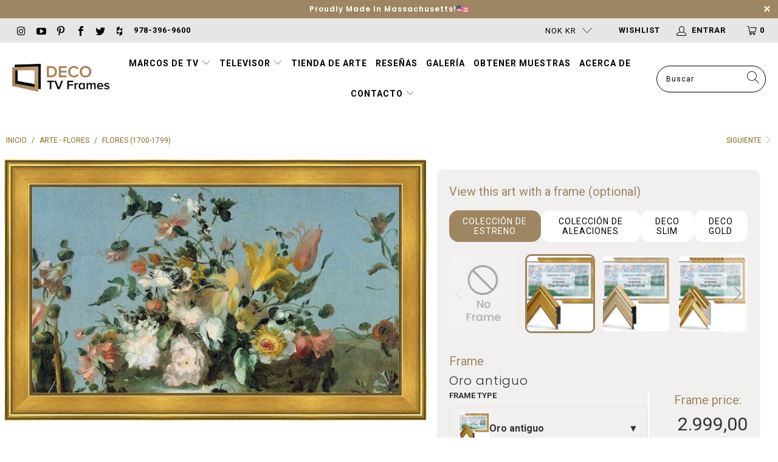

--- FILE ---
content_type: text/html; charset=utf-8
request_url: https://decotvframes.com/es-no/collections/art-flowers/products/sa1180
body_size: 54800
content:


 <!DOCTYPE html>
<html lang="es"> <head> <link rel='preconnect dns-prefetch' href='https://api.config-security.com/' crossorigin /> <link rel='preconnect dns-prefetch' href='https://conf.config-security.com/' crossorigin /> <link rel='preconnect dns-prefetch' href='https://whale.camera/' crossorigin /><meta name="facebook-domain-verification" content="sgeiij6bkx0vueknh9bxdyfs9val0p" /> <meta charset="utf-8"> <meta http-equiv="cleartype" content="on"> <meta name="robots" content="index,follow"> <!-- Mobile Specific Metas --> <meta name="HandheldFriendly" content="True"> <meta name="MobileOptimized" content="320"> <meta name="viewport" content="width=device-width,initial-scale=1"> <meta name="theme-color" content="#ffffff"> <meta name="google-site-verification" content="3WPa9eDyIRkHhQxSHlqEU2B32FHp7GGRQnASBag4sAc" /> <title>
      Flowers (1700â€“1799): Stylish TV Frame Design</title> <!-- Preconnect Domains --> <link rel="preconnect" href="https://fonts.shopifycdn.com" /> <link rel="preconnect" href="https://cdn.shopify.com" /> <link rel="preconnect dns-prefetch" href="https://productreviews.shopifycdn.com" /> <link rel="preload" href="https://cdn.shopify.com/extensions/4dafa02a-dad3-4654-9ba5-d5a207311bda/1.0.0/assets/pinit.css" as="style"> <link rel="preload" href="//decotvframes.com/cdn/shop/t/223/assets/jquery.min.js?v=81049236547974671631769024928" as="script"> <link rel="preload" href="//decotvframes.com/cdn/shop/t/223/assets/vendors.js?v=117325155563902628101769024928" as="script"> <link rel="preload" href="//decotvframes.com/cdn/shop/t/223/assets/sections.js?v=149108130646190075651769024976" as="script"> <link rel="preload" href="//decotvframes.com/cdn/shop/t/223/assets/utilities.js?v=18072393416865325841769024976" as="script"> <link rel="preload" href="//decotvframes.com/cdn/shop/t/223/assets/app.js?v=151546571526673654211769024976" as="script"> <link rel="preload" href="//decotvframes.com/cdn/shop/t/223/assets/custom.js?v=113085073878200081521769583368" as="script"> <link rel="preload" href="//decotvframes.com/cdn/shop/t/223/assets/currencies.js?v=183428410691677857511769024928" as="script"> <link rel="preload" href="//decotvframes.com/cdn/shop/t/223/assets/hero-animation-simplified-min.js?v=30389064212003568561769024928" as="script"> <link rel="preload" href="//decotvframes.com/cdn/shop/t/223/assets/hero-dual-min.js?v=122523416178311114881769024928" as="script"> <link rel="preload" href="//decotvframes.com/cdn/shop/t/223/assets/featured-frames-bundle.js?v=50469375705722639761769024928" as="script"> <link rel="preload" href="//decotvframes.com/cdn/shop/t/223/assets/usa-min.js?v=180206464918843047131769024928" as="script"> <link rel="preload" href="//decotvframes.com/cdn/shop/t/223/assets/hero-animation.css?v=79360383309636855121769024928" as="style"> <link rel="preload" href="//decotvframes.com/cdn/shop/t/223/assets/compatibility.css?v=173338858187722494891769024928" as="style"> <link rel="preload" href="//decotvframes.com/cdn/shop/t/223/assets/hero-dual.css?v=110985597743423178851769024928" as="style"> <link rel="preload" href="//decotvframes.com/cdn/shop/t/223/assets/comparison-table.css?v=99858470380484825611769024928" as="style"> <link rel="preload" href="//decotvframes.com/cdn/shop/t/223/assets/banner-ads.css?v=174040143648230899111769024928" as="style"> <link rel="preload" href="//decotvframes.com/cdn/shop/t/223/assets/social-instagram.css?v=45978979939963690251769024928" as="style"> <link rel="preload" href="//decotvframes.com/cdn/shop/t/223/assets/usa.css?v=1473872172291964231769024928" as="style"> <link rel="preload" href="//decotvframes.com/cdn/shop/t/223/assets/styles.scss.css?v=178245131086330085231769024976" as="style"> <link rel="preload" href="//decotvframes.com/cdn/shop/t/223/assets/custom.scss.css?v=119835365855678766341769024976" as="style"> <link rel="preconnect" href="https://fonts.googleapis.com"> <link rel="preconnect" href="https://fonts.gstatic.com" crossorigin> <link href="https://fonts.googleapis.com/css2?family=Poppins:wght@600&family=Roboto:wght@400;700&display=swap" rel="stylesheet"> <script src="//decotvframes.com/cdn/shop/t/223/assets/jquery.min.js?v=81049236547974671631769024928"></script> <!-- Stylesheets for Turbo "6.0.7" --> <link href="//decotvframes.com/cdn/shop/t/223/assets/styles.scss.css?v=178245131086330085231769024976" rel="stylesheet" type="text/css" media="all" /> <!-- Link Swiper's CSS --> <link rel="stylesheet" href="https://cdn.jsdelivr.net/npm/swiper@11/swiper-bundle.min.css" /> <link href="//decotvframes.com/cdn/shop/t/223/assets/custom.scss.css?v=119835365855678766341769024976" rel="stylesheet" type="text/css" media="all" /> <script>
      window.lazySizesConfig = window.lazySizesConfig || {};
      lazySizesConfig.expand = 300;
      lazySizesConfig.loadHidden = false;
      /*! lazysizes - v5.3.2 */
      !function(e){var t=function(u,D,f){"use strict";var k,H;if(function(){var e;var t={lazyClass:"lazyload",loadedClass:"lazyloaded",loadingClass:"lazyloading",preloadClass:"lazypreload",errorClass:"lazyerror",autosizesClass:"lazyautosizes",fastLoadedClass:"ls-is-cached",iframeLoadMode:0,srcAttr:"data-src",srcsetAttr:"data-srcset",sizesAttr:"data-sizes",minSize:40,customMedia:{},init:true,expFactor:1.5,hFac:.8,loadMode:2,loadHidden:true,ricTimeout:0,throttleDelay:125};H=u.lazySizesConfig||u.lazysizesConfig||{};for(e in t){if(!(e in H)){H[e]=t[e]}}}(),!D||!D.getElementsByClassName){return{init:function(){},cfg:H,noSupport:true}}var O=D.documentElement,i=u.HTMLPictureElement,P="addEventListener",$="getAttribute",q=u[P].bind(u),I=u.setTimeout,U=u.requestAnimationFrame||I,o=u.requestIdleCallback,j=/^picture$/i,r=["load","error","lazyincluded","_lazyloaded"],a={},G=Array.prototype.forEach,J=function(e,t){if(!a[t]){a[t]=new RegExp("(\\s|^)"+t+"(\\s|$)")}return a[t].test(e[$]("class")||"")&&a[t]},K=function(e,t){if(!J(e,t)){e.setAttribute("class",(e[$]("class")||"").trim()+" "+t)}},Q=function(e,t){var a;if(a=J(e,t)){e.setAttribute("class",(e[$]("class")||"").replace(a," "))}},V=function(t,a,e){var i=e?P:"removeEventListener";if(e){V(t,a)}r.forEach(function(e){t[i](e,a)})},X=function(e,t,a,i,r){var n=D.createEvent("Event");if(!a){a={}}a.instance=k;n.initEvent(t,!i,!r);n.detail=a;e.dispatchEvent(n);return n},Y=function(e,t){var a;if(!i&&(a=u.picturefill||H.pf)){if(t&&t.src&&!e[$]("srcset")){e.setAttribute("srcset",t.src)}a({reevaluate:true,elements:[e]})}else if(t&&t.src){e.src=t.src}},Z=function(e,t){return(getComputedStyle(e,null)||{})[t]},s=function(e,t,a){a=a||e.offsetWidth;while(a<H.minSize&&t&&!e._lazysizesWidth){a=t.offsetWidth;t=t.parentNode}return a},ee=function(){var a,i;var t=[];var r=[];var n=t;var s=function(){var e=n;n=t.length?r:t;a=true;i=false;while(e.length){e.shift()()}a=false};var e=function(e,t){if(a&&!t){e.apply(this,arguments)}else{n.push(e);if(!i){i=true;(D.hidden?I:U)(s)}}};e._lsFlush=s;return e}(),te=function(a,e){return e?function(){ee(a)}:function(){var e=this;var t=arguments;ee(function(){a.apply(e,t)})}},ae=function(e){var a;var i=0;var r=H.throttleDelay;var n=H.ricTimeout;var t=function(){a=false;i=f.now();e()};var s=o&&n>49?function(){o(t,{timeout:n});if(n!==H.ricTimeout){n=H.ricTimeout}}:te(function(){I(t)},true);return function(e){var t;if(e=e===true){n=33}if(a){return}a=true;t=r-(f.now()-i);if(t<0){t=0}if(e||t<9){s()}else{I(s,t)}}},ie=function(e){var t,a;var i=99;var r=function(){t=null;e()};var n=function(){var e=f.now()-a;if(e<i){I(n,i-e)}else{(o||r)(r)}};return function(){a=f.now();if(!t){t=I(n,i)}}},e=function(){var v,m,c,h,e;var y,z,g,p,C,b,A;var n=/^img$/i;var d=/^iframe$/i;var E="onscroll"in u&&!/(gle|ing)bot/.test(navigator.userAgent);var _=0;var w=0;var M=0;var N=-1;var L=function(e){M--;if(!e||M<0||!e.target){M=0}};var x=function(e){if(A==null){A=Z(D.body,"visibility")=="hidden"}return A||!(Z(e.parentNode,"visibility")=="hidden"&&Z(e,"visibility")=="hidden")};var W=function(e,t){var a;var i=e;var r=x(e);g-=t;b+=t;p-=t;C+=t;while(r&&(i=i.offsetParent)&&i!=D.body&&i!=O){r=(Z(i,"opacity")||1)>0;if(r&&Z(i,"overflow")!="visible"){a=i.getBoundingClientRect();r=C>a.left&&p<a.right&&b>a.top-1&&g<a.bottom+1}}return r};var t=function(){var e,t,a,i,r,n,s,o,l,u,f,c;var d=k.elements;if((h=H.loadMode)&&M<8&&(e=d.length)){t=0;N++;for(;t<e;t++){if(!d[t]||d[t]._lazyRace){continue}if(!E||k.prematureUnveil&&k.prematureUnveil(d[t])){R(d[t]);continue}if(!(o=d[t][$]("data-expand"))||!(n=o*1)){n=w}if(!u){u=!H.expand||H.expand<1?O.clientHeight>500&&O.clientWidth>500?500:370:H.expand;k._defEx=u;f=u*H.expFactor;c=H.hFac;A=null;if(w<f&&M<1&&N>2&&h>2&&!D.hidden){w=f;N=0}else if(h>1&&N>1&&M<6){w=u}else{w=_}}if(l!==n){y=innerWidth+n*c;z=innerHeight+n;s=n*-1;l=n}a=d[t].getBoundingClientRect();if((b=a.bottom)>=s&&(g=a.top)<=z&&(C=a.right)>=s*c&&(p=a.left)<=y&&(b||C||p||g)&&(H.loadHidden||x(d[t]))&&(m&&M<3&&!o&&(h<3||N<4)||W(d[t],n))){R(d[t]);r=true;if(M>9){break}}else if(!r&&m&&!i&&M<4&&N<4&&h>2&&(v[0]||H.preloadAfterLoad)&&(v[0]||!o&&(b||C||p||g||d[t][$](H.sizesAttr)!="auto"))){i=v[0]||d[t]}}if(i&&!r){R(i)}}};var a=ae(t);var S=function(e){var t=e.target;if(t._lazyCache){delete t._lazyCache;return}L(e);K(t,H.loadedClass);Q(t,H.loadingClass);V(t,B);X(t,"lazyloaded")};var i=te(S);var B=function(e){i({target:e.target})};var T=function(e,t){var a=e.getAttribute("data-load-mode")||H.iframeLoadMode;if(a==0){e.contentWindow.location.replace(t)}else if(a==1){e.src=t}};var F=function(e){var t;var a=e[$](H.srcsetAttr);if(t=H.customMedia[e[$]("data-media")||e[$]("media")]){e.setAttribute("media",t)}if(a){e.setAttribute("srcset",a)}};var s=te(function(t,e,a,i,r){var n,s,o,l,u,f;if(!(u=X(t,"lazybeforeunveil",e)).defaultPrevented){if(i){if(a){K(t,H.autosizesClass)}else{t.setAttribute("sizes",i)}}s=t[$](H.srcsetAttr);n=t[$](H.srcAttr);if(r){o=t.parentNode;l=o&&j.test(o.nodeName||"")}f=e.firesLoad||"src"in t&&(s||n||l);u={target:t};K(t,H.loadingClass);if(f){clearTimeout(c);c=I(L,2500);V(t,B,true)}if(l){G.call(o.getElementsByTagName("source"),F)}if(s){t.setAttribute("srcset",s)}else if(n&&!l){if(d.test(t.nodeName)){T(t,n)}else{t.src=n}}if(r&&(s||l)){Y(t,{src:n})}}if(t._lazyRace){delete t._lazyRace}Q(t,H.lazyClass);ee(function(){var e=t.complete&&t.naturalWidth>1;if(!f||e){if(e){K(t,H.fastLoadedClass)}S(u);t._lazyCache=true;I(function(){if("_lazyCache"in t){delete t._lazyCache}},9)}if(t.loading=="lazy"){M--}},true)});var R=function(e){if(e._lazyRace){return}var t;var a=n.test(e.nodeName);var i=a&&(e[$](H.sizesAttr)||e[$]("sizes"));var r=i=="auto";if((r||!m)&&a&&(e[$]("src")||e.srcset)&&!e.complete&&!J(e,H.errorClass)&&J(e,H.lazyClass)){return}t=X(e,"lazyunveilread").detail;if(r){re.updateElem(e,true,e.offsetWidth)}e._lazyRace=true;M++;s(e,t,r,i,a)};var r=ie(function(){H.loadMode=3;a()});var o=function(){if(H.loadMode==3){H.loadMode=2}r()};var l=function(){if(m){return}if(f.now()-e<999){I(l,999);return}m=true;H.loadMode=3;a();q("scroll",o,true)};return{_:function(){e=f.now();k.elements=D.getElementsByClassName(H.lazyClass);v=D.getElementsByClassName(H.lazyClass+" "+H.preloadClass);q("scroll",a,true);q("resize",a,true);q("pageshow",function(e){if(e.persisted){var t=D.querySelectorAll("."+H.loadingClass);if(t.length&&t.forEach){U(function(){t.forEach(function(e){if(e.complete){R(e)}})})}}});if(u.MutationObserver){new MutationObserver(a).observe(O,{childList:true,subtree:true,attributes:true})}else{O[P]("DOMNodeInserted",a,true);O[P]("DOMAttrModified",a,true);setInterval(a,999)}q("hashchange",a,true);["focus","mouseover","click","load","transitionend","animationend"].forEach(function(e){D[P](e,a,true)});if(/d$|^c/.test(D.readyState)){l()}else{q("load",l);D[P]("DOMContentLoaded",a);I(l,2e4)}if(k.elements.length){t();ee._lsFlush()}else{a()}},checkElems:a,unveil:R,_aLSL:o}}(),re=function(){var a;var n=te(function(e,t,a,i){var r,n,s;e._lazysizesWidth=i;i+="px";e.setAttribute("sizes",i);if(j.test(t.nodeName||"")){r=t.getElementsByTagName("source");for(n=0,s=r.length;n<s;n++){r[n].setAttribute("sizes",i)}}if(!a.detail.dataAttr){Y(e,a.detail)}});var i=function(e,t,a){var i;var r=e.parentNode;if(r){a=s(e,r,a);i=X(e,"lazybeforesizes",{width:a,dataAttr:!!t});if(!i.defaultPrevented){a=i.detail.width;if(a&&a!==e._lazysizesWidth){n(e,r,i,a)}}}};var e=function(){var e;var t=a.length;if(t){e=0;for(;e<t;e++){i(a[e])}}};var t=ie(e);return{_:function(){a=D.getElementsByClassName(H.autosizesClass);q("resize",t)},checkElems:t,updateElem:i}}(),t=function(){if(!t.i&&D.getElementsByClassName){t.i=true;re._();e._()}};return I(function(){H.init&&t()}),k={cfg:H,autoSizer:re,loader:e,init:t,uP:Y,aC:K,rC:Q,hC:J,fire:X,gW:s,rAF:ee}}(e,e.document,Date);e.lazySizes=t,"object"==typeof module&&module.exports&&(module.exports=t)}("undefined"!=typeof window?window:{});</script> <meta name="description" content="Arte GRATUITO para Samsung The Frame TV: arte digital personalizado diseñado para televisores Samsung Frame" /> <link rel="shortcut icon" type="image/x-icon" href="//decotvframes.com/cdn/shop/files/Favicon_32x32_180x180.png?v=1613573534"> <link rel="apple-touch-icon" href="//decotvframes.com/cdn/shop/files/Favicon_32x32_180x180.png?v=1613573534"/> <link rel="apple-touch-icon" sizes="57x57" href="//decotvframes.com/cdn/shop/files/Favicon_32x32_57x57.png?v=1613573534"/> <link rel="apple-touch-icon" sizes="60x60" href="//decotvframes.com/cdn/shop/files/Favicon_32x32_60x60.png?v=1613573534"/> <link rel="apple-touch-icon" sizes="72x72" href="//decotvframes.com/cdn/shop/files/Favicon_32x32_72x72.png?v=1613573534"/> <link rel="apple-touch-icon" sizes="76x76" href="//decotvframes.com/cdn/shop/files/Favicon_32x32_76x76.png?v=1613573534"/> <link rel="apple-touch-icon" sizes="114x114" href="//decotvframes.com/cdn/shop/files/Favicon_32x32_114x114.png?v=1613573534"/> <link rel="apple-touch-icon" sizes="180x180" href="//decotvframes.com/cdn/shop/files/Favicon_32x32_180x180.png?v=1613573534"/> <link rel="apple-touch-icon" sizes="228x228" href="//decotvframes.com/cdn/shop/files/Favicon_32x32_228x228.png?v=1613573534"/> <link rel="canonical" href="https://decotvframes.com/es-no/products/sa1180" /> <script>window.performance && window.performance.mark && window.performance.mark('shopify.content_for_header.start');</script><meta name="google-site-verification" content="Ig-VkZAWYHemgK9Qf7z9pXg1bD1mcCvDWXv0h23lfds">
<meta id="shopify-digital-wallet" name="shopify-digital-wallet" content="/24828969005/digital_wallets/dialog">
<meta name="shopify-checkout-api-token" content="d2957c87924f7bac5b92bff2eabc9e00">
<meta id="in-context-paypal-metadata" data-shop-id="24828969005" data-venmo-supported="false" data-environment="production" data-locale="es_ES" data-paypal-v4="true" data-currency="NOK">
<link rel="alternate" hreflang="x-default" href="https://decotvframes.com/products/sa1180">
<link rel="alternate" hreflang="en" href="https://decotvframes.com/products/sa1180">
<link rel="alternate" hreflang="es" href="https://decotvframes.com/es/products/sa1180">
<link rel="alternate" hreflang="fr" href="https://decotvframes.com/fr/products/sa1180">
<link rel="alternate" hreflang="en-DE" href="https://decotvframes.de/products/sa1180">
<link rel="alternate" hreflang="es-DE" href="https://decotvframes.de/es/products/sa1180">
<link rel="alternate" hreflang="fr-DE" href="https://decotvframes.de/fr/products/sa1180">
<link rel="alternate" hreflang="en-NO" href="https://decotvframes.com/en-no/products/sa1180">
<link rel="alternate" hreflang="es-NO" href="https://decotvframes.com/es-no/products/sa1180">
<link rel="alternate" hreflang="fr-NO" href="https://decotvframes.com/fr-no/products/sa1180">
<link rel="alternate" hreflang="en-CA" href="https://decotvframes.ca/products/sa1180">
<link rel="alternate" hreflang="es-CA" href="https://decotvframes.ca/es/products/sa1180">
<link rel="alternate" hreflang="fr-CA" href="https://decotvframes.ca/fr/products/sa1180">
<link rel="alternate" hreflang="en-JP" href="http://decotvframes.jp/products/sa1180">
<link rel="alternate" hreflang="es-JP" href="http://decotvframes.jp/es/products/sa1180">
<link rel="alternate" hreflang="fr-JP" href="http://decotvframes.jp/fr/products/sa1180">
<link rel="alternate" hreflang="en-IT" href="http://decotvframes.it/products/sa1180">
<link rel="alternate" hreflang="es-IT" href="http://decotvframes.it/es/products/sa1180">
<link rel="alternate" hreflang="fr-IT" href="http://decotvframes.it/fr/products/sa1180">
<link rel="alternate" hreflang="en-NL" href="http://decotvframes.nl/products/sa1180">
<link rel="alternate" hreflang="es-NL" href="http://decotvframes.nl/es/products/sa1180">
<link rel="alternate" hreflang="fr-NL" href="http://decotvframes.nl/fr/products/sa1180">
<link rel="alternate" hreflang="en-ES" href="http://decotvframes.es/products/sa1180">
<link rel="alternate" hreflang="es-ES" href="http://decotvframes.es/es/products/sa1180">
<link rel="alternate" hreflang="fr-ES" href="http://decotvframes.es/fr/products/sa1180">
<link rel="alternate" hreflang="en-SE" href="http://decotvframes.se/products/sa1180">
<link rel="alternate" hreflang="es-SE" href="http://decotvframes.se/es/products/sa1180">
<link rel="alternate" hreflang="fr-SE" href="http://decotvframes.se/fr/products/sa1180">
<link rel="alternate" hreflang="en-CH" href="http://decotvframes.ch/products/sa1180">
<link rel="alternate" hreflang="es-CH" href="http://decotvframes.ch/es/products/sa1180">
<link rel="alternate" hreflang="fr-CH" href="http://decotvframes.ch/fr/products/sa1180">
<link rel="alternate" hreflang="en-GB" href="https://decotvframes.uk/products/sa1180">
<link rel="alternate" hreflang="es-GB" href="https://decotvframes.uk/es/products/sa1180">
<link rel="alternate" hreflang="fr-GB" href="https://decotvframes.uk/fr/products/sa1180">
<link rel="alternate" hreflang="en-KR" href="https://decotvframes.kr/products/sa1180">
<link rel="alternate" hreflang="es-KR" href="https://decotvframes.kr/es/products/sa1180">
<link rel="alternate" hreflang="fr-KR" href="https://decotvframes.kr/fr/products/sa1180">
<link rel="alternate" hreflang="en-AU" href="https://decotvframes.au/products/sa1180">
<link rel="alternate" hreflang="es-AU" href="https://decotvframes.au/es/products/sa1180">
<link rel="alternate" hreflang="fr-AU" href="https://decotvframes.au/fr/products/sa1180">
<link rel="alternate" type="application/json+oembed" href="https://decotvframes.com/es-no/products/sa1180.oembed">
<script async="async" src="/checkouts/internal/preloads.js?locale=es-NO"></script>
<link rel="preconnect" href="https://shop.app" crossorigin="anonymous">
<script async="async" src="https://shop.app/checkouts/internal/preloads.js?locale=es-NO&shop_id=24828969005" crossorigin="anonymous"></script>
<script id="apple-pay-shop-capabilities" type="application/json">{"shopId":24828969005,"countryCode":"US","currencyCode":"NOK","merchantCapabilities":["supports3DS"],"merchantId":"gid:\/\/shopify\/Shop\/24828969005","merchantName":"Deco TV Frames","requiredBillingContactFields":["postalAddress","email","phone"],"requiredShippingContactFields":["postalAddress","email","phone"],"shippingType":"shipping","supportedNetworks":["visa","masterCard","amex","discover","elo","jcb"],"total":{"type":"pending","label":"Deco TV Frames","amount":"1.00"},"shopifyPaymentsEnabled":true,"supportsSubscriptions":true}</script>
<script id="shopify-features" type="application/json">{"accessToken":"d2957c87924f7bac5b92bff2eabc9e00","betas":["rich-media-storefront-analytics"],"domain":"decotvframes.com","predictiveSearch":true,"shopId":24828969005,"locale":"es"}</script>
<script>var Shopify = Shopify || {};
Shopify.shop = "decotvframes.myshopify.com";
Shopify.locale = "es";
Shopify.currency = {"active":"NOK","rate":"10.029745908"};
Shopify.country = "NO";
Shopify.theme = {"name":"Enavi Release - v1.24.1","id":146392711330,"schema_name":"Turbo","schema_version":"6.0.7","theme_store_id":null,"role":"main"};
Shopify.theme.handle = "null";
Shopify.theme.style = {"id":null,"handle":null};
Shopify.cdnHost = "decotvframes.com/cdn";
Shopify.routes = Shopify.routes || {};
Shopify.routes.root = "/es-no/";</script>
<script type="module">!function(o){(o.Shopify=o.Shopify||{}).modules=!0}(window);</script>
<script>!function(o){function n(){var o=[];function n(){o.push(Array.prototype.slice.apply(arguments))}return n.q=o,n}var t=o.Shopify=o.Shopify||{};t.loadFeatures=n(),t.autoloadFeatures=n()}(window);</script>
<script>
  window.ShopifyPay = window.ShopifyPay || {};
  window.ShopifyPay.apiHost = "shop.app\/pay";
  window.ShopifyPay.redirectState = null;
</script>
<script id="shop-js-analytics" type="application/json">{"pageType":"product"}</script>
<script defer="defer" async type="module" src="//decotvframes.com/cdn/shopifycloud/shop-js/modules/v2/client.init-shop-cart-sync_BauuRneq.es.esm.js"></script>
<script defer="defer" async type="module" src="//decotvframes.com/cdn/shopifycloud/shop-js/modules/v2/chunk.common_JQpvZAPo.esm.js"></script>
<script defer="defer" async type="module" src="//decotvframes.com/cdn/shopifycloud/shop-js/modules/v2/chunk.modal_Cc_JA9bg.esm.js"></script>
<script type="module">
  await import("//decotvframes.com/cdn/shopifycloud/shop-js/modules/v2/client.init-shop-cart-sync_BauuRneq.es.esm.js");
await import("//decotvframes.com/cdn/shopifycloud/shop-js/modules/v2/chunk.common_JQpvZAPo.esm.js");
await import("//decotvframes.com/cdn/shopifycloud/shop-js/modules/v2/chunk.modal_Cc_JA9bg.esm.js");

  window.Shopify.SignInWithShop?.initShopCartSync?.({"fedCMEnabled":true,"windoidEnabled":true});

</script>
<script>
  window.Shopify = window.Shopify || {};
  if (!window.Shopify.featureAssets) window.Shopify.featureAssets = {};
  window.Shopify.featureAssets['shop-js'] = {"shop-cart-sync":["modules/v2/client.shop-cart-sync_BVP18cnx.es.esm.js","modules/v2/chunk.common_JQpvZAPo.esm.js","modules/v2/chunk.modal_Cc_JA9bg.esm.js"],"init-fed-cm":["modules/v2/client.init-fed-cm_D8ocI3Hl.es.esm.js","modules/v2/chunk.common_JQpvZAPo.esm.js","modules/v2/chunk.modal_Cc_JA9bg.esm.js"],"shop-toast-manager":["modules/v2/client.shop-toast-manager_CLAzazP1.es.esm.js","modules/v2/chunk.common_JQpvZAPo.esm.js","modules/v2/chunk.modal_Cc_JA9bg.esm.js"],"init-shop-cart-sync":["modules/v2/client.init-shop-cart-sync_BauuRneq.es.esm.js","modules/v2/chunk.common_JQpvZAPo.esm.js","modules/v2/chunk.modal_Cc_JA9bg.esm.js"],"shop-button":["modules/v2/client.shop-button_CyDIc4qj.es.esm.js","modules/v2/chunk.common_JQpvZAPo.esm.js","modules/v2/chunk.modal_Cc_JA9bg.esm.js"],"init-windoid":["modules/v2/client.init-windoid_oJvx2C9L.es.esm.js","modules/v2/chunk.common_JQpvZAPo.esm.js","modules/v2/chunk.modal_Cc_JA9bg.esm.js"],"shop-cash-offers":["modules/v2/client.shop-cash-offers_CkIkb9Wi.es.esm.js","modules/v2/chunk.common_JQpvZAPo.esm.js","modules/v2/chunk.modal_Cc_JA9bg.esm.js"],"pay-button":["modules/v2/client.pay-button_5yb_uJBU.es.esm.js","modules/v2/chunk.common_JQpvZAPo.esm.js","modules/v2/chunk.modal_Cc_JA9bg.esm.js"],"init-customer-accounts":["modules/v2/client.init-customer-accounts_CO9OeEd-.es.esm.js","modules/v2/client.shop-login-button_DLqQTw7D.es.esm.js","modules/v2/chunk.common_JQpvZAPo.esm.js","modules/v2/chunk.modal_Cc_JA9bg.esm.js"],"avatar":["modules/v2/client.avatar_BTnouDA3.es.esm.js"],"checkout-modal":["modules/v2/client.checkout-modal_yS2RcjXz.es.esm.js","modules/v2/chunk.common_JQpvZAPo.esm.js","modules/v2/chunk.modal_Cc_JA9bg.esm.js"],"init-shop-for-new-customer-accounts":["modules/v2/client.init-shop-for-new-customer-accounts_DPeXQnFd.es.esm.js","modules/v2/client.shop-login-button_DLqQTw7D.es.esm.js","modules/v2/chunk.common_JQpvZAPo.esm.js","modules/v2/chunk.modal_Cc_JA9bg.esm.js"],"init-customer-accounts-sign-up":["modules/v2/client.init-customer-accounts-sign-up_D_IzRyVC.es.esm.js","modules/v2/client.shop-login-button_DLqQTw7D.es.esm.js","modules/v2/chunk.common_JQpvZAPo.esm.js","modules/v2/chunk.modal_Cc_JA9bg.esm.js"],"init-shop-email-lookup-coordinator":["modules/v2/client.init-shop-email-lookup-coordinator_CRbuXBM_.es.esm.js","modules/v2/chunk.common_JQpvZAPo.esm.js","modules/v2/chunk.modal_Cc_JA9bg.esm.js"],"shop-follow-button":["modules/v2/client.shop-follow-button_Bv9YhKz6.es.esm.js","modules/v2/chunk.common_JQpvZAPo.esm.js","modules/v2/chunk.modal_Cc_JA9bg.esm.js"],"shop-login-button":["modules/v2/client.shop-login-button_DLqQTw7D.es.esm.js","modules/v2/chunk.common_JQpvZAPo.esm.js","modules/v2/chunk.modal_Cc_JA9bg.esm.js"],"shop-login":["modules/v2/client.shop-login_CYZ0rRS7.es.esm.js","modules/v2/chunk.common_JQpvZAPo.esm.js","modules/v2/chunk.modal_Cc_JA9bg.esm.js"],"lead-capture":["modules/v2/client.lead-capture_X_4VExJo.es.esm.js","modules/v2/chunk.common_JQpvZAPo.esm.js","modules/v2/chunk.modal_Cc_JA9bg.esm.js"],"payment-terms":["modules/v2/client.payment-terms_DA3Rk9yv.es.esm.js","modules/v2/chunk.common_JQpvZAPo.esm.js","modules/v2/chunk.modal_Cc_JA9bg.esm.js"]};
</script>
<script>(function() {
  var isLoaded = false;
  function asyncLoad() {
    if (isLoaded) return;
    isLoaded = true;
    var urls = ["https:\/\/cdn-loyalty.yotpo.com\/loader\/d79VGzSOaS4gqOjTbUZphA.js?shop=decotvframes.myshopify.com","https:\/\/app-easy-product-downloads.fr\/js\/ajax\/easy_product_dl_get_product_download.js?shop=decotvframes.myshopify.com","\/\/cdn.shopify.com\/proxy\/4dcae15d040e74f71f77fdfa40300c8f9a049d6355d2eb2d1e82123bfb2277cc\/bingshoppingtool-t2app-prod.trafficmanager.net\/uet\/tracking_script?shop=decotvframes.myshopify.com\u0026sp-cache-control=cHVibGljLCBtYXgtYWdlPTkwMA","\/\/staticw2.yotpo.com\/N80KuRGArSJNbrlRzKOAnlno4jEFunFrBIHoG3uX\/widget.js?shop=decotvframes.myshopify.com","https:\/\/shopify.seon.io\/app.js?shop=decotvframes.myshopify.com","https:\/\/d23dclunsivw3h.cloudfront.net\/redirect-app.js?shop=decotvframes.myshopify.com","https:\/\/cdn-widgetsrepository.yotpo.com\/v1\/loader\/N80KuRGArSJNbrlRzKOAnlno4jEFunFrBIHoG3uX?shop=decotvframes.myshopify.com","https:\/\/config.gorgias.chat\/bundle-loader\/01GYCC6BMX364G1C7NTTX48JCF?source=shopify1click\u0026shop=decotvframes.myshopify.com","https:\/\/d18eg7dreypte5.cloudfront.net\/scripts\/integrations\/subscription.js?shop=decotvframes.myshopify.com","https:\/\/cdn.hextom.com\/js\/eventpromotionbar.js?shop=decotvframes.myshopify.com","\/\/cdn.shopify.com\/proxy\/3991ab1f272cb918b76bc7141a5913bd6e8e8be1688da2901924cce05ca26727\/s3-us-west-2.amazonaws.com\/jsstore\/a\/G5QHW88\/reids.js?shop=decotvframes.myshopify.com\u0026sp-cache-control=cHVibGljLCBtYXgtYWdlPTkwMA","\/\/cdn.shopify.com\/proxy\/f5f32fda8dac337d8cdd4d68931d07e026e61e79e3f74e2c091110efbb72e4c2\/app.retention.com\/shopify\/shopify_app_add_to_cart_script.js?shop=decotvframes.myshopify.com\u0026sp-cache-control=cHVibGljLCBtYXgtYWdlPTkwMA","https:\/\/sp-micro-next.b-cdn.net\/sp-micro.umd.js?shop=decotvframes.myshopify.com","https:\/\/public.9gtb.com\/loader.js?g_cvt_id=e81bb478-1b81-41c5-8270-a7b9ba28826f\u0026shop=decotvframes.myshopify.com"];
    for (var i = 0; i <urls.length; i++) {
      var s = document.createElement('script');
      s.type = 'text/javascript';
      s.async = true;
      s.src = urls[i];
      var x = document.getElementsByTagName('script')[0];
      x.parentNode.insertBefore(s, x);
    }
  };
  if(window.attachEvent) {
    window.attachEvent('onload', asyncLoad);
  } else {
    window.addEventListener('load', asyncLoad, false);
  }
})();</script>
<script id="__st">var __st={"a":24828969005,"offset":-18000,"reqid":"81c7daed-6e85-4019-b298-06eb3a67902e-1769610502","pageurl":"decotvframes.com\/es-no\/collections\/art-flowers\/products\/sa1180","u":"7da6e5794558","p":"product","rtyp":"product","rid":7275688591522};</script>
<script>window.ShopifyPaypalV4VisibilityTracking = true;</script>
<script id="captcha-bootstrap">!function(){'use strict';const t='contact',e='account',n='new_comment',o=[[t,t],['blogs',n],['comments',n],[t,'customer']],c=[[e,'customer_login'],[e,'guest_login'],[e,'recover_customer_password'],[e,'create_customer']],r=t=>t.map((([t,e])=>`form[action*='/${t}']:not([data-nocaptcha='true']) input[name='form_type'][value='${e}']`)).join(','),a=t=>()=>t?[...document.querySelectorAll(t)].map((t=>t.form)):[];function s(){const t=[...o],e=r(t);return a(e)}const i='password',u='form_key',d=['recaptcha-v3-token','g-recaptcha-response','h-captcha-response',i],f=()=>{try{return window.sessionStorage}catch{return}},m='__shopify_v',_=t=>t.elements[u];function p(t,e,n=!1){try{const o=window.sessionStorage,c=JSON.parse(o.getItem(e)),{data:r}=function(t){const{data:e,action:n}=t;return t[m]||n?{data:e,action:n}:{data:t,action:n}}(c);for(const[e,n]of Object.entries(r))t.elements[e]&&(t.elements[e].value=n);n&&o.removeItem(e)}catch(o){console.error('form repopulation failed',{error:o})}}const l='form_type',E='cptcha';function T(t){t.dataset[E]=!0}const w=window,h=w.document,L='Shopify',v='ce_forms',y='captcha';let A=!1;((t,e)=>{const n=(g='f06e6c50-85a8-45c8-87d0-21a2b65856fe',I='https://cdn.shopify.com/shopifycloud/storefront-forms-hcaptcha/ce_storefront_forms_captcha_hcaptcha.v1.5.2.iife.js',D={infoText:'Protegido por hCaptcha',privacyText:'Privacidad',termsText:'Términos'},(t,e,n)=>{const o=w[L][v],c=o.bindForm;if(c)return c(t,g,e,D).then(n);var r;o.q.push([[t,g,e,D],n]),r=I,A||(h.body.append(Object.assign(h.createElement('script'),{id:'captcha-provider',async:!0,src:r})),A=!0)});var g,I,D;w[L]=w[L]||{},w[L][v]=w[L][v]||{},w[L][v].q=[],w[L][y]=w[L][y]||{},w[L][y].protect=function(t,e){n(t,void 0,e),T(t)},Object.freeze(w[L][y]),function(t,e,n,w,h,L){const[v,y,A,g]=function(t,e,n){const i=e?o:[],u=t?c:[],d=[...i,...u],f=r(d),m=r(i),_=r(d.filter((([t,e])=>n.includes(e))));return[a(f),a(m),a(_),s()]}(w,h,L),I=t=>{const e=t.target;return e instanceof HTMLFormElement?e:e&&e.form},D=t=>v().includes(t);t.addEventListener('submit',(t=>{const e=I(t);if(!e)return;const n=D(e)&&!e.dataset.hcaptchaBound&&!e.dataset.recaptchaBound,o=_(e),c=g().includes(e)&&(!o||!o.value);(n||c)&&t.preventDefault(),c&&!n&&(function(t){try{if(!f())return;!function(t){const e=f();if(!e)return;const n=_(t);if(!n)return;const o=n.value;o&&e.removeItem(o)}(t);const e=Array.from(Array(32),(()=>Math.random().toString(36)[2])).join('');!function(t,e){_(t)||t.append(Object.assign(document.createElement('input'),{type:'hidden',name:u})),t.elements[u].value=e}(t,e),function(t,e){const n=f();if(!n)return;const o=[...t.querySelectorAll(`input[type='${i}']`)].map((({name:t})=>t)),c=[...d,...o],r={};for(const[a,s]of new FormData(t).entries())c.includes(a)||(r[a]=s);n.setItem(e,JSON.stringify({[m]:1,action:t.action,data:r}))}(t,e)}catch(e){console.error('failed to persist form',e)}}(e),e.submit())}));const S=(t,e)=>{t&&!t.dataset[E]&&(n(t,e.some((e=>e===t))),T(t))};for(const o of['focusin','change'])t.addEventListener(o,(t=>{const e=I(t);D(e)&&S(e,y())}));const B=e.get('form_key'),M=e.get(l),P=B&&M;t.addEventListener('DOMContentLoaded',(()=>{const t=y();if(P)for(const e of t)e.elements[l].value===M&&p(e,B);[...new Set([...A(),...v().filter((t=>'true'===t.dataset.shopifyCaptcha))])].forEach((e=>S(e,t)))}))}(h,new URLSearchParams(w.location.search),n,t,e,['guest_login'])})(!0,!1)}();</script>
<script integrity="sha256-4kQ18oKyAcykRKYeNunJcIwy7WH5gtpwJnB7kiuLZ1E=" data-source-attribution="shopify.loadfeatures" defer="defer" src="//decotvframes.com/cdn/shopifycloud/storefront/assets/storefront/load_feature-a0a9edcb.js" crossorigin="anonymous"></script>
<script crossorigin="anonymous" defer="defer" src="//decotvframes.com/cdn/shopifycloud/storefront/assets/shopify_pay/storefront-65b4c6d7.js?v=20250812"></script>
<script data-source-attribution="shopify.dynamic_checkout.dynamic.init">var Shopify=Shopify||{};Shopify.PaymentButton=Shopify.PaymentButton||{isStorefrontPortableWallets:!0,init:function(){window.Shopify.PaymentButton.init=function(){};var t=document.createElement("script");t.src="https://decotvframes.com/cdn/shopifycloud/portable-wallets/latest/portable-wallets.es.js",t.type="module",document.head.appendChild(t)}};
</script>
<script data-source-attribution="shopify.dynamic_checkout.buyer_consent">
  function portableWalletsHideBuyerConsent(e){var t=document.getElementById("shopify-buyer-consent"),n=document.getElementById("shopify-subscription-policy-button");t&&n&&(t.classList.add("hidden"),t.setAttribute("aria-hidden","true"),n.removeEventListener("click",e))}function portableWalletsShowBuyerConsent(e){var t=document.getElementById("shopify-buyer-consent"),n=document.getElementById("shopify-subscription-policy-button");t&&n&&(t.classList.remove("hidden"),t.removeAttribute("aria-hidden"),n.addEventListener("click",e))}window.Shopify?.PaymentButton&&(window.Shopify.PaymentButton.hideBuyerConsent=portableWalletsHideBuyerConsent,window.Shopify.PaymentButton.showBuyerConsent=portableWalletsShowBuyerConsent);
</script>
<script data-source-attribution="shopify.dynamic_checkout.cart.bootstrap">document.addEventListener("DOMContentLoaded",(function(){function t(){return document.querySelector("shopify-accelerated-checkout-cart, shopify-accelerated-checkout")}if(t())Shopify.PaymentButton.init();else{new MutationObserver((function(e,n){t()&&(Shopify.PaymentButton.init(),n.disconnect())})).observe(document.body,{childList:!0,subtree:!0})}}));
</script>
<link id="shopify-accelerated-checkout-styles" rel="stylesheet" media="screen" href="https://decotvframes.com/cdn/shopifycloud/portable-wallets/latest/accelerated-checkout-backwards-compat.css" crossorigin="anonymous">
<style id="shopify-accelerated-checkout-cart">
        #shopify-buyer-consent {
  margin-top: 1em;
  display: inline-block;
  width: 100%;
}

#shopify-buyer-consent.hidden {
  display: none;
}

#shopify-subscription-policy-button {
  background: none;
  border: none;
  padding: 0;
  text-decoration: underline;
  font-size: inherit;
  cursor: pointer;
}

#shopify-subscription-policy-button::before {
  box-shadow: none;
}

      </style>

<script>window.performance && window.performance.mark && window.performance.mark('shopify.content_for_header.end');</script><script id="shop-promise-product" type="application/json">
  {
    "productId": "7275688591522",
    "variantId": "41453478379682"
  }
</script>
<script id="shop-promise-features" type="application/json">
  {
    "supportedPromiseBrands": ["buy_with_prime"],
    "f_b9ba94d16a7d18ccd91d68be01e37df6": false,
    "f_85e460659f2e1fdd04f763b1587427a4": false
  }
</script>
<script fetchpriority="high" defer="defer" src="https://decotvframes.com/cdn/shopifycloud/shop-promise-pdp/prod/shop_promise_pdp.js?v=1" data-source-attribution="shopify.shop-promise-pdp" crossorigin="anonymous"></script>
<link rel="preload" href="https://static-na.payments-amazon.com/checkout.js" as="script"> <script type="text/javascript">
var _iub = _iub || [];
_iub.csConfiguration = {"askConsentAtCookiePolicyUpdate":true,"emailMarketing":{"styles":{"backgroundColor":"#FFFFFF","buttonsBackgroundColor":"#9D8661","buttonsTextColor":"#FFFFFF","footerBackgroundColor":"#212121","footerTextColor":"#FFFFFF","textColor":"#000000"}},"enableUspr":true,"perPurposeConsent":true,"preferenceCookie":{"expireAfter":180},"promptToAcceptOnBlockedElements":true,"siteId":4140390,"storage":{"useSiteId":true},"usPreferencesWidgetDisplay":"anchored-bottom-left","usprApplies":true,"usprPurposes":"s,sh,adv","cookiePolicyId":46995253,"i18n":{"en":{"banner":{"dynamic":{"body":"We (decotvframes.com) and selected partners use cookies or similar technologies for technical purposes and, with your consent, for experience, analytics, and personalized ads, as described in our <a href=\"https://www.iubenda.com/privacy-policy/46995253/cookie-policy\" class=\"iubenda-nostyle no-brand iubenda-noiframe iubenda-embed iubenda-noiframe \" title=\"Cookie Policy \">Cookie Policy</a> and <a href=\"https://www.iubenda.com/privacy-policy/46995253\" class=\"iubenda-nostyle no-brand iubenda-noiframe iubenda-embed iub-legal-only iubenda-noiframe \" title=\"Privacy Policy \">Privacy Policy</a>.\n\nYou can accept, reject, or manage your preferences at any time. Denying consent may disable some features."}}},"en-GB":{"banner":{"dynamic":{"body":"We (decotvframes.com) and selected partners use cookies or similar technologies for technical purposes and, with your consent, for experience, analytics, and personalized ads, as described in our <a href=\"https://www.iubenda.com/privacy-policy/46995253/cookie-policy\" class=\"iubenda-nostyle no-brand iubenda-noiframe iubenda-embed iubenda-noiframe \" title=\"Cookie Policy \">Cookie Policy</a> and <a href=\"https://www.iubenda.com/privacy-policy/46995253\" class=\"iubenda-nostyle no-brand iubenda-noiframe iubenda-embed iub-legal-only iubenda-noiframe \" title=\"Privacy Policy \">Privacy Policy</a>.\n\nYou can accept, reject, or manage your preferences at any time. Denying consent may disable some features."}}}},"banner":{"acceptButtonColor":"#9D8661","acceptButtonDisplay":true,"backgroundColor":"#FFFFFF","closeButtonDisplay":false,"customizeButtonDisplay":true,"explicitWithdrawal":true,"fontSizeBody":"12px","linksColor":"#000000","listPurposes":true,"ownerName":"decotvframes.com","position":"float-bottom-left","rejectButtonColor":"#9D8661","rejectButtonDisplay":true,"showTitle":false,"showTotalNumberOfProviders":true,"textColor":"#000000"}};
_iub.csLangConfiguration = {"en":{"cookiePolicyId":46995253},"en-GB":{"cookiePolicyId":32591768}};
</script>
<script type="text/javascript" src="//cs.iubenda.com/sync/4140390.js"></script>
<script type="text/javascript" src="//cdn.iubenda.com/cs/gpp/stub.js"></script>
<script type="text/javascript" src="//cdn.iubenda.com/cs/iubenda_cs.js" charset="UTF-8" async></script> <script src="/services/javascripts/currencies.js" data-no-instant></script>
    
<script defer src="//decotvframes.com/cdn/shop/t/223/assets/currencies.js?v=183428410691677857511769024928"></script>

<meta name="author" content="Deco TV Frames">
<meta property="og:url" content="https://decotvframes.com/es-no/products/sa1180">
<meta property="og:site_name" content="Deco TV Frames"> <meta property="og:type" content="product"> <meta property="og:title" content="Flores (1700-1799) "> <meta property="og:image" content="https://decotvframes.com/cdn/shop/products/SA1180_w_600x.jpg?v=1640279932"> <meta property="og:image:secure_url" content="https://decotvframes.com/cdn/shop/products/SA1180_w_600x.jpg?v=1640279932"> <meta property="og:image:width" content="650"> <meta property="og:image:height" content="365"> <meta property="product:price:amount" content="101,00"> <meta property="product:price:currency" content="USD"> <meta property="og:description" content="Arte GRATUITO para Samsung The Frame TV: arte digital personalizado diseñado para televisores Samsung Frame"> <meta name="twitter:site" content="@decotvframes">

<meta name="twitter:card" content="summary"> <meta name="twitter:title" content="Flores (1700-1799) "> <meta name="twitter:description" content="
"> <meta name="twitter:image" content="https://decotvframes.com/cdn/shop/products/SA1180_w_240x.jpg?v=1640279932"> <meta name="twitter:image:width" content="240"> <meta name="twitter:image:height" content="240"> <meta name="twitter:image:alt" content="Flores (1700-1799) "> <link rel="next" href="/es-no/collections/art-flowers/products/sa1201"> <!-- Google Tag Manager --> <!-- End Google Tag Manager --> <script>    Shopify.customer_logged_in = false ;  Shopify.customer_email = "" ;  Shopify.log_uuids = true;</script> <span style="display:none">(978)648-3888</span> <!-- Begin Linktree conversion tracking code --> <script>
      (function (l, i, n, k, t, r, ee) {
        l[t] = l[t] || function () { (l[t].q = l[t].q || []).push(arguments) },
        l[t].l = 1 * new Date(); r = i.createElement(n); ee = i.getElementsByTagName(n)[0];
        r.async = 1; r.src = k; ee.parentNode.insertBefore(r, ee)
      })
      (window, document, 'script', 'https://assets.production.linktr.ee/ltpixel/ltpix.min.js?t=' + 864e5*Math.ceil(new Date/864e5), 'lti')</script> <script>
      lti('init', 'LTU-961125d7-8c97-4fce-8f5d-6da606478cda')
      lti('pageloaded')</script> <!-- End Linktree conversion tracking code --> <script src="https://cdn-widgetsrepository.yotpo.com/v1/loader/N80KuRGArSJNbrlRzKOAnlno4jEFunFrBIHoG3uX?languageCode=es" async></script> <!--/DOOFINDER-SHOPIFY--> <!-- Standard Segment: Decotvframes - Landing Page Pixel (Frame My TV) --> <img src="//rtb.adgrx.com/segments/ZfmCNf0vwa1UxdBtBefNeAeOgolX6im37E0S2Ptr-2k=/53365.gif" width="1" height="1" border="0" style="position: absolute" /> <!-- Microsoft Clarity Tracking --> <script type="text/plain" class="_iub_cs_activate" data-iub-purposes="4" >
    (function(c,l,a,r,i,t,y){
        c[a]=c[a]||function(){(c[a].q=c[a].q||[]).push(arguments)};
        t=l.createElement(r);t.async=1;t.src="https://www.clarity.ms/tag/m9x5gsrekz";
        y=l.getElementsByTagName(r)[0];y.parentNode.insertBefore(t,y);
    })(window, document, "clarity", "script", "m9x5gsrekz");</script> <!-- End Microsoft Clarity Tracking --> <!-- begin Convert Experiences code--><script type="text/javascript">var _conv_page_type = "product";var _conv_category_id = "291570876578";var _conv_category_name = "Arte - Flores";var _conv_product_sku = "";var _conv_product_name = "Flores (1700-1799) ";var _conv_product_price = "101,00";var _conv_customer_id = "";var _conv_custom_v1 = "art-flowers";var _conv_custom_v2 = "";var _conv_custom_v3 = "0";var _conv_custom_v4 = "0,00";</script><script type="text/javascript" src="//cdn-4.convertexperiments.com/v1/js/1004504-10049313.js"></script><!-- end Convert Experiences code --> <script>
      var head = document.head;
      var script = document.createElement('script');
      script.type = 'text/javascript';
      script.src = "https://t.decotvframes.com/v1/lst/universal-script?ph=33fe1d8f7c84815292fe5f4cfdfab9457400dc99f5dbcfddc4dc213f9a7a9dee&tag=!clicked&origin=SHOPIFY&ref_url=" + encodeURI(document.URL) ;
      head.appendChild(script);</script> <script>
      /* >> TriplePixel :: start*/
      window.TriplePixelData={TripleName:"decotvframes.myshopify.com",ver:"2.11",plat:"SHOPIFY",isHeadless:false},function(W,H,A,L,E,_,B,N){function O(U,T,P,H,R){void 0===R&&(R=!1),H=new XMLHttpRequest,P?(H.open("POST",U,!0),H.setRequestHeader("Content-Type","application/json")):H.open("GET",U,!0),H.send(JSON.stringify(P||{})),H.onreadystatechange=function(){4===H.readyState&&200===H.status?(R=H.responseText,U.includes(".txt")?eval(R):P||(N[B]=R)):(299<H.status||H.status<200)&&T&&!R&&(R=!0,O(U,T-1,P))}}if(N=window,!N[H+"sn"]){N[H+"sn"]=1,L=function(){return Date.now().toString(36)+"_"+Math.random().toString(36)};try{A.setItem(H,1+(0|A.getItem(H)||0)),(E=JSON.parse(A.getItem(H+"U")||"[]")).push({u:location.href,r:document.referrer,t:Date.now(),id:L()}),A.setItem(H+"U",JSON.stringify(E))}catch(e){}var i,m,p;A.getItem('"!nC`')||(_=A,A=N,A[H]||(E=A[H]=function(t,e,a){return void 0===a&&(a=[]),"State"==t?E.s:(W=L(),(E._q=E._q||[]).push([W,t,e].concat(a)),W)},E.s="Installed",E._q=[],E.ch=W,B="configSecurityConfModel",N[B]=1,O("https://conf.config-security.com/model",5),i=L(),m=A[atob("c2NyZWVu")],_.setItem("di_pmt_wt",i),p={id:i,action:"profile",avatar:_.getItem("auth-security_rand_salt_"),time:m[atob("d2lkdGg=")]+":"+m[atob("aGVpZ2h0")],host:A.TriplePixelData.TripleName,plat:A.TriplePixelData.plat,url:window.location.href,ref:document.referrer,ver:A.TriplePixelData.ver},O("https://api.config-security.com/event",5,p),O("https://whale.camera/live/dot.txt",5)))}}("","TriplePixel",localStorage);
      /* << TriplePixel :: end*/</script> <link rel='preconnect dns-prefetch' href='https://triplewhale-pixel.web.app/' crossorigin /> <link rel='preconnect dns-prefetch' href='https://triplewhale-pixel.web.app/' crossorigin /> <script>
        /* >> TriplePixel :: start*/
        window.TriplePixelData = {
          TripleName: "decotvframes.myshopify.com",
          ver: "1.9.0"
        }, function (W, H, A, L, E, _, B, N) {
          function O(U, T, P, H, R) {
            void 0 === R && (R = !1), H = new XMLHttpRequest, P ? (H.open("POST", U, !0), H.setRequestHeader("Content-Type", "application/json")) : H.open("GET", U, !0), H.send(JSON.stringify(P || {})), H.onreadystatechange = function () {
              4 === H.readyState && 200 === H.status ? (R = H.responseText, U.includes(".txt") ? eval(R) : P || (N[B] = R)) : (299 <H.status || H.status <200) && T && !R && (R = !0, O(U, T - 1))
            }
          }
  
          if (N = window, !N[H + "sn"]) {
            N[H + "sn"] = 1;
            try {
              A.setItem(H, 1 + (0 | A.getItem(H) || 0)), (E = JSON.parse(A.getItem(H + "U") || "[]")).push(location.href), A.setItem(H + "U", JSON.stringify(E))
            } catch (e) {
            }
            var i, m, p;
            A.getItem('"!nC`') || (_ = A, A = N, A[H] || (L = function () {
              return Date.now().toString(36) + "_" + Math.random().toString(36)
            }, E = A[H] = function (t, e) {
              return "State" == t ? E.s : (W = L(), (E._q = E._q || []).push([W, t, e]), W)
            }, E.s = "Installed", E._q = [], E.ch = W, B = "configSecurityConfModel", N[B] = 1, O("//conf.config-security.com/model", 5), i = L(), m = A[atob("c2NyZWVu")], _.setItem("di_pmt_wt", i), p = {
              id: i,
              action: "profile",
              avatar: _.getItem("auth-security_rand_salt_"),
              time: m[atob("d2lkdGg=")] + ":" + m[atob("aGVpZ2h0")],
              host: A.TriplePixelData.TripleName,
              url: window.location.href,
              ref: document.referrer,
              ver: window.TriplePixelData.ver
            }, O("//api.config-security.com/", 5, p), O("//triplewhale-pixel.web.app/dot1.9.txt", 5)))
          }
        }("", "TriplePixel", localStorage);
        /* << TriplePixel :: end*/</script> <script>
          (function(h,o,t,j,a,r){
              h.hj=h.hj||function(){(h.hj.q=h.hj.q||[]).push(arguments)};
              h._hjSettings={hjid:6505099,hjsv:6};
              a=o.getElementsByTagName('head')[0];
              r=o.createElement('script');r.async=1;
              r.src=t+h._hjSettings.hjid+j+h._hjSettings.hjsv;
              a.appendChild(r);
          })(window,document,'https://static.hotjar.com/c/hotjar-','.js?sv=');</script> <script type="text/javascript">var _iub = _iub || {}; _iub.cons_instructions = _iub.cons_instructions || []; _iub.cons_instructions.push(["init", {api_key: "N03bLSA36bGU7zR55QXjFwjNyUEbR5tX"}]);</script><script type="text/javascript" src="https://cdn.iubenda.com/cons/iubenda_cons.js" async></script>
<!-- BEGIN app block: shopify://apps/frequently-bought/blocks/app-embed-block/b1a8cbea-c844-4842-9529-7c62dbab1b1f --><script>
    window.codeblackbelt = window.codeblackbelt || {};
    window.codeblackbelt.shop = window.codeblackbelt.shop || 'decotvframes.myshopify.com';
    
        window.codeblackbelt.productId = 7275688591522;</script><script src="//cdn.codeblackbelt.com/widgets/frequently-bought-together/main.min.js?version=2026012809-0500" async></script>
 <!-- END app block --><!-- BEGIN app block: shopify://apps/pin-it-pinterest-save-button/blocks/app-embed/b4ccbe83-a934-440a-a7cb-4c563c1a8dc3 --><script>
  window.roarJs = window.roarJs || {};
  roarJs.PinitConfig = {
    metafields: {
      shop: "decotvframes.myshopify.com",
      settings: {"enabled":"1","param":{"pin_icon":"1","icon_size":"30","button_text":"","button_size":"14","image_height_small":"150","image_width_small":"150","image_height":"150","image_width":"150"},"style":{"color":"#e60023","background":"#ffffff","type":"basic","size":"slim","radius":"2"},"position":{"value":"top_left","bottom":"10","top":"10","left":"10","right":"10"},"rule":{"mobile":"1","exclude_pages":["https:\/\/decotvframes.com\/"]},"only1":"true"},
      moneyFormat: "{{amount_with_comma_separator}} kr"
    }
  }
</script>
<script src='https://cdn.shopify.com/extensions/019a9199-05e8-78c8-a6aa-25556075e37a/legal-3/assets/pinit.js' defer></script>


<!-- END app block --><!-- BEGIN app block: shopify://apps/klaviyo-email-marketing-sms/blocks/klaviyo-onsite-embed/2632fe16-c075-4321-a88b-50b567f42507 -->












  <script async src="https://static.klaviyo.com/onsite/js/UDyDGj/klaviyo.js?company_id=UDyDGj"></script>
  <script>!function(){if(!window.klaviyo){window._klOnsite=window._klOnsite||[];try{window.klaviyo=new Proxy({},{get:function(n,i){return"push"===i?function(){var n;(n=window._klOnsite).push.apply(n,arguments)}:function(){for(var n=arguments.length,o=new Array(n),w=0;w<n;w++)o[w]=arguments[w];var t="function"==typeof o[o.length-1]?o.pop():void 0,e=new Promise((function(n){window._klOnsite.push([i].concat(o,[function(i){t&&t(i),n(i)}]))}));return e}}})}catch(n){window.klaviyo=window.klaviyo||[],window.klaviyo.push=function(){var n;(n=window._klOnsite).push.apply(n,arguments)}}}}();</script>

  
    <script id="viewed_product">
      if (item == null) {
        var _learnq = _learnq || [];

        var MetafieldReviews = null
        var MetafieldYotpoRating = null
        var MetafieldYotpoCount = null
        var MetafieldLooxRating = null
        var MetafieldLooxCount = null
        var okendoProduct = null
        var okendoProductReviewCount = null
        var okendoProductReviewAverageValue = null
        try {
          // The following fields are used for Customer Hub recently viewed in order to add reviews.
          // This information is not part of __kla_viewed. Instead, it is part of __kla_viewed_reviewed_items
          MetafieldReviews = {"rating_count":0};
          MetafieldYotpoRating = "0"
          MetafieldYotpoCount = "0"
          MetafieldLooxRating = null
          MetafieldLooxCount = null

          okendoProduct = null
          // If the okendo metafield is not legacy, it will error, which then requires the new json formatted data
          if (okendoProduct && 'error' in okendoProduct) {
            okendoProduct = null
          }
          okendoProductReviewCount = okendoProduct ? okendoProduct.reviewCount : null
          okendoProductReviewAverageValue = okendoProduct ? okendoProduct.reviewAverageValue : null
        } catch (error) {
          console.error('Error in Klaviyo onsite reviews tracking:', error);
        }

        var item = {
          Name: "Flores (1700-1799) ",
          ProductID: 7275688591522,
          Categories: ["Arte - Flores","Christmas Art for Samsung The Frame TV","Fall Art for Samsung The Frame TV","Impulsar todo","New Year’s Art for Samsung The Frame TV","Samsung la tienda de arte Frame","Survey Rewards","Thanksgiving Art","Valentine’s Art for Samsung The Frame TV"],
          ImageURL: "https://decotvframes.com/cdn/shop/products/SA1180_w_grande.jpg?v=1640279932",
          URL: "https://decotvframes.com/es-no/products/sa1180",
          Brand: "Deco TV Frames Art Store",
          Price: "101,00 kr",
          Value: "101,00",
          CompareAtPrice: "0,00 kr"
        };
        _learnq.push(['track', 'Viewed Product', item]);
        _learnq.push(['trackViewedItem', {
          Title: item.Name,
          ItemId: item.ProductID,
          Categories: item.Categories,
          ImageUrl: item.ImageURL,
          Url: item.URL,
          Metadata: {
            Brand: item.Brand,
            Price: item.Price,
            Value: item.Value,
            CompareAtPrice: item.CompareAtPrice
          },
          metafields:{
            reviews: MetafieldReviews,
            yotpo:{
              rating: MetafieldYotpoRating,
              count: MetafieldYotpoCount,
            },
            loox:{
              rating: MetafieldLooxRating,
              count: MetafieldLooxCount,
            },
            okendo: {
              rating: okendoProductReviewAverageValue,
              count: okendoProductReviewCount,
            }
          }
        }]);
      }
    </script>
  




  <script>
    window.klaviyoReviewsProductDesignMode = false
  </script>







<!-- END app block --><!-- BEGIN app block: shopify://apps/doofinder-search-discovery/blocks/doofinder-script/1abc6bc6-ff36-4a37-9034-effae4a47cf6 -->
  <script>
    (function(w, k) {w[k] = window[k] || function () { (window[k].q = window[k].q || []).push(arguments) }})(window, "doofinderApp")
    var dfKvCustomerEmail = "";

    doofinderApp("config", "currency", Shopify.currency.active);
    doofinderApp("config", "language", Shopify.locale);
    var context = Shopify.country;
    
    doofinderApp("config", "priceName", context);
    localStorage.setItem("shopify-language", Shopify.locale);

    doofinderApp("init", "layer", {
      params:{
        "":{
          exclude: {
            not_published_in: [context]
          }
        },
        "product":{
          exclude: {
            not_published_in: [context]
          }
        }
      }
    });
  </script>

  <script src="https://us1-config.doofinder.com/2.x/445ccee1-6f40-4614-b441-aefc2d49bebd.js" async></script>



<!-- END app block --><!-- BEGIN app block: shopify://apps/elevar-conversion-tracking/blocks/dataLayerEmbed/bc30ab68-b15c-4311-811f-8ef485877ad6 -->



<script type="module" dynamic>
  const configUrl = "/a/elevar/static/configs/0e3e05799ca4d2abde40c411ad3874b47b591f42/config.js";
  const config = (await import(configUrl)).default;
  const scriptUrl = config.script_src_app_theme_embed;

  if (scriptUrl) {
    const { handler } = await import(scriptUrl);

    await handler(
      config,
      {
        cartData: {
  marketId: "36349182114",
  attributes:{},
  cartTotal: "0.0",
  currencyCode:"NOK",
  items: []
}
,
        user: {cartTotal: "0.0",
    currencyCode:"NOK",customer: {},
}
,
        isOnCartPage:false,
        collectionView:null,
        searchResultsView:null,
        productView:{
    attributes:{},
    currencyCode:"NOK",defaultVariant: {id:"SA1180",name:"Flores (1700-1799) ",
        brand:"Deco TV Frames Art Store",
        category:"Ilustraciones digitales",
        variant:"Default Title",
        price: "101.0",
        productId: "7275688591522",
        variantId: "41453478379682",
        compareAtPrice: "0.0",image:"\/\/decotvframes.com\/cdn\/shop\/products\/SA1180_w.jpg?v=1640279932",url:"\/es-no\/products\/sa1180?variant=41453478379682"},items: [{id:"SA1180",name:"Flores (1700-1799) ",
          brand:"Deco TV Frames Art Store",
          category:"Ilustraciones digitales",
          variant:"Default Title",
          price: "101.0",
          productId: "7275688591522",
          variantId: "41453478379682",
          compareAtPrice: "0.0",image:"\/\/decotvframes.com\/cdn\/shop\/products\/SA1180_w.jpg?v=1640279932",url:"\/es-no\/products\/sa1180?variant=41453478379682"},]
  },
        checkoutComplete: null
      }
    );
  }
</script>


<!-- END app block --><script src="https://cdn.shopify.com/extensions/019bff7b-3245-7add-8604-cd05c06314d2/cartbite-77/assets/cartbite-embed.js" type="text/javascript" defer="defer"></script>
<link href="https://cdn.shopify.com/extensions/019a9199-05e8-78c8-a6aa-25556075e37a/legal-3/assets/pinit.css" rel="stylesheet" type="text/css" media="all">
<script src="https://cdn.shopify.com/extensions/019bc2d0-6182-7c57-a6b2-0b786d3800eb/event-promotion-bar-79/assets/eventpromotionbar.js" type="text/javascript" defer="defer"></script>
<link href="https://monorail-edge.shopifysvc.com" rel="dns-prefetch">
<script>(function(){if ("sendBeacon" in navigator && "performance" in window) {try {var session_token_from_headers = performance.getEntriesByType('navigation')[0].serverTiming.find(x => x.name == '_s').description;} catch {var session_token_from_headers = undefined;}var session_cookie_matches = document.cookie.match(/_shopify_s=([^;]*)/);var session_token_from_cookie = session_cookie_matches && session_cookie_matches.length === 2 ? session_cookie_matches[1] : "";var session_token = session_token_from_headers || session_token_from_cookie || "";function handle_abandonment_event(e) {var entries = performance.getEntries().filter(function(entry) {return /monorail-edge.shopifysvc.com/.test(entry.name);});if (!window.abandonment_tracked && entries.length === 0) {window.abandonment_tracked = true;var currentMs = Date.now();var navigation_start = performance.timing.navigationStart;var payload = {shop_id: 24828969005,url: window.location.href,navigation_start,duration: currentMs - navigation_start,session_token,page_type: "product"};window.navigator.sendBeacon("https://monorail-edge.shopifysvc.com/v1/produce", JSON.stringify({schema_id: "online_store_buyer_site_abandonment/1.1",payload: payload,metadata: {event_created_at_ms: currentMs,event_sent_at_ms: currentMs}}));}}window.addEventListener('pagehide', handle_abandonment_event);}}());</script>
<script id="web-pixels-manager-setup">(function e(e,d,r,n,o){if(void 0===o&&(o={}),!Boolean(null===(a=null===(i=window.Shopify)||void 0===i?void 0:i.analytics)||void 0===a?void 0:a.replayQueue)){var i,a;window.Shopify=window.Shopify||{};var t=window.Shopify;t.analytics=t.analytics||{};var s=t.analytics;s.replayQueue=[],s.publish=function(e,d,r){return s.replayQueue.push([e,d,r]),!0};try{self.performance.mark("wpm:start")}catch(e){}var l=function(){var e={modern:/Edge?\/(1{2}[4-9]|1[2-9]\d|[2-9]\d{2}|\d{4,})\.\d+(\.\d+|)|Firefox\/(1{2}[4-9]|1[2-9]\d|[2-9]\d{2}|\d{4,})\.\d+(\.\d+|)|Chrom(ium|e)\/(9{2}|\d{3,})\.\d+(\.\d+|)|(Maci|X1{2}).+ Version\/(15\.\d+|(1[6-9]|[2-9]\d|\d{3,})\.\d+)([,.]\d+|)( \(\w+\)|)( Mobile\/\w+|) Safari\/|Chrome.+OPR\/(9{2}|\d{3,})\.\d+\.\d+|(CPU[ +]OS|iPhone[ +]OS|CPU[ +]iPhone|CPU IPhone OS|CPU iPad OS)[ +]+(15[._]\d+|(1[6-9]|[2-9]\d|\d{3,})[._]\d+)([._]\d+|)|Android:?[ /-](13[3-9]|1[4-9]\d|[2-9]\d{2}|\d{4,})(\.\d+|)(\.\d+|)|Android.+Firefox\/(13[5-9]|1[4-9]\d|[2-9]\d{2}|\d{4,})\.\d+(\.\d+|)|Android.+Chrom(ium|e)\/(13[3-9]|1[4-9]\d|[2-9]\d{2}|\d{4,})\.\d+(\.\d+|)|SamsungBrowser\/([2-9]\d|\d{3,})\.\d+/,legacy:/Edge?\/(1[6-9]|[2-9]\d|\d{3,})\.\d+(\.\d+|)|Firefox\/(5[4-9]|[6-9]\d|\d{3,})\.\d+(\.\d+|)|Chrom(ium|e)\/(5[1-9]|[6-9]\d|\d{3,})\.\d+(\.\d+|)([\d.]+$|.*Safari\/(?![\d.]+ Edge\/[\d.]+$))|(Maci|X1{2}).+ Version\/(10\.\d+|(1[1-9]|[2-9]\d|\d{3,})\.\d+)([,.]\d+|)( \(\w+\)|)( Mobile\/\w+|) Safari\/|Chrome.+OPR\/(3[89]|[4-9]\d|\d{3,})\.\d+\.\d+|(CPU[ +]OS|iPhone[ +]OS|CPU[ +]iPhone|CPU IPhone OS|CPU iPad OS)[ +]+(10[._]\d+|(1[1-9]|[2-9]\d|\d{3,})[._]\d+)([._]\d+|)|Android:?[ /-](13[3-9]|1[4-9]\d|[2-9]\d{2}|\d{4,})(\.\d+|)(\.\d+|)|Mobile Safari.+OPR\/([89]\d|\d{3,})\.\d+\.\d+|Android.+Firefox\/(13[5-9]|1[4-9]\d|[2-9]\d{2}|\d{4,})\.\d+(\.\d+|)|Android.+Chrom(ium|e)\/(13[3-9]|1[4-9]\d|[2-9]\d{2}|\d{4,})\.\d+(\.\d+|)|Android.+(UC? ?Browser|UCWEB|U3)[ /]?(15\.([5-9]|\d{2,})|(1[6-9]|[2-9]\d|\d{3,})\.\d+)\.\d+|SamsungBrowser\/(5\.\d+|([6-9]|\d{2,})\.\d+)|Android.+MQ{2}Browser\/(14(\.(9|\d{2,})|)|(1[5-9]|[2-9]\d|\d{3,})(\.\d+|))(\.\d+|)|K[Aa][Ii]OS\/(3\.\d+|([4-9]|\d{2,})\.\d+)(\.\d+|)/},d=e.modern,r=e.legacy,n=navigator.userAgent;return n.match(d)?"modern":n.match(r)?"legacy":"unknown"}(),u="modern"===l?"modern":"legacy",c=(null!=n?n:{modern:"",legacy:""})[u],f=function(e){return[e.baseUrl,"/wpm","/b",e.hashVersion,"modern"===e.buildTarget?"m":"l",".js"].join("")}({baseUrl:d,hashVersion:r,buildTarget:u}),m=function(e){var d=e.version,r=e.bundleTarget,n=e.surface,o=e.pageUrl,i=e.monorailEndpoint;return{emit:function(e){var a=e.status,t=e.errorMsg,s=(new Date).getTime(),l=JSON.stringify({metadata:{event_sent_at_ms:s},events:[{schema_id:"web_pixels_manager_load/3.1",payload:{version:d,bundle_target:r,page_url:o,status:a,surface:n,error_msg:t},metadata:{event_created_at_ms:s}}]});if(!i)return console&&console.warn&&console.warn("[Web Pixels Manager] No Monorail endpoint provided, skipping logging."),!1;try{return self.navigator.sendBeacon.bind(self.navigator)(i,l)}catch(e){}var u=new XMLHttpRequest;try{return u.open("POST",i,!0),u.setRequestHeader("Content-Type","text/plain"),u.send(l),!0}catch(e){return console&&console.warn&&console.warn("[Web Pixels Manager] Got an unhandled error while logging to Monorail."),!1}}}}({version:r,bundleTarget:l,surface:e.surface,pageUrl:self.location.href,monorailEndpoint:e.monorailEndpoint});try{o.browserTarget=l,function(e){var d=e.src,r=e.async,n=void 0===r||r,o=e.onload,i=e.onerror,a=e.sri,t=e.scriptDataAttributes,s=void 0===t?{}:t,l=document.createElement("script"),u=document.querySelector("head"),c=document.querySelector("body");if(l.async=n,l.src=d,a&&(l.integrity=a,l.crossOrigin="anonymous"),s)for(var f in s)if(Object.prototype.hasOwnProperty.call(s,f))try{l.dataset[f]=s[f]}catch(e){}if(o&&l.addEventListener("load",o),i&&l.addEventListener("error",i),u)u.appendChild(l);else{if(!c)throw new Error("Did not find a head or body element to append the script");c.appendChild(l)}}({src:f,async:!0,onload:function(){if(!function(){var e,d;return Boolean(null===(d=null===(e=window.Shopify)||void 0===e?void 0:e.analytics)||void 0===d?void 0:d.initialized)}()){var d=window.webPixelsManager.init(e)||void 0;if(d){var r=window.Shopify.analytics;r.replayQueue.forEach((function(e){var r=e[0],n=e[1],o=e[2];d.publishCustomEvent(r,n,o)})),r.replayQueue=[],r.publish=d.publishCustomEvent,r.visitor=d.visitor,r.initialized=!0}}},onerror:function(){return m.emit({status:"failed",errorMsg:"".concat(f," has failed to load")})},sri:function(e){var d=/^sha384-[A-Za-z0-9+/=]+$/;return"string"==typeof e&&d.test(e)}(c)?c:"",scriptDataAttributes:o}),m.emit({status:"loading"})}catch(e){m.emit({status:"failed",errorMsg:(null==e?void 0:e.message)||"Unknown error"})}}})({shopId: 24828969005,storefrontBaseUrl: "https://decotvframes.com",extensionsBaseUrl: "https://extensions.shopifycdn.com/cdn/shopifycloud/web-pixels-manager",monorailEndpoint: "https://monorail-edge.shopifysvc.com/unstable/produce_batch",surface: "storefront-renderer",enabledBetaFlags: ["2dca8a86"],webPixelsConfigList: [{"id":"1385529506","configuration":"{\"backendUrl\":\"https:\\\/\\\/api.salespop.com\",\"shopifyDomain\":\"decotvframes.myshopify.com\"}","eventPayloadVersion":"v1","runtimeContext":"STRICT","scriptVersion":"bb83dd074d22fef7d4e3cfe7cac23089","type":"APP","apiClientId":1869884,"privacyPurposes":["ANALYTICS"],"dataSharingAdjustments":{"protectedCustomerApprovalScopes":["read_customer_address","read_customer_name","read_customer_personal_data"]}},{"id":"1371308194","configuration":"{\"accountID\":\"UDyDGj\",\"webPixelConfig\":\"eyJlbmFibGVBZGRlZFRvQ2FydEV2ZW50cyI6IHRydWV9\"}","eventPayloadVersion":"v1","runtimeContext":"STRICT","scriptVersion":"524f6c1ee37bacdca7657a665bdca589","type":"APP","apiClientId":123074,"privacyPurposes":["ANALYTICS","MARKETING"],"dataSharingAdjustments":{"protectedCustomerApprovalScopes":["read_customer_address","read_customer_email","read_customer_name","read_customer_personal_data","read_customer_phone"]}},{"id":"1286078626","configuration":"{\"accountID\":\"veeper-app-id\"}","eventPayloadVersion":"v1","runtimeContext":"STRICT","scriptVersion":"c84dd3018b1b293474dfc713f487ad53","type":"APP","apiClientId":5163463,"privacyPurposes":[],"dataSharingAdjustments":{"protectedCustomerApprovalScopes":["read_customer_address","read_customer_email","read_customer_name","read_customer_personal_data","read_customer_phone"]}},{"id":"976060578","configuration":"{\"shopId\":\"decotvframes.myshopify.com\"}","eventPayloadVersion":"v1","runtimeContext":"STRICT","scriptVersion":"674c31de9c131805829c42a983792da6","type":"APP","apiClientId":2753413,"privacyPurposes":["ANALYTICS","MARKETING","SALE_OF_DATA"],"dataSharingAdjustments":{"protectedCustomerApprovalScopes":["read_customer_address","read_customer_email","read_customer_name","read_customer_personal_data","read_customer_phone"]}},{"id":"808124578","configuration":"{\"accountID\":\"1220658\",\"workspaceId\":\"9755804f-0451-4414-89d6-6670c3eef5a1\",\"projectId\":\"3c0acc80-4eb3-47fb-af0f-e9acc0d3948d\"}","eventPayloadVersion":"v1","runtimeContext":"STRICT","scriptVersion":"52fc54f4608fa63b89d7f7c4f9344a98","type":"APP","apiClientId":5461967,"privacyPurposes":["ANALYTICS"],"dataSharingAdjustments":{"protectedCustomerApprovalScopes":[]}},{"id":"757072034","configuration":"{\"installation_id\":\"445ccee1-6f40-4614-b441-aefc2d49bebd\",\"region\":\"us1\"}","eventPayloadVersion":"v1","runtimeContext":"STRICT","scriptVersion":"2061f8ea39b7d2e31c8b851469aba871","type":"APP","apiClientId":199361,"privacyPurposes":["ANALYTICS","MARKETING","SALE_OF_DATA"],"dataSharingAdjustments":{"protectedCustomerApprovalScopes":["read_customer_personal_data"]}},{"id":"701989026","configuration":"{\"clickstreamId\":\"9970543e-c003-4ecb-af4b-7c6ac8adc80c\"}","eventPayloadVersion":"v1","runtimeContext":"STRICT","scriptVersion":"63feaf60c604f4b86b05e9ada0513bae","type":"APP","apiClientId":44186959873,"privacyPurposes":["ANALYTICS","MARKETING","SALE_OF_DATA"],"dataSharingAdjustments":{"protectedCustomerApprovalScopes":["read_customer_address","read_customer_email","read_customer_name","read_customer_personal_data","read_customer_phone"]}},{"id":"651133090","configuration":"{\"apiKey\":\"2y2w6J6p9d\", \"host\":\"searchserverapi.com\"}","eventPayloadVersion":"v1","runtimeContext":"STRICT","scriptVersion":"5559ea45e47b67d15b30b79e7c6719da","type":"APP","apiClientId":578825,"privacyPurposes":["ANALYTICS"],"dataSharingAdjustments":{"protectedCustomerApprovalScopes":["read_customer_personal_data"]}},{"id":"573243554","configuration":"{\"config\":\"{\\\"pixel_id\\\":\\\"AW-1067893373\\\",\\\"target_country\\\":\\\"US\\\",\\\"gtag_events\\\":[{\\\"type\\\":\\\"search\\\",\\\"action_label\\\":\\\"AW-1067893373\\\/BIKZCP_Fz7YBEP2Em_0D\\\"},{\\\"type\\\":\\\"begin_checkout\\\",\\\"action_label\\\":\\\"AW-1067893373\\\/O2x2CPzFz7YBEP2Em_0D\\\"},{\\\"type\\\":\\\"view_item\\\",\\\"action_label\\\":[\\\"AW-1067893373\\\/4LUzCPbFz7YBEP2Em_0D\\\",\\\"MC-5NY5095B06\\\"]},{\\\"type\\\":\\\"purchase\\\",\\\"action_label\\\":[\\\"AW-1067893373\\\/bwjqCPPFz7YBEP2Em_0D\\\",\\\"MC-5NY5095B06\\\"]},{\\\"type\\\":\\\"page_view\\\",\\\"action_label\\\":[\\\"AW-1067893373\\\/EIwpCPDFz7YBEP2Em_0D\\\",\\\"MC-5NY5095B06\\\"]},{\\\"type\\\":\\\"add_payment_info\\\",\\\"action_label\\\":\\\"AW-1067893373\\\/l_m-CILGz7YBEP2Em_0D\\\"},{\\\"type\\\":\\\"add_to_cart\\\",\\\"action_label\\\":\\\"AW-1067893373\\\/lbyyCPnFz7YBEP2Em_0D\\\"}],\\\"enable_monitoring_mode\\\":false}\"}","eventPayloadVersion":"v1","runtimeContext":"OPEN","scriptVersion":"b2a88bafab3e21179ed38636efcd8a93","type":"APP","apiClientId":1780363,"privacyPurposes":[],"dataSharingAdjustments":{"protectedCustomerApprovalScopes":["read_customer_address","read_customer_email","read_customer_name","read_customer_personal_data","read_customer_phone"]}},{"id":"490799266","configuration":"{\"pixelCode\":\"CQ9IG0BC77UDUCUFJ3F0\"}","eventPayloadVersion":"v1","runtimeContext":"STRICT","scriptVersion":"22e92c2ad45662f435e4801458fb78cc","type":"APP","apiClientId":4383523,"privacyPurposes":["ANALYTICS","MARKETING","SALE_OF_DATA"],"dataSharingAdjustments":{"protectedCustomerApprovalScopes":["read_customer_address","read_customer_email","read_customer_name","read_customer_personal_data","read_customer_phone"]}},{"id":"345374882","configuration":"{\"accountID\":\"24828969005\"}","eventPayloadVersion":"v1","runtimeContext":"STRICT","scriptVersion":"3c72ff377e9d92ad2f15992c3c493e7f","type":"APP","apiClientId":5263155,"privacyPurposes":[],"dataSharingAdjustments":{"protectedCustomerApprovalScopes":["read_customer_address","read_customer_email","read_customer_name","read_customer_personal_data","read_customer_phone"]}},{"id":"113803426","configuration":"{\"config_url\": \"\/a\/elevar\/static\/configs\/0e3e05799ca4d2abde40c411ad3874b47b591f42\/config.js\"}","eventPayloadVersion":"v1","runtimeContext":"STRICT","scriptVersion":"ab86028887ec2044af7d02b854e52653","type":"APP","apiClientId":2509311,"privacyPurposes":[],"dataSharingAdjustments":{"protectedCustomerApprovalScopes":["read_customer_address","read_customer_email","read_customer_name","read_customer_personal_data","read_customer_phone"]}},{"id":"110362786","configuration":"{\"tagID\":\"2612597909993\"}","eventPayloadVersion":"v1","runtimeContext":"STRICT","scriptVersion":"18031546ee651571ed29edbe71a3550b","type":"APP","apiClientId":3009811,"privacyPurposes":["ANALYTICS","MARKETING","SALE_OF_DATA"],"dataSharingAdjustments":{"protectedCustomerApprovalScopes":["read_customer_address","read_customer_email","read_customer_name","read_customer_personal_data","read_customer_phone"]}},{"id":"21233826","configuration":"{\"myshopifyDomain\":\"decotvframes.myshopify.com\"}","eventPayloadVersion":"v1","runtimeContext":"STRICT","scriptVersion":"23b97d18e2aa74363140dc29c9284e87","type":"APP","apiClientId":2775569,"privacyPurposes":["ANALYTICS","MARKETING","SALE_OF_DATA"],"dataSharingAdjustments":{"protectedCustomerApprovalScopes":["read_customer_address","read_customer_email","read_customer_name","read_customer_phone","read_customer_personal_data"]}},{"id":"24936610","eventPayloadVersion":"1","runtimeContext":"LAX","scriptVersion":"2","type":"CUSTOM","privacyPurposes":[],"name":"Retention.com Pixel Script"},{"id":"26116258","eventPayloadVersion":"1","runtimeContext":"LAX","scriptVersion":"2","type":"CUSTOM","privacyPurposes":["ANALYTICS","MARKETING"],"name":"Hyros"},{"id":"36896930","eventPayloadVersion":"1","runtimeContext":"LAX","scriptVersion":"1","type":"CUSTOM","privacyPurposes":[],"name":"Elevar Checkout Tracking"},{"id":"76415138","eventPayloadVersion":"1","runtimeContext":"LAX","scriptVersion":"9","type":"CUSTOM","privacyPurposes":["ANALYTICS","MARKETING"],"name":"Convert V2 - Fix currency"},{"id":"168558754","eventPayloadVersion":"1","runtimeContext":"LAX","scriptVersion":"5","type":"CUSTOM","privacyPurposes":["ANALYTICS","MARKETING","SALE_OF_DATA"],"name":"Samsung DSP tag (by arben)"},{"id":"shopify-app-pixel","configuration":"{}","eventPayloadVersion":"v1","runtimeContext":"STRICT","scriptVersion":"0450","apiClientId":"shopify-pixel","type":"APP","privacyPurposes":["ANALYTICS","MARKETING"]},{"id":"shopify-custom-pixel","eventPayloadVersion":"v1","runtimeContext":"LAX","scriptVersion":"0450","apiClientId":"shopify-pixel","type":"CUSTOM","privacyPurposes":["ANALYTICS","MARKETING"]}],isMerchantRequest: false,initData: {"shop":{"name":"Deco TV Frames","paymentSettings":{"currencyCode":"USD"},"myshopifyDomain":"decotvframes.myshopify.com","countryCode":"US","storefrontUrl":"https:\/\/decotvframes.com\/es-no"},"customer":null,"cart":null,"checkout":null,"productVariants":[{"price":{"amount":101.0,"currencyCode":"NOK"},"product":{"title":"Flores (1700-1799) ","vendor":"Deco TV Frames Art Store","id":"7275688591522","untranslatedTitle":"Flores (1700-1799) ","url":"\/es-no\/products\/sa1180","type":"Ilustraciones digitales"},"id":"41453478379682","image":{"src":"\/\/decotvframes.com\/cdn\/shop\/products\/SA1180_w.jpg?v=1640279932"},"sku":"SA1180","title":"Default Title","untranslatedTitle":"Default Title"}],"purchasingCompany":null},},"https://decotvframes.com/cdn","fcfee988w5aeb613cpc8e4bc33m6693e112",{"modern":"","legacy":""},{"shopId":"24828969005","storefrontBaseUrl":"https:\/\/decotvframes.com","extensionBaseUrl":"https:\/\/extensions.shopifycdn.com\/cdn\/shopifycloud\/web-pixels-manager","surface":"storefront-renderer","enabledBetaFlags":"[\"2dca8a86\"]","isMerchantRequest":"false","hashVersion":"fcfee988w5aeb613cpc8e4bc33m6693e112","publish":"custom","events":"[[\"page_viewed\",{}],[\"product_viewed\",{\"productVariant\":{\"price\":{\"amount\":101.0,\"currencyCode\":\"NOK\"},\"product\":{\"title\":\"Flores (1700-1799) \",\"vendor\":\"Deco TV Frames Art Store\",\"id\":\"7275688591522\",\"untranslatedTitle\":\"Flores (1700-1799) \",\"url\":\"\/es-no\/products\/sa1180\",\"type\":\"Ilustraciones digitales\"},\"id\":\"41453478379682\",\"image\":{\"src\":\"\/\/decotvframes.com\/cdn\/shop\/products\/SA1180_w.jpg?v=1640279932\"},\"sku\":\"SA1180\",\"title\":\"Default Title\",\"untranslatedTitle\":\"Default Title\"}}]]"});</script><script>
  window.ShopifyAnalytics = window.ShopifyAnalytics || {};
  window.ShopifyAnalytics.meta = window.ShopifyAnalytics.meta || {};
  window.ShopifyAnalytics.meta.currency = 'NOK';
  var meta = {"product":{"id":7275688591522,"gid":"gid:\/\/shopify\/Product\/7275688591522","vendor":"Deco TV Frames Art Store","type":"Ilustraciones digitales","handle":"sa1180","variants":[{"id":41453478379682,"price":10100,"name":"Flores (1700-1799) ","public_title":null,"sku":"SA1180"}],"remote":false},"page":{"pageType":"product","resourceType":"product","resourceId":7275688591522,"requestId":"81c7daed-6e85-4019-b298-06eb3a67902e-1769610502"}};
  for (var attr in meta) {
    window.ShopifyAnalytics.meta[attr] = meta[attr];
  }
</script>
<script class="analytics">
  (function () {
    var customDocumentWrite = function(content) {
      var jquery = null;

      if (window.jQuery) {
        jquery = window.jQuery;
      } else if (window.Checkout && window.Checkout.$) {
        jquery = window.Checkout.$;
      }

      if (jquery) {
        jquery('body').append(content);
      }
    };

    var hasLoggedConversion = function(token) {
      if (token) {
        return document.cookie.indexOf('loggedConversion=' + token) !== -1;
      }
      return false;
    }

    var setCookieIfConversion = function(token) {
      if (token) {
        var twoMonthsFromNow = new Date(Date.now());
        twoMonthsFromNow.setMonth(twoMonthsFromNow.getMonth() + 2);

        document.cookie = 'loggedConversion=' + token + '; expires=' + twoMonthsFromNow;
      }
    }

    var trekkie = window.ShopifyAnalytics.lib = window.trekkie = window.trekkie || [];
    if (trekkie.integrations) {
      return;
    }
    trekkie.methods = [
      'identify',
      'page',
      'ready',
      'track',
      'trackForm',
      'trackLink'
    ];
    trekkie.factory = function(method) {
      return function() {
        var args = Array.prototype.slice.call(arguments);
        args.unshift(method);
        trekkie.push(args);
        return trekkie;
      };
    };
    for (var i = 0; i < trekkie.methods.length; i++) {
      var key = trekkie.methods[i];
      trekkie[key] = trekkie.factory(key);
    }
    trekkie.load = function(config) {
      trekkie.config = config || {};
      trekkie.config.initialDocumentCookie = document.cookie;
      var first = document.getElementsByTagName('script')[0];
      var script = document.createElement('script');
      script.type = 'text/javascript';
      script.onerror = function(e) {
        var scriptFallback = document.createElement('script');
        scriptFallback.type = 'text/javascript';
        scriptFallback.onerror = function(error) {
                var Monorail = {
      produce: function produce(monorailDomain, schemaId, payload) {
        var currentMs = new Date().getTime();
        var event = {
          schema_id: schemaId,
          payload: payload,
          metadata: {
            event_created_at_ms: currentMs,
            event_sent_at_ms: currentMs
          }
        };
        return Monorail.sendRequest("https://" + monorailDomain + "/v1/produce", JSON.stringify(event));
      },
      sendRequest: function sendRequest(endpointUrl, payload) {
        // Try the sendBeacon API
        if (window && window.navigator && typeof window.navigator.sendBeacon === 'function' && typeof window.Blob === 'function' && !Monorail.isIos12()) {
          var blobData = new window.Blob([payload], {
            type: 'text/plain'
          });

          if (window.navigator.sendBeacon(endpointUrl, blobData)) {
            return true;
          } // sendBeacon was not successful

        } // XHR beacon

        var xhr = new XMLHttpRequest();

        try {
          xhr.open('POST', endpointUrl);
          xhr.setRequestHeader('Content-Type', 'text/plain');
          xhr.send(payload);
        } catch (e) {
          console.log(e);
        }

        return false;
      },
      isIos12: function isIos12() {
        return window.navigator.userAgent.lastIndexOf('iPhone; CPU iPhone OS 12_') !== -1 || window.navigator.userAgent.lastIndexOf('iPad; CPU OS 12_') !== -1;
      }
    };
    Monorail.produce('monorail-edge.shopifysvc.com',
      'trekkie_storefront_load_errors/1.1',
      {shop_id: 24828969005,
      theme_id: 146392711330,
      app_name: "storefront",
      context_url: window.location.href,
      source_url: "//decotvframes.com/cdn/s/trekkie.storefront.a804e9514e4efded663580eddd6991fcc12b5451.min.js"});

        };
        scriptFallback.async = true;
        scriptFallback.src = '//decotvframes.com/cdn/s/trekkie.storefront.a804e9514e4efded663580eddd6991fcc12b5451.min.js';
        first.parentNode.insertBefore(scriptFallback, first);
      };
      script.async = true;
      script.src = '//decotvframes.com/cdn/s/trekkie.storefront.a804e9514e4efded663580eddd6991fcc12b5451.min.js';
      first.parentNode.insertBefore(script, first);
    };
    trekkie.load(
      {"Trekkie":{"appName":"storefront","development":false,"defaultAttributes":{"shopId":24828969005,"isMerchantRequest":null,"themeId":146392711330,"themeCityHash":"1459839351338368467","contentLanguage":"es","currency":"NOK","eventMetadataId":"0fa1e5c9-cf30-4ffb-82e3-baf2392e4261"},"isServerSideCookieWritingEnabled":true,"monorailRegion":"shop_domain","enabledBetaFlags":["65f19447","b5387b81"]},"Session Attribution":{},"S2S":{"facebookCapiEnabled":false,"source":"trekkie-storefront-renderer","apiClientId":580111}}
    );

    var loaded = false;
    trekkie.ready(function() {
      if (loaded) return;
      loaded = true;

      window.ShopifyAnalytics.lib = window.trekkie;

      var originalDocumentWrite = document.write;
      document.write = customDocumentWrite;
      try { window.ShopifyAnalytics.merchantGoogleAnalytics.call(this); } catch(error) {};
      document.write = originalDocumentWrite;

      window.ShopifyAnalytics.lib.page(null,{"pageType":"product","resourceType":"product","resourceId":7275688591522,"requestId":"81c7daed-6e85-4019-b298-06eb3a67902e-1769610502","shopifyEmitted":true});

      var match = window.location.pathname.match(/checkouts\/(.+)\/(thank_you|post_purchase)/)
      var token = match? match[1]: undefined;
      if (!hasLoggedConversion(token)) {
        setCookieIfConversion(token);
        window.ShopifyAnalytics.lib.track("Viewed Product",{"currency":"NOK","variantId":41453478379682,"productId":7275688591522,"productGid":"gid:\/\/shopify\/Product\/7275688591522","name":"Flores (1700-1799) ","price":"101.00","sku":"SA1180","brand":"Deco TV Frames Art Store","variant":null,"category":"Ilustraciones digitales","nonInteraction":true,"remote":false},undefined,undefined,{"shopifyEmitted":true});
      window.ShopifyAnalytics.lib.track("monorail:\/\/trekkie_storefront_viewed_product\/1.1",{"currency":"NOK","variantId":41453478379682,"productId":7275688591522,"productGid":"gid:\/\/shopify\/Product\/7275688591522","name":"Flores (1700-1799) ","price":"101.00","sku":"SA1180","brand":"Deco TV Frames Art Store","variant":null,"category":"Ilustraciones digitales","nonInteraction":true,"remote":false,"referer":"https:\/\/decotvframes.com\/es-no\/collections\/art-flowers\/products\/sa1180"});
      }
    });


        var eventsListenerScript = document.createElement('script');
        eventsListenerScript.async = true;
        eventsListenerScript.src = "//decotvframes.com/cdn/shopifycloud/storefront/assets/shop_events_listener-3da45d37.js";
        document.getElementsByTagName('head')[0].appendChild(eventsListenerScript);

})();</script>
<script
  defer
  src="https://decotvframes.com/cdn/shopifycloud/perf-kit/shopify-perf-kit-3.1.0.min.js"
  data-application="storefront-renderer"
  data-shop-id="24828969005"
  data-render-region="gcp-us-east1"
  data-page-type="product"
  data-theme-instance-id="146392711330"
  data-theme-name="Turbo"
  data-theme-version="6.0.7"
  data-monorail-region="shop_domain"
  data-resource-timing-sampling-rate="10"
  data-shs="true"
  data-shs-beacon="true"
  data-shs-export-with-fetch="true"
  data-shs-logs-sample-rate="1"
  data-shs-beacon-endpoint="https://decotvframes.com/api/collect"
></script>
</head> <noscript> <style>
      .product_section .product_form,
      .product_gallery {
        opacity: 1;
      }
      .multi_select,
      form .select {
        display: block !important;
      }
      .image-element__wrap {
        display: none;
      }</style></noscript> <a href="#mainContent" class="skip-link">Skip to Content</a> <body class="product-digital-art "
        data-money-format="{{amount_with_comma_separator}} kr
"
        data-shop-currency="USD"
        data-shop-url="https://decotvframes.com"> <div id="shopify-section-header" class="shopify-section header-section">



<script type="application/ld+json">
  {
    "@context": "http://schema.org",
    "@type": "Organization",
    "name": "Deco TV Frames",
    
      
      "logo": "https://decotvframes.com/cdn/shop/files/DecoTVLogoTransparent_4f6f821e-1976-4de3-82d2-f80d7016b48b_2610x.png?v=1672841625",
    
    "sameAs": [
      "https://twitter.com/decotvframes",
      "https://facebook.com/decotvframes",
      "https://www.pinterest.com/decotvframes/",
      "https://instagram.com/decotvframes",
      "",
      "",
      "https://www.youtube.com/channel/UC8Q4LDanKIt9i8vsJxzEkhQ/",
      ""
    ],
    "url": "https://decotvframes.com"
  }
</script>










<header id="header" class="mobile_nav-fixed--true"> <div class="promo-banner"> <div class="swiper promo-banner__content"> <div class="swiper-wrapper"> <div class="swiper-slide promo-banner__block" style=""> <p>Free Shipping on orders $499+</p></div> <div class="swiper-slide promo-banner__block" style=""> <p> Proudly Made In Massachusetts! <img src="https://cdn.shopify.com/s/files/1/0248/2896/9005/files/flag_us.png?v=1717512553" width="20"></p></div></div></div> <div class="promo-banner__close"></div></div> <div class="top-bar"> <a href="#" class="mobile_nav dropdown_link ibat-drp-btn-inp-issue" data-dropdown-rel="mobile_menu" data-no-instant="true" aria-label="Mobile Menu Toggle"> <div> <span></span> <span></span> <span></span> <span></span></div></a> <a href="/es-no" title="Deco TV Frames" class="mobile_logo logo"> <img src="//decotvframes.com/cdn/shop/files/DecoTVLogoTransparent_410x.png?v=1613787364" alt="Deco TV Frames" loading="eager"></a> <div class="top-bar--right"> <a
          href="/es-no/search"
          class="icon-search dropdown_link"
          title="Buscar"
          data-dropdown-rel="search"
        ></a> <div class="cart-container"> <a
            href="/es-no/cart"
            class="icon-cart mini_cart dropdown_link"
            title="Carrito"
            data-no-instant
          > <span class="cart_count">0</span></a
          ></div></div></div> <div class="dropdown_container center" data-dropdown="search"> <div class="dropdown"> <form action="/es-no/search" class="header_search_form"> <span class="icon-search search-submit"></span> <input
            title="General Search"
            type="text"
            name="q"
            placeholder="Buscar"
            autocapitalize="off"
            autocomplete="off"
            autocorrect="off"
            class="search-terms"
          ></form></div></div> <div class="dropdown_container" data-dropdown="mobile_menu"> <div class="dropdown ibat-inp-issue"> <ul class="menu" id="mobile_menu"> <li class="mobile-search" style="padding-right: 20px;"> <form action="/es-no/search"> <span class="icon-search search-submit" style="right: 27px; top: 12px;"></span> <input
              title="General Search"
              type="text"
              name="q"
              placeholder="Buscar"
              autocapitalize="off"
              autocomplete="off"
              autocorrect="off"
              class="search-terms"
            ></form></li> <li data-mobile-dropdown-rel="tv-frames-nbsp" class="sublink original-menu "> <a data-no-instant href="/es-no/collections/samsung-tv-frames" class="parent-link--true">
            Marcos de TV <span class="right icon-down-arrow"></span></a> <ul> <li><a href="/es-no/collections/deco-premiere-frames">Marcos de estreno</a></li> <li><a href="/es-no/collections/deco-slim-collection">Deco Slim - NEW!</a></li> <li><a href="/es-no/collections/deco-alloy-samsung-bezels">Marcos de aleación</a></li> <li><a href="/es-no/collections/decogold">Marco DecoGOLD</a></li> <li><a href="/es-no/collections/samples">Obtener muestras</a></li></ul></li> <li data-mobile-dropdown-rel="art-store" class="original-menu "> <a data-no-instant href="/es-no/collections/samsung-frame-art-store" class="parent-link--true">
              Tienda de arte</a></li> <li data-mobile-dropdown-rel="outlet-store-clearance" class="original-menu "> <a data-no-instant href="/es-no/collections/clearance" class="parent-link--true">
              Tienda Outlet - LIQUIDACIÓN</a></li> <li data-mobile-dropdown-rel="samsung-the-frame-tv" class="original-menu "> <a data-no-instant href="/es-no/collections/samsung-the-frame" class="parent-link--true">
              Televisor Samsung The Frame</a></li> <li data-mobile-dropdown-rel="gallery" class="original-menu "> <a data-no-instant href="/es-no/pages/samsung-frame-tv-gallery" class="parent-link--true">
              Galería</a></li> <li data-mobile-dropdown-rel="get-samples" class="original-menu "> <a data-no-instant href="/es-no/collections/samples" class="parent-link--true">
              Obtener muestras</a></li> <li data-mobile-dropdown-rel="reviews" class="original-menu "> <a data-no-instant href="/es-no/pages/reviews" class="parent-link--true">
              Reseñas</a></li> <li data-mobile-dropdown-rel="contact-us" class="sublink original-menu "> <a data-no-instant href="/es-no/pages/contact-us" class="parent-link--true">
            Contáctenos <span class="right icon-down-arrow"></span></a> <ul> <li><a href="/es-no/pages/about-us">Sobre nosotros</a></li> <li><a href="https://help.framemytv.com">Apoyo</a></li> <li><a href="https://decotvframes.com/pages/collabs">Colaboraciones</a></li> <li><a href="https://decotvframes.com/account">Acceso</a></li> <li><a href="/es-no/pages/to-the-trade">To The Trade</a></li></ul></li> <li data-mobile-dropdown-rel="shop-premiere-frames" class=" abtest-menu"> <a data-no-instant href="/es-no/collections/deco-premiere-frames" class="parent-link--true">
              Shop Premiere Frames</a></li> <li data-mobile-dropdown-rel="shop-alloy-frames" class=" abtest-menu"> <a data-no-instant href="https://decotvframes.com/collections/deco-alloy-samsung-bezels" class="parent-link--true">
              Shop Alloy Frames</a></li> <li data-mobile-dropdown-rel="get-samples" class=" abtest-menu"> <a data-no-instant href="/es-no/collections/samples" class="parent-link--true">
              Get Samples</a></li> <li data-mobile-dropdown-rel="best-sellers" class=" abtest-menu"> <a data-no-instant href="https://decotvframes.com/collections/samsung-tv-frames" class="parent-link--true">
              Best Sellers</a></li> <li data-mobile-dropdown-rel="art-store" class=" abtest-menu"> <a data-no-instant href="/es-no/collections/samsung-frame-art-store" class="parent-link--true">
              Art Store</a></li> <li data-mobile-dropdown-rel="outlet-store-clearance" class=" abtest-menu"> <a data-no-instant href="/es-no/collections/clearance" class="parent-link--true">
              Outlet Store - Clearance</a></li> <li data-mobile-dropdown-rel="samsung-the-frame-tv" class=" abtest-menu"> <a data-no-instant href="/es-no/collections/samsung-the-frame" class="parent-link--true">
              Samsung The Frame TV</a></li> <li data-mobile-dropdown-rel="gallery" class=" abtest-menu"> <a data-no-instant href="/es-no/pages/samsung-frame-tv-gallery" class="parent-link--true">
              Gallery</a></li> <li data-mobile-dropdown-rel="reviews" class=" abtest-menu"> <a data-no-instant href="/es-no/pages/reviews" class="parent-link--true">
              Reviews</a></li> <li data-mobile-dropdown-rel="contact-us" class="sublink  abtest-menu"> <a data-no-instant href="/es-no/pages/contact-us" class="parent-link--true">
            Contact Us <span class="right icon-down-arrow"></span></a> <ul> <li><a href="https://decotvframes.com/account">Login</a></li> <li><a href="/es-no/pages/about-us">About Us</a></li> <li><a href="https://help.framemytv.com">Support</a></li> <li><a href="https://decotvframes.com/pages/collabs">Collaborations</a></li> <li><a href="/es-no/pages/to-the-trade">To The Trade</a></li></ul></li></ul></div></div>

  
  
</header>





<header class="feature_image  search-enabled--true"> <div class="header  header-fixed--true header-background--solid"> <div class="promo-banner"> <div class="swiper promo-banner__content"> <div class="swiper-wrapper"> <div class="swiper-slide promo-banner__block"> <p>Free Shipping on orders $499+</p></div> <div class="swiper-slide promo-banner__block"> <p> Proudly Made In Massachusetts! <img src="https://cdn.shopify.com/s/files/1/0248/2896/9005/files/flag_us.png?v=1717512553" width="20"></p></div></div></div> <div class="promo-banner__close"></div></div> <div class="top-bar"> <ul class="social_icons"> <li><a href="https://instagram.com/decotvframes" title="Deco TV Frames on Instagram" rel="me" target="_blank" class="icon-instagram"></a></li> <li><a href="https://www.youtube.com/channel/UC8Q4LDanKIt9i8vsJxzEkhQ/" title="Deco TV Frames on YouTube" rel="me" target="_blank" class="icon-youtube"></a></li> <li><a href="https://www.pinterest.com/decotvframes/" title="Deco TV Frames on Pinterest" rel="me" target="_blank" class="icon-pinterest"></a></li> <li><a href="https://facebook.com/decotvframes" title="Deco TV Frames on Facebook" rel="me" target="_blank" class="icon-facebook"></a></li> <li><a href="https://twitter.com/decotvframes" title="Deco TV Frames on Twitter" rel="me" target="_blank" class="icon-twitter"></a></li> <li><a href="https://www.houzz.com/pro/decotvframes" title="Deco TV Frames on Houzz" rel="me" target="_blank" class="icon-houzz"></a></li>
  

  

  
</ul> <ul class="menu"> <li> <a href="tel:9783969600">978-396-9600</a></li></ul> <div class="top-bar--right-menu"> <ul class="menu"> <li class="localization-wrap">
              
<form method="post" action="/es-no/localization" id="header__selector-form" accept-charset="UTF-8" class="selectors-form" enctype="multipart/form-data"><input type="hidden" name="form_type" value="localization" /><input type="hidden" name="utf8" value="✓" /><input type="hidden" name="_method" value="put" /><input type="hidden" name="return_to" value="/es-no/collections/art-flowers/products/sa1180" /><div class="localization header-menu__disclosure"> <div class="selectors-form__wrap"><div class="selectors-form__item selectors-form__currency"> <h2 class="hidden" id="currency-heading">
          Translation missing: es.general.currency.dropdown_label</h2> <input type="hidden" name="currency_code" id="CurrencySelector" value="NOK" data-disclosure-input/> <div class="disclosure disclosure--currency disclosure-text-style-uppercase" data-disclosure data-disclosure-currency> <button type="button" class="disclosure__toggle disclosure__toggle--currency" aria-expanded="false" aria-controls="currency-list" aria-describedby="currency-heading" data-disclosure-toggle>
            NOK kr<span class="icon-down-arrow"></span></button> <div class="disclosure__list-wrap"> <ul id="currency-list" class="disclosure-list" data-disclosure-list> <li class="disclosure-list__item "> <button type="submit" class="disclosure__button" name="currency_code" value="AED">
                    AED د.إ</button></li> <li class="disclosure-list__item "> <button type="submit" class="disclosure__button" name="currency_code" value="ALL">
                    ALL L</button></li> <li class="disclosure-list__item "> <button type="submit" class="disclosure__button" name="currency_code" value="AMD">
                    AMD դր.</button></li> <li class="disclosure-list__item "> <button type="submit" class="disclosure__button" name="currency_code" value="ANG">
                    ANG ƒ</button></li> <li class="disclosure-list__item "> <button type="submit" class="disclosure__button" name="currency_code" value="AUD">
                    AUD $</button></li> <li class="disclosure-list__item "> <button type="submit" class="disclosure__button" name="currency_code" value="AWG">
                    AWG ƒ</button></li> <li class="disclosure-list__item "> <button type="submit" class="disclosure__button" name="currency_code" value="AZN">
                    AZN ₼</button></li> <li class="disclosure-list__item "> <button type="submit" class="disclosure__button" name="currency_code" value="BAM">
                    BAM КМ</button></li> <li class="disclosure-list__item "> <button type="submit" class="disclosure__button" name="currency_code" value="BBD">
                    BBD $</button></li> <li class="disclosure-list__item "> <button type="submit" class="disclosure__button" name="currency_code" value="BDT">
                    BDT ৳</button></li> <li class="disclosure-list__item "> <button type="submit" class="disclosure__button" name="currency_code" value="BND">
                    BND $</button></li> <li class="disclosure-list__item "> <button type="submit" class="disclosure__button" name="currency_code" value="BOB">
                    BOB Bs.</button></li> <li class="disclosure-list__item "> <button type="submit" class="disclosure__button" name="currency_code" value="BSD">
                    BSD $</button></li> <li class="disclosure-list__item "> <button type="submit" class="disclosure__button" name="currency_code" value="BWP">
                    BWP P</button></li> <li class="disclosure-list__item "> <button type="submit" class="disclosure__button" name="currency_code" value="BZD">
                    BZD $</button></li> <li class="disclosure-list__item "> <button type="submit" class="disclosure__button" name="currency_code" value="CAD">
                    CAD $</button></li> <li class="disclosure-list__item "> <button type="submit" class="disclosure__button" name="currency_code" value="CHF">
                    CHF CHF</button></li> <li class="disclosure-list__item "> <button type="submit" class="disclosure__button" name="currency_code" value="CNY">
                    CNY ¥</button></li> <li class="disclosure-list__item "> <button type="submit" class="disclosure__button" name="currency_code" value="CRC">
                    CRC ₡</button></li> <li class="disclosure-list__item "> <button type="submit" class="disclosure__button" name="currency_code" value="CVE">
                    CVE $</button></li> <li class="disclosure-list__item "> <button type="submit" class="disclosure__button" name="currency_code" value="CZK">
                    CZK Kč</button></li> <li class="disclosure-list__item "> <button type="submit" class="disclosure__button" name="currency_code" value="DJF">
                    DJF Fdj</button></li> <li class="disclosure-list__item "> <button type="submit" class="disclosure__button" name="currency_code" value="DKK">
                    DKK kr.</button></li> <li class="disclosure-list__item "> <button type="submit" class="disclosure__button" name="currency_code" value="DOP">
                    DOP $</button></li> <li class="disclosure-list__item "> <button type="submit" class="disclosure__button" name="currency_code" value="DZD">
                    DZD د.ج</button></li> <li class="disclosure-list__item "> <button type="submit" class="disclosure__button" name="currency_code" value="EGP">
                    EGP ج.م</button></li> <li class="disclosure-list__item "> <button type="submit" class="disclosure__button" name="currency_code" value="ETB">
                    ETB Br</button></li> <li class="disclosure-list__item "> <button type="submit" class="disclosure__button" name="currency_code" value="EUR">
                    EUR €</button></li> <li class="disclosure-list__item "> <button type="submit" class="disclosure__button" name="currency_code" value="FJD">
                    FJD $</button></li> <li class="disclosure-list__item "> <button type="submit" class="disclosure__button" name="currency_code" value="FKP">
                    FKP £</button></li> <li class="disclosure-list__item "> <button type="submit" class="disclosure__button" name="currency_code" value="GBP">
                    GBP £</button></li> <li class="disclosure-list__item "> <button type="submit" class="disclosure__button" name="currency_code" value="GMD">
                    GMD D</button></li> <li class="disclosure-list__item "> <button type="submit" class="disclosure__button" name="currency_code" value="GNF">
                    GNF Fr</button></li> <li class="disclosure-list__item "> <button type="submit" class="disclosure__button" name="currency_code" value="GTQ">
                    GTQ Q</button></li> <li class="disclosure-list__item "> <button type="submit" class="disclosure__button" name="currency_code" value="GYD">
                    GYD $</button></li> <li class="disclosure-list__item "> <button type="submit" class="disclosure__button" name="currency_code" value="HKD">
                    HKD $</button></li> <li class="disclosure-list__item "> <button type="submit" class="disclosure__button" name="currency_code" value="HNL">
                    HNL L</button></li> <li class="disclosure-list__item "> <button type="submit" class="disclosure__button" name="currency_code" value="HUF">
                    HUF Ft</button></li> <li class="disclosure-list__item "> <button type="submit" class="disclosure__button" name="currency_code" value="IDR">
                    IDR Rp</button></li> <li class="disclosure-list__item "> <button type="submit" class="disclosure__button" name="currency_code" value="ILS">
                    ILS ₪</button></li> <li class="disclosure-list__item "> <button type="submit" class="disclosure__button" name="currency_code" value="INR">
                    INR ₹</button></li> <li class="disclosure-list__item "> <button type="submit" class="disclosure__button" name="currency_code" value="ISK">
                    ISK kr</button></li> <li class="disclosure-list__item "> <button type="submit" class="disclosure__button" name="currency_code" value="JMD">
                    JMD $</button></li> <li class="disclosure-list__item "> <button type="submit" class="disclosure__button" name="currency_code" value="JPY">
                    JPY ¥</button></li> <li class="disclosure-list__item "> <button type="submit" class="disclosure__button" name="currency_code" value="KES">
                    KES KSh</button></li> <li class="disclosure-list__item "> <button type="submit" class="disclosure__button" name="currency_code" value="KGS">
                    KGS som</button></li> <li class="disclosure-list__item "> <button type="submit" class="disclosure__button" name="currency_code" value="KHR">
                    KHR ៛</button></li> <li class="disclosure-list__item "> <button type="submit" class="disclosure__button" name="currency_code" value="KMF">
                    KMF Fr</button></li> <li class="disclosure-list__item "> <button type="submit" class="disclosure__button" name="currency_code" value="KRW">
                    KRW ₩</button></li> <li class="disclosure-list__item "> <button type="submit" class="disclosure__button" name="currency_code" value="KYD">
                    KYD $</button></li> <li class="disclosure-list__item "> <button type="submit" class="disclosure__button" name="currency_code" value="KZT">
                    KZT ₸</button></li> <li class="disclosure-list__item "> <button type="submit" class="disclosure__button" name="currency_code" value="LAK">
                    LAK ₭</button></li> <li class="disclosure-list__item "> <button type="submit" class="disclosure__button" name="currency_code" value="LKR">
                    LKR ₨</button></li> <li class="disclosure-list__item "> <button type="submit" class="disclosure__button" name="currency_code" value="MAD">
                    MAD د.م.</button></li> <li class="disclosure-list__item "> <button type="submit" class="disclosure__button" name="currency_code" value="MDL">
                    MDL L</button></li> <li class="disclosure-list__item "> <button type="submit" class="disclosure__button" name="currency_code" value="MNT">
                    MNT ₮</button></li> <li class="disclosure-list__item "> <button type="submit" class="disclosure__button" name="currency_code" value="MOP">
                    MOP P</button></li> <li class="disclosure-list__item "> <button type="submit" class="disclosure__button" name="currency_code" value="MUR">
                    MUR ₨</button></li> <li class="disclosure-list__item "> <button type="submit" class="disclosure__button" name="currency_code" value="MVR">
                    MVR MVR</button></li> <li class="disclosure-list__item "> <button type="submit" class="disclosure__button" name="currency_code" value="MWK">
                    MWK MK</button></li> <li class="disclosure-list__item "> <button type="submit" class="disclosure__button" name="currency_code" value="MXN">
                    MXN $</button></li> <li class="disclosure-list__item "> <button type="submit" class="disclosure__button" name="currency_code" value="MYR">
                    MYR RM</button></li> <li class="disclosure-list__item "> <button type="submit" class="disclosure__button" name="currency_code" value="NGN">
                    NGN ₦</button></li> <li class="disclosure-list__item "> <button type="submit" class="disclosure__button" name="currency_code" value="NIO">
                    NIO C$</button></li> <li class="disclosure-list__item disclosure-list__item--current"> <button type="submit" class="disclosure__button" name="currency_code" value="NOK">
                    NOK kr</button></li> <li class="disclosure-list__item "> <button type="submit" class="disclosure__button" name="currency_code" value="NPR">
                    NPR Rs.</button></li> <li class="disclosure-list__item "> <button type="submit" class="disclosure__button" name="currency_code" value="NZD">
                    NZD $</button></li> <li class="disclosure-list__item "> <button type="submit" class="disclosure__button" name="currency_code" value="PEN">
                    PEN S/</button></li> <li class="disclosure-list__item "> <button type="submit" class="disclosure__button" name="currency_code" value="PGK">
                    PGK K</button></li> <li class="disclosure-list__item "> <button type="submit" class="disclosure__button" name="currency_code" value="PHP">
                    PHP ₱</button></li> <li class="disclosure-list__item "> <button type="submit" class="disclosure__button" name="currency_code" value="PKR">
                    PKR ₨</button></li> <li class="disclosure-list__item "> <button type="submit" class="disclosure__button" name="currency_code" value="PLN">
                    PLN zł</button></li> <li class="disclosure-list__item "> <button type="submit" class="disclosure__button" name="currency_code" value="PYG">
                    PYG ₲</button></li> <li class="disclosure-list__item "> <button type="submit" class="disclosure__button" name="currency_code" value="QAR">
                    QAR ر.ق</button></li> <li class="disclosure-list__item "> <button type="submit" class="disclosure__button" name="currency_code" value="RON">
                    RON Lei</button></li> <li class="disclosure-list__item "> <button type="submit" class="disclosure__button" name="currency_code" value="RSD">
                    RSD РСД</button></li> <li class="disclosure-list__item "> <button type="submit" class="disclosure__button" name="currency_code" value="RWF">
                    RWF FRw</button></li> <li class="disclosure-list__item "> <button type="submit" class="disclosure__button" name="currency_code" value="SAR">
                    SAR ر.س</button></li> <li class="disclosure-list__item "> <button type="submit" class="disclosure__button" name="currency_code" value="SBD">
                    SBD $</button></li> <li class="disclosure-list__item "> <button type="submit" class="disclosure__button" name="currency_code" value="SEK">
                    SEK kr</button></li> <li class="disclosure-list__item "> <button type="submit" class="disclosure__button" name="currency_code" value="SGD">
                    SGD $</button></li> <li class="disclosure-list__item "> <button type="submit" class="disclosure__button" name="currency_code" value="SLL">
                    SLL Le</button></li> <li class="disclosure-list__item "> <button type="submit" class="disclosure__button" name="currency_code" value="STD">
                    STD Db</button></li> <li class="disclosure-list__item "> <button type="submit" class="disclosure__button" name="currency_code" value="THB">
                    THB ฿</button></li> <li class="disclosure-list__item "> <button type="submit" class="disclosure__button" name="currency_code" value="TOP">
                    TOP T$</button></li> <li class="disclosure-list__item "> <button type="submit" class="disclosure__button" name="currency_code" value="TTD">
                    TTD $</button></li> <li class="disclosure-list__item "> <button type="submit" class="disclosure__button" name="currency_code" value="TWD">
                    TWD $</button></li> <li class="disclosure-list__item "> <button type="submit" class="disclosure__button" name="currency_code" value="TZS">
                    TZS Sh</button></li> <li class="disclosure-list__item "> <button type="submit" class="disclosure__button" name="currency_code" value="UGX">
                    UGX USh</button></li> <li class="disclosure-list__item "> <button type="submit" class="disclosure__button" name="currency_code" value="USD">
                    USD $</button></li> <li class="disclosure-list__item "> <button type="submit" class="disclosure__button" name="currency_code" value="UYU">
                    UYU $U</button></li> <li class="disclosure-list__item "> <button type="submit" class="disclosure__button" name="currency_code" value="UZS">
                    UZS so'm</button></li> <li class="disclosure-list__item "> <button type="submit" class="disclosure__button" name="currency_code" value="VND">
                    VND ₫</button></li> <li class="disclosure-list__item "> <button type="submit" class="disclosure__button" name="currency_code" value="VUV">
                    VUV Vt</button></li> <li class="disclosure-list__item "> <button type="submit" class="disclosure__button" name="currency_code" value="WST">
                    WST T</button></li> <li class="disclosure-list__item "> <button type="submit" class="disclosure__button" name="currency_code" value="XAF">
                    XAF CFA</button></li> <li class="disclosure-list__item "> <button type="submit" class="disclosure__button" name="currency_code" value="XCD">
                    XCD $</button></li> <li class="disclosure-list__item "> <button type="submit" class="disclosure__button" name="currency_code" value="XOF">
                    XOF Fr</button></li> <li class="disclosure-list__item "> <button type="submit" class="disclosure__button" name="currency_code" value="XPF">
                    XPF Fr</button></li></ul></div></div></div></div>
</div></form></li> <li> <a href="#swym-wishlist" class="swym-wishlist"> <i aria-hidden="true" focusable="false" role="presentation" class="icon icon-swym-wishlist"></i> Wishlist</a></li> <li> <a
                href="/es-no/account"
                class="icon-user"
                title="Mi cuenta "
              > <span>Entrar</span></a
              ></li></ul> <div class="cart-container"> <a
              href="/es-no/cart"
              class="icon-cart mini_cart dropdown_link"
              data-no-instant
            > <span class="cart_count">0</span></a> <div class="tos_warning cart_content animated fadeIn ibat-cart-inp-issue"> <div class="js-empty-cart__message "> <p class="empty_cart">Tu carrito está vacío</p></div> <form
                  action="/es-no/cart"
                  method="post"
                  class="hidden"
                  data-total-discount="0"
                  data-money-format="{{amount_with_comma_separator}} kr"
                  data-shop-currency="USD"
                  data-shop-name="Deco TV Frames"
                  data-cart-form="mini-cart"
                > <a class="cart_content__continue-shopping secondary_button" href="#">
                    Seguir comprando →</a> <ul class="cart_items js-cart_items"></ul> <ul> <li class="cart_discounts js-cart_discounts sale"></li> <li class="cart_subtotal js-cart_subtotal"> <span class="right"> <span class="money">


  0,00 kr
</span></span> <span>Subtotal</span></li> <li class="cart_savings sale js-cart_savings"></li> <li> <button type="submit" class="action_button add_to_cart">
                          Ir al carrito</button></li></ul></form></div></div></div></div> <div class="main-nav__wrapper"> <div
        class="main-nav menu-position--inline logo-alignment--left logo-position--left search-enabled--true"
        
      > <div class="header__logo logo--image"> <a href="/es-no" title="Deco TV Frames"> <img
                    src="//decotvframes.com/cdn/shop/files/DecoTVLogoTransparent_4f6f821e-1976-4de3-82d2-f80d7016b48b_410x.png?v=1672841625"
                    loading="eager"
                    class="primary_logo"
                    alt="Deco TV Frames"
                  ></a></div> <div class="nav nav--combined"> <ul class="menu center"> <div class="vertical-menu"> <li><a href="/es-no/collections/samsung-tv-frames" class="top_link  " data-dropdown-rel="tv-frames">Marcos de TV</a></li> <li class="sublink"><a data-no-instant href="/es-no/collections/samsung-the-frame" class="dropdown_link--vertical  " data-dropdown-rel="tv">TELEVISOR <span class="icon-down-arrow"></span></a> <ul class="vertical-menu_submenu"> <li><a href="/es-no/collections/samsung-the-frame">Televisores con marco Samsung: mejores precios</a></li> <li><a href="/es-no/pages/image-to-art-converter-for-samsung-the-frame">Convertidor de imagen a arte</a></li> <li><a href="https://help.framemytv.com/samsung-the-frame">Consejos y trucos de Samsung The Frame</a></li></ul></li> <li><a href="/es-no/collections/samsung-frame-art-store" class="top_link  " data-dropdown-rel="art-store">Tienda de arte</a></li> <li><a href="/es-no/pages/reviews" class="top_link  " data-dropdown-rel="reviews">Reseñas</a></li> <li><a href="/es-no/pages/samsung-frame-tv-gallery" class="top_link  " data-dropdown-rel="gallery">Galería</a></li> <li><a href="/es-no/collections/samples" class="top_link  " data-dropdown-rel="get-samples">Obtener muestras</a></li> <li><a href="/es-no/pages/about-us" class="top_link  " data-dropdown-rel="about">Acerca de</a></li> <li class="sublink"><a data-no-instant href="/es-no/pages/contact-us" class="dropdown_link--vertical  " data-dropdown-rel="contact">Contacto <span class="icon-down-arrow"></span></a> <ul class="vertical-menu_submenu"> <li><a href="/es-no/pages/contact-us">Contáctenos</a></li> <li><a href="https://help.framemytv.com/deco-tv-frames">Apoyo</a></li> <li><a href="/es-no/pages/refund-policy">Devoluciones</a></li> <li><a href="/es-no/blogs/frames-guide/frame-style-suggestion-box">Sugerir un estilo</a></li> <li><a href="/es-no/pages/collabs">Colaboraciones</a></li> <li><a href="https://framemytv.com/pages/reseller-application">Revendedores</a></li> <li><a href="/es-no/pages/to-the-trade">To The Trade</a></li></ul></li>
    
  
</div> <div class="vertical-menu">
  
</div></ul></div> <div class="search-container" data-autocomplete- true> <form action="/es-no/search" class="search_form"> <span class="icon-search search-submit"></span> <input
                  title="General Search"
                  type="text"
                  name="q"
                  placeholder="Buscar"
                  value=""
                  autocapitalize="off"
                  autocomplete="off"
                  autocorrect="off"
                ></form> <div class="search-link"> <a
                  href="/es-no/search"
                  class="icon-search dropdown_link"
                  title="Buscar"
                  data-dropdown-rel="search"
                ></a></div></div> <div class="dropdown_container center" data-dropdown="search"> <div class="dropdown" data-autocomplete- true> <form action="/es-no/search" class="header_search_form"> <span class="icon-search search-submit"></span> <input
                title="General Search"
                type="text"
                name="q"
                placeholder="Buscar"
                autocapitalize="off"
                autocomplete="off"
                autocorrect="off"
                class="search-terms"
              ></form></div></div> <div class="dropdown_container" data-dropdown="tv"> <div class="dropdown menu"> <div class="dropdown_content dropdown_narrow"> <div class="dropdown_column"> <ul class="dropdown_item"> <li> <a href="/es-no/collections/samsung-the-frame" class="">Televisores con marco Samsung: mejores precios</a></li></ul></div> <div class="dropdown_column"> <ul class="dropdown_item"> <li> <a href="/es-no/pages/image-to-art-converter-for-samsung-the-frame" class="">Convertidor de imagen a arte</a></li></ul></div> <div class="dropdown_column"> <ul class="dropdown_item"> <li> <a href="https://help.framemytv.com/samsung-the-frame" class="">Consejos y trucos de Samsung The Frame</a></li></ul></div></div></div></div> <div class="dropdown_container" data-dropdown="contact"> <div class="dropdown menu"> <div class="dropdown_content "> <div class="dropdown_column"> <ul class="dropdown_item"> <li> <a href="/es-no/pages/contact-us" class="">Contáctenos</a></li></ul></div> <div class="dropdown_column"> <ul class="dropdown_item"> <li> <a href="https://help.framemytv.com/deco-tv-frames" class="">Apoyo</a></li></ul></div> <div class="dropdown_column"> <ul class="dropdown_item"> <li> <a href="/es-no/pages/refund-policy" class="">Devoluciones</a></li></ul></div> <div class="dropdown_column"> <ul class="dropdown_item"> <li> <a href="/es-no/blogs/frames-guide/frame-style-suggestion-box" class="">Sugerir un estilo</a></li></ul></div> <div class="dropdown_column"> <ul class="dropdown_item"> <li> <a href="/es-no/pages/collabs" class="">Colaboraciones</a></li></ul></div> <div class="dropdown_row"></div> <div class="dropdown_column"> <ul class="dropdown_item"> <li> <a href="https://framemytv.com/pages/reseller-application" class="">Revendedores</a></li></ul></div> <div class="dropdown_column"> <ul class="dropdown_item"> <li> <a href="/es-no/pages/to-the-trade" class="">To The Trade</a></li></ul></div></div></div></div></div></div></div>
</header>

<style>
  div.header__logo,
  div.header__logo img,
  div.header__logo span,
  .sticky_nav .menu-position--block .header__logo {
    max-width: 180px;
  }
</style>


</div> <div id="background_overlay"></div> <div class="mega-menu-container"> <div id="shopify-section-mega-menu-1" class="shopify-section mega-menu-section"> <div class="dropdown_container mega-menu mega-menu-1" data-dropdown="tv-frames"> <div class="dropdown menu"> <div class="dropdown_content "> <div class="dropdown_column" > <div class="mega-menu__richtext"></div> <div class="mega-menu__image-caption-link"> <a href="/es-no/collections/deco-premiere-frames" > <div
    class="image-element__wrap  "
    style=" max-width: 935px;"
  > <img
      alt=""
      
        src="//decotvframes.com/cdn/shop/files/Premiere_Collection2_50x.png?v=1699279191"
      
      data-src="//decotvframes.com/cdn/shop/files/Premiere_Collection2_1600x.png?v=1699279191"
      data-sizes="auto"
      data-aspectratio="935/709"
      data-srcset="//decotvframes.com/cdn/shop/files/Premiere_Collection2_5000x.png?v=1699279191 5000w,
    //decotvframes.com/cdn/shop/files/Premiere_Collection2_4500x.png?v=1699279191 4500w,
    //decotvframes.com/cdn/shop/files/Premiere_Collection2_4000x.png?v=1699279191 4000w,
    //decotvframes.com/cdn/shop/files/Premiere_Collection2_3500x.png?v=1699279191 3500w,
    //decotvframes.com/cdn/shop/files/Premiere_Collection2_3000x.png?v=1699279191 3000w,
    //decotvframes.com/cdn/shop/files/Premiere_Collection2_2500x.png?v=1699279191 2500w,
    //decotvframes.com/cdn/shop/files/Premiere_Collection2_2000x.png?v=1699279191 2000w,
    //decotvframes.com/cdn/shop/files/Premiere_Collection2_1800x.png?v=1699279191 1800w,
    //decotvframes.com/cdn/shop/files/Premiere_Collection2_1600x.png?v=1699279191 1600w,
    //decotvframes.com/cdn/shop/files/Premiere_Collection2_1400x.png?v=1699279191 1400w,
    //decotvframes.com/cdn/shop/files/Premiere_Collection2_1200x.png?v=1699279191 1200w,
    //decotvframes.com/cdn/shop/files/Premiere_Collection2_1000x.png?v=1699279191 1000w,
    //decotvframes.com/cdn/shop/files/Premiere_Collection2_800x.png?v=1699279191 800w,
    //decotvframes.com/cdn/shop/files/Premiere_Collection2_600x.png?v=1699279191 600w,
    //decotvframes.com/cdn/shop/files/Premiere_Collection2_400x.png?v=1699279191 400w,
    //decotvframes.com/cdn/shop/files/Premiere_Collection2_200x.png?v=1699279191 200w"
      height="709"
      width="935"
      style=";"
      class="lazyload transition--blur-up "
      srcset="data:image/svg+xml;utf8,<svg%20xmlns='http://www.w3.org/2000/svg'%20width='935'%20height='709'></svg>"
    ></div>



<noscript> <img src="//decotvframes.com/cdn/shop/files/Premiere_Collection2_2000x.png?v=1699279191" alt="" class=" noscript">
</noscript></a></div> <div class="dropdown_column__menu"> <ul class="dropdown_title"> <li> <a  href="/es-no/collections/deco-premiere-frames" style="display: flex;align-items: center;gap: 5px;">Colección de estreno</a></li></ul> <ul> <li> <a href="/es-no/collections/deco-premiere-frames">
                            
                            
                              Ver estilos de estreno</a></li> <li> <a href="/es-no/collections/samples/premiere">
                            
                            
                              Obtenga muestras de estreno</a></li> <li> <a href="/es-no/collections/clearance">
                            
                            
                              Outlet Store</a></li> <li> <a href="/es-no/collections/accessories">
                            
                            
                              Accesorios</a></li> <li> <a href="https://help.framemytv.com/deco-tv-frames">
                            
                            
                              Apoyo</a></li> <li> <a href="/es-no/pages/refund-policy">
                            
                            
                              Devoluciones y Cambio</a></li> <li> <a href="/es-no/collections/legacy-frames">
                            
                            
                              Legacy Frames (2017-2020)</a></li></ul></div> <div class="mega-menu__richtext"></div></div> <div class="dropdown_column" > <div class="mega-menu__richtext"></div> <div class="mega-menu__image-caption-link"> <a href="/es-no/collections/deco-slim-collection" > <div
    class="image-element__wrap  "
    style=" max-width: 400px;"
  > <img
      alt=""
      
        src="//decotvframes.com/cdn/shop/files/slim-menu-image_50x.png?v=1767775339"
      
      data-src="//decotvframes.com/cdn/shop/files/slim-menu-image_1600x.png?v=1767775339"
      data-sizes="auto"
      data-aspectratio="400/300"
      data-srcset="//decotvframes.com/cdn/shop/files/slim-menu-image_5000x.png?v=1767775339 5000w,
    //decotvframes.com/cdn/shop/files/slim-menu-image_4500x.png?v=1767775339 4500w,
    //decotvframes.com/cdn/shop/files/slim-menu-image_4000x.png?v=1767775339 4000w,
    //decotvframes.com/cdn/shop/files/slim-menu-image_3500x.png?v=1767775339 3500w,
    //decotvframes.com/cdn/shop/files/slim-menu-image_3000x.png?v=1767775339 3000w,
    //decotvframes.com/cdn/shop/files/slim-menu-image_2500x.png?v=1767775339 2500w,
    //decotvframes.com/cdn/shop/files/slim-menu-image_2000x.png?v=1767775339 2000w,
    //decotvframes.com/cdn/shop/files/slim-menu-image_1800x.png?v=1767775339 1800w,
    //decotvframes.com/cdn/shop/files/slim-menu-image_1600x.png?v=1767775339 1600w,
    //decotvframes.com/cdn/shop/files/slim-menu-image_1400x.png?v=1767775339 1400w,
    //decotvframes.com/cdn/shop/files/slim-menu-image_1200x.png?v=1767775339 1200w,
    //decotvframes.com/cdn/shop/files/slim-menu-image_1000x.png?v=1767775339 1000w,
    //decotvframes.com/cdn/shop/files/slim-menu-image_800x.png?v=1767775339 800w,
    //decotvframes.com/cdn/shop/files/slim-menu-image_600x.png?v=1767775339 600w,
    //decotvframes.com/cdn/shop/files/slim-menu-image_400x.png?v=1767775339 400w,
    //decotvframes.com/cdn/shop/files/slim-menu-image_200x.png?v=1767775339 200w"
      height="300"
      width="400"
      style=";"
      class="lazyload transition--blur-up "
      srcset="data:image/svg+xml;utf8,<svg%20xmlns='http://www.w3.org/2000/svg'%20width='400'%20height='300'></svg>"
    ></div>



<noscript> <img src="//decotvframes.com/cdn/shop/files/slim-menu-image_2000x.png?v=1767775339" alt="" class=" noscript">
</noscript></a></div> <div class="dropdown_column__menu"> <ul class="dropdown_title"> <li> <a  href="/es-no/collections/deco-slim-collection" style="display: flex;align-items: center;gap: 5px;">Deco Slim</a></li></ul> <ul> <li> <a href="/es-no/collections/deco-slim-collection">
                            
                            
                              VIEW DECO SLIM STYLES</a></li> <li> <a href="/es-no/collections/samples/slim-sample">
                            
                            
                              SAMPLES</a></li> <li> <a href="/es-no/collections/clearance">
                            
                            
                              OUTLET STORE</a></li> <li> <a href="/es-no/collections/accessories">
                            
                            
                              ACCESSORIES</a></li> <li> <a href="https://help.framemytv.com">
                            
                            
                              SUPPORT</a></li> <li> <a href="/es-no/collections/legacy-frames">
                            
                            
                              LEGACY FRAMES (2017-2020)</a></li></ul></div> <div class="mega-menu__richtext"></div></div> <div class="dropdown_column" > <div class="mega-menu__richtext"></div> <div class="mega-menu__image-caption-link"> <a href="/es-no/collections/deco-alloy-samsung-bezels" > <div
    class="image-element__wrap  "
    style=" max-width: 400px;"
  > <img
      alt="Alloy Collection"
      
        src="//decotvframes.com/cdn/shop/files/AlloyMenu_50x.jpg?v=1629771073"
      
      data-src="//decotvframes.com/cdn/shop/files/AlloyMenu_1600x.jpg?v=1629771073"
      data-sizes="auto"
      data-aspectratio="400/302"
      data-srcset="//decotvframes.com/cdn/shop/files/AlloyMenu_5000x.jpg?v=1629771073 5000w,
    //decotvframes.com/cdn/shop/files/AlloyMenu_4500x.jpg?v=1629771073 4500w,
    //decotvframes.com/cdn/shop/files/AlloyMenu_4000x.jpg?v=1629771073 4000w,
    //decotvframes.com/cdn/shop/files/AlloyMenu_3500x.jpg?v=1629771073 3500w,
    //decotvframes.com/cdn/shop/files/AlloyMenu_3000x.jpg?v=1629771073 3000w,
    //decotvframes.com/cdn/shop/files/AlloyMenu_2500x.jpg?v=1629771073 2500w,
    //decotvframes.com/cdn/shop/files/AlloyMenu_2000x.jpg?v=1629771073 2000w,
    //decotvframes.com/cdn/shop/files/AlloyMenu_1800x.jpg?v=1629771073 1800w,
    //decotvframes.com/cdn/shop/files/AlloyMenu_1600x.jpg?v=1629771073 1600w,
    //decotvframes.com/cdn/shop/files/AlloyMenu_1400x.jpg?v=1629771073 1400w,
    //decotvframes.com/cdn/shop/files/AlloyMenu_1200x.jpg?v=1629771073 1200w,
    //decotvframes.com/cdn/shop/files/AlloyMenu_1000x.jpg?v=1629771073 1000w,
    //decotvframes.com/cdn/shop/files/AlloyMenu_800x.jpg?v=1629771073 800w,
    //decotvframes.com/cdn/shop/files/AlloyMenu_600x.jpg?v=1629771073 600w,
    //decotvframes.com/cdn/shop/files/AlloyMenu_400x.jpg?v=1629771073 400w,
    //decotvframes.com/cdn/shop/files/AlloyMenu_200x.jpg?v=1629771073 200w"
      height="302"
      width="400"
      style=";"
      class="lazyload transition--blur-up "
      srcset="data:image/svg+xml;utf8,<svg%20xmlns='http://www.w3.org/2000/svg'%20width='400'%20height='302'></svg>"
    ></div>



<noscript> <img src="//decotvframes.com/cdn/shop/files/AlloyMenu_2000x.jpg?v=1629771073" alt="Alloy Collection" class=" noscript">
</noscript></a></div> <div class="dropdown_column__menu"> <ul class="dropdown_title"> <li> <a  href="/es-no/collections/deco-alloy-samsung-bezels" style="display: flex;align-items: center;gap: 5px;">Colección de aleaciones</a></li></ul> <ul> <li> <a href="/es-no/collections/deco-alloy-samsung-bezels">
                            
                            
                              Ver estilos de aleación</a></li> <li> <a href="/es-no/collections/samples/alloy-sample">
                            
                            
                              Obtenga muestras de aleaciones</a></li> <li> <a href="/es-no/collections/accessories">
                            
                            
                              Accesorios</a></li> <li> <a href="https://help.framemytv.com/deco-tv-frames">
                            
                            
                              Apoyo</a></li> <li> <a href="/es-no/pages/refund-policy">
                            
                            
                              Devoluciones y Cambio</a></li> <li> <a href="/es-no/collections/legacy-frames">
                            
                            
                              Legacy Frames (2017-2020)</a></li></ul></div> <div class="mega-menu__richtext"></div></div> <div class="dropdown_column" > <div class="mega-menu__richtext"></div> <div class="mega-menu__image-caption-link"> <a href="/es-no/collections/decogold" > <div
    class="image-element__wrap  "
    style=" max-width: 400px;"
  > <img
      alt="Deco Gold Collection"
      
        src="//decotvframes.com/cdn/shop/files/M8026_300x400-badge-menu_50x.jpg?v=1650748157"
      
      data-src="//decotvframes.com/cdn/shop/files/M8026_300x400-badge-menu_1600x.jpg?v=1650748157"
      data-sizes="auto"
      data-aspectratio="400/300"
      data-srcset="//decotvframes.com/cdn/shop/files/M8026_300x400-badge-menu_5000x.jpg?v=1650748157 5000w,
    //decotvframes.com/cdn/shop/files/M8026_300x400-badge-menu_4500x.jpg?v=1650748157 4500w,
    //decotvframes.com/cdn/shop/files/M8026_300x400-badge-menu_4000x.jpg?v=1650748157 4000w,
    //decotvframes.com/cdn/shop/files/M8026_300x400-badge-menu_3500x.jpg?v=1650748157 3500w,
    //decotvframes.com/cdn/shop/files/M8026_300x400-badge-menu_3000x.jpg?v=1650748157 3000w,
    //decotvframes.com/cdn/shop/files/M8026_300x400-badge-menu_2500x.jpg?v=1650748157 2500w,
    //decotvframes.com/cdn/shop/files/M8026_300x400-badge-menu_2000x.jpg?v=1650748157 2000w,
    //decotvframes.com/cdn/shop/files/M8026_300x400-badge-menu_1800x.jpg?v=1650748157 1800w,
    //decotvframes.com/cdn/shop/files/M8026_300x400-badge-menu_1600x.jpg?v=1650748157 1600w,
    //decotvframes.com/cdn/shop/files/M8026_300x400-badge-menu_1400x.jpg?v=1650748157 1400w,
    //decotvframes.com/cdn/shop/files/M8026_300x400-badge-menu_1200x.jpg?v=1650748157 1200w,
    //decotvframes.com/cdn/shop/files/M8026_300x400-badge-menu_1000x.jpg?v=1650748157 1000w,
    //decotvframes.com/cdn/shop/files/M8026_300x400-badge-menu_800x.jpg?v=1650748157 800w,
    //decotvframes.com/cdn/shop/files/M8026_300x400-badge-menu_600x.jpg?v=1650748157 600w,
    //decotvframes.com/cdn/shop/files/M8026_300x400-badge-menu_400x.jpg?v=1650748157 400w,
    //decotvframes.com/cdn/shop/files/M8026_300x400-badge-menu_200x.jpg?v=1650748157 200w"
      height="300"
      width="400"
      style=";"
      class="lazyload transition--blur-up "
      srcset="data:image/svg+xml;utf8,<svg%20xmlns='http://www.w3.org/2000/svg'%20width='400'%20height='300'></svg>"
    ></div>



<noscript> <img src="//decotvframes.com/cdn/shop/files/M8026_300x400-badge-menu_2000x.jpg?v=1650748157" alt="Deco Gold Collection" class=" noscript">
</noscript></a></div> <div class="dropdown_column__menu"> <ul class="dropdown_title"> <li> <a  href="/es-no/collections/decogold" style="display: flex;align-items: center;gap: 5px;">Deco ORO</a></li></ul> <ul> <li> <a href="/es-no/collections/decogold">
                            
                            
                              Ver estilos DecoGOLD</a></li> <li> <a href="/es-no/collections/decogold">
                            
                            
                              Solicite muestras de DecoGold</a></li> <li> <a href="/es-no/collections/accessories">
                            
                            
                              Accesorios</a></li> <li> <a href="https://help.framemytv.com/deco-tv-frames">
                            
                            
                              Apoyo</a></li></ul></div> <div class="mega-menu__richtext"></div></div> <div class="dropdown_column" > <div class="mega-menu__richtext"></div> <div class="mega-menu__image-caption-link"> <a href="/collections/samsung-the-frame-shop-now-at-the-lowest-prices" > <div
    class="image-element__wrap  "
    style=" max-width: 400px;"
  > <img
      alt="samsung the frame"
      
        src="//decotvframes.com/cdn/shop/files/samsung-the-frame-2022-menu-300x400_50x.jpg?v=1650748829"
      
      data-src="//decotvframes.com/cdn/shop/files/samsung-the-frame-2022-menu-300x400_1600x.jpg?v=1650748829"
      data-sizes="auto"
      data-aspectratio="400/300"
      data-srcset="//decotvframes.com/cdn/shop/files/samsung-the-frame-2022-menu-300x400_5000x.jpg?v=1650748829 5000w,
    //decotvframes.com/cdn/shop/files/samsung-the-frame-2022-menu-300x400_4500x.jpg?v=1650748829 4500w,
    //decotvframes.com/cdn/shop/files/samsung-the-frame-2022-menu-300x400_4000x.jpg?v=1650748829 4000w,
    //decotvframes.com/cdn/shop/files/samsung-the-frame-2022-menu-300x400_3500x.jpg?v=1650748829 3500w,
    //decotvframes.com/cdn/shop/files/samsung-the-frame-2022-menu-300x400_3000x.jpg?v=1650748829 3000w,
    //decotvframes.com/cdn/shop/files/samsung-the-frame-2022-menu-300x400_2500x.jpg?v=1650748829 2500w,
    //decotvframes.com/cdn/shop/files/samsung-the-frame-2022-menu-300x400_2000x.jpg?v=1650748829 2000w,
    //decotvframes.com/cdn/shop/files/samsung-the-frame-2022-menu-300x400_1800x.jpg?v=1650748829 1800w,
    //decotvframes.com/cdn/shop/files/samsung-the-frame-2022-menu-300x400_1600x.jpg?v=1650748829 1600w,
    //decotvframes.com/cdn/shop/files/samsung-the-frame-2022-menu-300x400_1400x.jpg?v=1650748829 1400w,
    //decotvframes.com/cdn/shop/files/samsung-the-frame-2022-menu-300x400_1200x.jpg?v=1650748829 1200w,
    //decotvframes.com/cdn/shop/files/samsung-the-frame-2022-menu-300x400_1000x.jpg?v=1650748829 1000w,
    //decotvframes.com/cdn/shop/files/samsung-the-frame-2022-menu-300x400_800x.jpg?v=1650748829 800w,
    //decotvframes.com/cdn/shop/files/samsung-the-frame-2022-menu-300x400_600x.jpg?v=1650748829 600w,
    //decotvframes.com/cdn/shop/files/samsung-the-frame-2022-menu-300x400_400x.jpg?v=1650748829 400w,
    //decotvframes.com/cdn/shop/files/samsung-the-frame-2022-menu-300x400_200x.jpg?v=1650748829 200w"
      height="300"
      width="400"
      style=";"
      class="lazyload transition--blur-up "
      srcset="data:image/svg+xml;utf8,<svg%20xmlns='http://www.w3.org/2000/svg'%20width='400'%20height='300'></svg>"
    ></div>



<noscript> <img src="//decotvframes.com/cdn/shop/files/samsung-the-frame-2022-menu-300x400_2000x.jpg?v=1650748829" alt="samsung the frame" class=" noscript">
</noscript></a></div> <div class="dropdown_column__menu"> <ul class="dropdown_title"> <li> <a  href="/collections/samsung-the-frame-shop-now-at-the-lowest-prices" style="display: flex;align-items: center;gap: 5px;">Samsung el marco</a></li></ul> <ul> <li> <a href="/es-no/collections/samsung-the-frame-shop-now-at-the-lowest-prices">
                            
                            
                              Comprar Samsung The Frame</a></li> <li> <a href="https://youtube.com/decotvframes">
                            
                            
                              Acerca de la televisión</a></li> <li> <a href="https://help.framemytv.com/samsung-the-frame">
                            
                            
                              Consejos y trucos del marco Samsung</a></li> <li> <a href="/es-no/pages/image-to-art-converter-for-samsung-the-frame">
                            
                            
                              Herramienta de conversión de arte</a></li> <li> <a href="/es-no/collections/samsung-frame-art-store">
                            
                            
                              Tienda de arte de marcos Samsung</a></li></ul></div> <div class="mega-menu__richtext"></div></div></div></div></div> <ul class="mobile-mega-menu hidden" data-mobile-dropdown="tv-frames"> <div> <li class="mobile-mega-menu_block mega-menu__richtext"></li> <li class="mobile-mega-menu_block"> <a href="/es-no/collections/deco-premiere-frames" > <div
    class="image-element__wrap  "
    style=" max-width: 935px;"
  > <img
      alt=""
      
        src="//decotvframes.com/cdn/shop/files/Premiere_Collection2_50x.png?v=1699279191"
      
      data-src="//decotvframes.com/cdn/shop/files/Premiere_Collection2_1600x.png?v=1699279191"
      data-sizes="auto"
      data-aspectratio="935/709"
      data-srcset="//decotvframes.com/cdn/shop/files/Premiere_Collection2_5000x.png?v=1699279191 5000w,
    //decotvframes.com/cdn/shop/files/Premiere_Collection2_4500x.png?v=1699279191 4500w,
    //decotvframes.com/cdn/shop/files/Premiere_Collection2_4000x.png?v=1699279191 4000w,
    //decotvframes.com/cdn/shop/files/Premiere_Collection2_3500x.png?v=1699279191 3500w,
    //decotvframes.com/cdn/shop/files/Premiere_Collection2_3000x.png?v=1699279191 3000w,
    //decotvframes.com/cdn/shop/files/Premiere_Collection2_2500x.png?v=1699279191 2500w,
    //decotvframes.com/cdn/shop/files/Premiere_Collection2_2000x.png?v=1699279191 2000w,
    //decotvframes.com/cdn/shop/files/Premiere_Collection2_1800x.png?v=1699279191 1800w,
    //decotvframes.com/cdn/shop/files/Premiere_Collection2_1600x.png?v=1699279191 1600w,
    //decotvframes.com/cdn/shop/files/Premiere_Collection2_1400x.png?v=1699279191 1400w,
    //decotvframes.com/cdn/shop/files/Premiere_Collection2_1200x.png?v=1699279191 1200w,
    //decotvframes.com/cdn/shop/files/Premiere_Collection2_1000x.png?v=1699279191 1000w,
    //decotvframes.com/cdn/shop/files/Premiere_Collection2_800x.png?v=1699279191 800w,
    //decotvframes.com/cdn/shop/files/Premiere_Collection2_600x.png?v=1699279191 600w,
    //decotvframes.com/cdn/shop/files/Premiere_Collection2_400x.png?v=1699279191 400w,
    //decotvframes.com/cdn/shop/files/Premiere_Collection2_200x.png?v=1699279191 200w"
      height="709"
      width="935"
      style=";"
      class="lazyload transition--blur-up "
      srcset="data:image/svg+xml;utf8,<svg%20xmlns='http://www.w3.org/2000/svg'%20width='935'%20height='709'></svg>"
    ></div>



<noscript> <img src="//decotvframes.com/cdn/shop/files/Premiere_Collection2_2000x.png?v=1699279191" alt="" class=" noscript">
</noscript></a></li> <li class="mobile-mega-menu_block sublink"> <a data-no-instant href="/es-no/collections/deco-premiere-frames" class="parent-link--true">
                Colección de estreno <span class="right icon-down-arrow"></span></a> <ul> <li> <a href="/es-no/collections/deco-premiere-frames">Ver estilos de estreno</a></li> <li> <a href="/es-no/collections/samples/premiere">Obtenga muestras de estreno</a></li> <li> <a href="/es-no/collections/clearance">Outlet Store</a></li> <li> <a href="/es-no/collections/accessories">Accesorios</a></li> <li> <a href="https://help.framemytv.com/deco-tv-frames">Apoyo</a></li> <li> <a href="/es-no/pages/refund-policy">Devoluciones y Cambio</a></li> <li> <a href="/es-no/collections/legacy-frames">Legacy Frames (2017-2020)</a></li></ul></li> <li class="mobile-mega-menu_block"  ></li></div> <div> <li class="mobile-mega-menu_block mega-menu__richtext"></li> <li class="mobile-mega-menu_block"> <a href="/es-no/collections/deco-slim-collection" > <div
    class="image-element__wrap  "
    style=" max-width: 400px;"
  > <img
      alt=""
      
        src="//decotvframes.com/cdn/shop/files/slim-menu-image_50x.png?v=1767775339"
      
      data-src="//decotvframes.com/cdn/shop/files/slim-menu-image_1600x.png?v=1767775339"
      data-sizes="auto"
      data-aspectratio="400/300"
      data-srcset="//decotvframes.com/cdn/shop/files/slim-menu-image_5000x.png?v=1767775339 5000w,
    //decotvframes.com/cdn/shop/files/slim-menu-image_4500x.png?v=1767775339 4500w,
    //decotvframes.com/cdn/shop/files/slim-menu-image_4000x.png?v=1767775339 4000w,
    //decotvframes.com/cdn/shop/files/slim-menu-image_3500x.png?v=1767775339 3500w,
    //decotvframes.com/cdn/shop/files/slim-menu-image_3000x.png?v=1767775339 3000w,
    //decotvframes.com/cdn/shop/files/slim-menu-image_2500x.png?v=1767775339 2500w,
    //decotvframes.com/cdn/shop/files/slim-menu-image_2000x.png?v=1767775339 2000w,
    //decotvframes.com/cdn/shop/files/slim-menu-image_1800x.png?v=1767775339 1800w,
    //decotvframes.com/cdn/shop/files/slim-menu-image_1600x.png?v=1767775339 1600w,
    //decotvframes.com/cdn/shop/files/slim-menu-image_1400x.png?v=1767775339 1400w,
    //decotvframes.com/cdn/shop/files/slim-menu-image_1200x.png?v=1767775339 1200w,
    //decotvframes.com/cdn/shop/files/slim-menu-image_1000x.png?v=1767775339 1000w,
    //decotvframes.com/cdn/shop/files/slim-menu-image_800x.png?v=1767775339 800w,
    //decotvframes.com/cdn/shop/files/slim-menu-image_600x.png?v=1767775339 600w,
    //decotvframes.com/cdn/shop/files/slim-menu-image_400x.png?v=1767775339 400w,
    //decotvframes.com/cdn/shop/files/slim-menu-image_200x.png?v=1767775339 200w"
      height="300"
      width="400"
      style=";"
      class="lazyload transition--blur-up "
      srcset="data:image/svg+xml;utf8,<svg%20xmlns='http://www.w3.org/2000/svg'%20width='400'%20height='300'></svg>"
    ></div>



<noscript> <img src="//decotvframes.com/cdn/shop/files/slim-menu-image_2000x.png?v=1767775339" alt="" class=" noscript">
</noscript></a></li> <li class="mobile-mega-menu_block sublink"> <a data-no-instant href="/es-no/collections/deco-slim-collection" class="parent-link--true">
                Deco Slim <span class="right icon-down-arrow"></span></a> <ul> <li> <a href="/es-no/collections/deco-slim-collection">VIEW DECO SLIM STYLES</a></li> <li> <a href="/es-no/collections/samples/slim-sample">SAMPLES</a></li> <li> <a href="/es-no/collections/clearance">OUTLET STORE</a></li> <li> <a href="/es-no/collections/accessories">ACCESSORIES</a></li> <li> <a href="https://help.framemytv.com">SUPPORT</a></li> <li> <a href="/es-no/collections/legacy-frames">LEGACY FRAMES (2017-2020)</a></li></ul></li> <li class="mobile-mega-menu_block"  ></li></div> <div> <li class="mobile-mega-menu_block mega-menu__richtext"></li> <li class="mobile-mega-menu_block"> <a href="/es-no/collections/deco-alloy-samsung-bezels" > <div
    class="image-element__wrap  "
    style=" max-width: 400px;"
  > <img
      alt="Alloy Collection"
      
        src="//decotvframes.com/cdn/shop/files/AlloyMenu_50x.jpg?v=1629771073"
      
      data-src="//decotvframes.com/cdn/shop/files/AlloyMenu_1600x.jpg?v=1629771073"
      data-sizes="auto"
      data-aspectratio="400/302"
      data-srcset="//decotvframes.com/cdn/shop/files/AlloyMenu_5000x.jpg?v=1629771073 5000w,
    //decotvframes.com/cdn/shop/files/AlloyMenu_4500x.jpg?v=1629771073 4500w,
    //decotvframes.com/cdn/shop/files/AlloyMenu_4000x.jpg?v=1629771073 4000w,
    //decotvframes.com/cdn/shop/files/AlloyMenu_3500x.jpg?v=1629771073 3500w,
    //decotvframes.com/cdn/shop/files/AlloyMenu_3000x.jpg?v=1629771073 3000w,
    //decotvframes.com/cdn/shop/files/AlloyMenu_2500x.jpg?v=1629771073 2500w,
    //decotvframes.com/cdn/shop/files/AlloyMenu_2000x.jpg?v=1629771073 2000w,
    //decotvframes.com/cdn/shop/files/AlloyMenu_1800x.jpg?v=1629771073 1800w,
    //decotvframes.com/cdn/shop/files/AlloyMenu_1600x.jpg?v=1629771073 1600w,
    //decotvframes.com/cdn/shop/files/AlloyMenu_1400x.jpg?v=1629771073 1400w,
    //decotvframes.com/cdn/shop/files/AlloyMenu_1200x.jpg?v=1629771073 1200w,
    //decotvframes.com/cdn/shop/files/AlloyMenu_1000x.jpg?v=1629771073 1000w,
    //decotvframes.com/cdn/shop/files/AlloyMenu_800x.jpg?v=1629771073 800w,
    //decotvframes.com/cdn/shop/files/AlloyMenu_600x.jpg?v=1629771073 600w,
    //decotvframes.com/cdn/shop/files/AlloyMenu_400x.jpg?v=1629771073 400w,
    //decotvframes.com/cdn/shop/files/AlloyMenu_200x.jpg?v=1629771073 200w"
      height="302"
      width="400"
      style=";"
      class="lazyload transition--blur-up "
      srcset="data:image/svg+xml;utf8,<svg%20xmlns='http://www.w3.org/2000/svg'%20width='400'%20height='302'></svg>"
    ></div>



<noscript> <img src="//decotvframes.com/cdn/shop/files/AlloyMenu_2000x.jpg?v=1629771073" alt="Alloy Collection" class=" noscript">
</noscript></a></li> <li class="mobile-mega-menu_block sublink"> <a data-no-instant href="/es-no/collections/deco-alloy-samsung-bezels" class="parent-link--true">
                Colección de aleaciones <span class="right icon-down-arrow"></span></a> <ul> <li> <a href="/es-no/collections/deco-alloy-samsung-bezels">Ver estilos de aleación</a></li> <li> <a href="/es-no/collections/samples/alloy-sample">Obtenga muestras de aleaciones</a></li> <li> <a href="/es-no/collections/accessories">Accesorios</a></li> <li> <a href="https://help.framemytv.com/deco-tv-frames">Apoyo</a></li> <li> <a href="/es-no/pages/refund-policy">Devoluciones y Cambio</a></li> <li> <a href="/es-no/collections/legacy-frames">Legacy Frames (2017-2020)</a></li></ul></li> <li class="mobile-mega-menu_block"  ></li></div> <div> <li class="mobile-mega-menu_block mega-menu__richtext"></li> <li class="mobile-mega-menu_block"> <a href="/es-no/collections/decogold" > <div
    class="image-element__wrap  "
    style=" max-width: 400px;"
  > <img
      alt="Deco Gold Collection"
      
        src="//decotvframes.com/cdn/shop/files/M8026_300x400-badge-menu_50x.jpg?v=1650748157"
      
      data-src="//decotvframes.com/cdn/shop/files/M8026_300x400-badge-menu_1600x.jpg?v=1650748157"
      data-sizes="auto"
      data-aspectratio="400/300"
      data-srcset="//decotvframes.com/cdn/shop/files/M8026_300x400-badge-menu_5000x.jpg?v=1650748157 5000w,
    //decotvframes.com/cdn/shop/files/M8026_300x400-badge-menu_4500x.jpg?v=1650748157 4500w,
    //decotvframes.com/cdn/shop/files/M8026_300x400-badge-menu_4000x.jpg?v=1650748157 4000w,
    //decotvframes.com/cdn/shop/files/M8026_300x400-badge-menu_3500x.jpg?v=1650748157 3500w,
    //decotvframes.com/cdn/shop/files/M8026_300x400-badge-menu_3000x.jpg?v=1650748157 3000w,
    //decotvframes.com/cdn/shop/files/M8026_300x400-badge-menu_2500x.jpg?v=1650748157 2500w,
    //decotvframes.com/cdn/shop/files/M8026_300x400-badge-menu_2000x.jpg?v=1650748157 2000w,
    //decotvframes.com/cdn/shop/files/M8026_300x400-badge-menu_1800x.jpg?v=1650748157 1800w,
    //decotvframes.com/cdn/shop/files/M8026_300x400-badge-menu_1600x.jpg?v=1650748157 1600w,
    //decotvframes.com/cdn/shop/files/M8026_300x400-badge-menu_1400x.jpg?v=1650748157 1400w,
    //decotvframes.com/cdn/shop/files/M8026_300x400-badge-menu_1200x.jpg?v=1650748157 1200w,
    //decotvframes.com/cdn/shop/files/M8026_300x400-badge-menu_1000x.jpg?v=1650748157 1000w,
    //decotvframes.com/cdn/shop/files/M8026_300x400-badge-menu_800x.jpg?v=1650748157 800w,
    //decotvframes.com/cdn/shop/files/M8026_300x400-badge-menu_600x.jpg?v=1650748157 600w,
    //decotvframes.com/cdn/shop/files/M8026_300x400-badge-menu_400x.jpg?v=1650748157 400w,
    //decotvframes.com/cdn/shop/files/M8026_300x400-badge-menu_200x.jpg?v=1650748157 200w"
      height="300"
      width="400"
      style=";"
      class="lazyload transition--blur-up "
      srcset="data:image/svg+xml;utf8,<svg%20xmlns='http://www.w3.org/2000/svg'%20width='400'%20height='300'></svg>"
    ></div>



<noscript> <img src="//decotvframes.com/cdn/shop/files/M8026_300x400-badge-menu_2000x.jpg?v=1650748157" alt="Deco Gold Collection" class=" noscript">
</noscript></a></li> <li class="mobile-mega-menu_block sublink"> <a data-no-instant href="/es-no/collections/decogold" class="parent-link--true">
                Deco ORO <span class="right icon-down-arrow"></span></a> <ul> <li> <a href="/es-no/collections/decogold">Ver estilos DecoGOLD</a></li> <li> <a href="/es-no/collections/decogold">Solicite muestras de DecoGold</a></li> <li> <a href="/es-no/collections/accessories">Accesorios</a></li> <li> <a href="https://help.framemytv.com/deco-tv-frames">Apoyo</a></li></ul></li> <li class="mobile-mega-menu_block"  ></li></div> <div> <li class="mobile-mega-menu_block mega-menu__richtext"></li> <li class="mobile-mega-menu_block"> <a href="/collections/samsung-the-frame-shop-now-at-the-lowest-prices" > <div
    class="image-element__wrap  "
    style=" max-width: 400px;"
  > <img
      alt="samsung the frame"
      
        src="//decotvframes.com/cdn/shop/files/samsung-the-frame-2022-menu-300x400_50x.jpg?v=1650748829"
      
      data-src="//decotvframes.com/cdn/shop/files/samsung-the-frame-2022-menu-300x400_1600x.jpg?v=1650748829"
      data-sizes="auto"
      data-aspectratio="400/300"
      data-srcset="//decotvframes.com/cdn/shop/files/samsung-the-frame-2022-menu-300x400_5000x.jpg?v=1650748829 5000w,
    //decotvframes.com/cdn/shop/files/samsung-the-frame-2022-menu-300x400_4500x.jpg?v=1650748829 4500w,
    //decotvframes.com/cdn/shop/files/samsung-the-frame-2022-menu-300x400_4000x.jpg?v=1650748829 4000w,
    //decotvframes.com/cdn/shop/files/samsung-the-frame-2022-menu-300x400_3500x.jpg?v=1650748829 3500w,
    //decotvframes.com/cdn/shop/files/samsung-the-frame-2022-menu-300x400_3000x.jpg?v=1650748829 3000w,
    //decotvframes.com/cdn/shop/files/samsung-the-frame-2022-menu-300x400_2500x.jpg?v=1650748829 2500w,
    //decotvframes.com/cdn/shop/files/samsung-the-frame-2022-menu-300x400_2000x.jpg?v=1650748829 2000w,
    //decotvframes.com/cdn/shop/files/samsung-the-frame-2022-menu-300x400_1800x.jpg?v=1650748829 1800w,
    //decotvframes.com/cdn/shop/files/samsung-the-frame-2022-menu-300x400_1600x.jpg?v=1650748829 1600w,
    //decotvframes.com/cdn/shop/files/samsung-the-frame-2022-menu-300x400_1400x.jpg?v=1650748829 1400w,
    //decotvframes.com/cdn/shop/files/samsung-the-frame-2022-menu-300x400_1200x.jpg?v=1650748829 1200w,
    //decotvframes.com/cdn/shop/files/samsung-the-frame-2022-menu-300x400_1000x.jpg?v=1650748829 1000w,
    //decotvframes.com/cdn/shop/files/samsung-the-frame-2022-menu-300x400_800x.jpg?v=1650748829 800w,
    //decotvframes.com/cdn/shop/files/samsung-the-frame-2022-menu-300x400_600x.jpg?v=1650748829 600w,
    //decotvframes.com/cdn/shop/files/samsung-the-frame-2022-menu-300x400_400x.jpg?v=1650748829 400w,
    //decotvframes.com/cdn/shop/files/samsung-the-frame-2022-menu-300x400_200x.jpg?v=1650748829 200w"
      height="300"
      width="400"
      style=";"
      class="lazyload transition--blur-up "
      srcset="data:image/svg+xml;utf8,<svg%20xmlns='http://www.w3.org/2000/svg'%20width='400'%20height='300'></svg>"
    ></div>



<noscript> <img src="//decotvframes.com/cdn/shop/files/samsung-the-frame-2022-menu-300x400_2000x.jpg?v=1650748829" alt="samsung the frame" class=" noscript">
</noscript></a></li> <li class="mobile-mega-menu_block sublink"> <a data-no-instant href="/collections/samsung-the-frame-shop-now-at-the-lowest-prices" class="parent-link--true">
                Samsung el marco <span class="right icon-down-arrow"></span></a> <ul> <li> <a href="/es-no/collections/samsung-the-frame-shop-now-at-the-lowest-prices">Comprar Samsung The Frame</a></li> <li> <a href="https://youtube.com/decotvframes">Acerca de la televisión</a></li> <li> <a href="https://help.framemytv.com/samsung-the-frame">Consejos y trucos del marco Samsung</a></li> <li> <a href="/es-no/pages/image-to-art-converter-for-samsung-the-frame">Herramienta de conversión de arte</a></li> <li> <a href="/es-no/collections/samsung-frame-art-store">Tienda de arte de marcos Samsung</a></li></ul></li> <li class="mobile-mega-menu_block"  ></li></div></ul>



</div></div> <a name="pagecontent" id="pagecontent"></a> <div id="mainContent">
      

<div id="shopify-section-product-template-digital-art" class="shopify-section product-template product-details-section">



<style>
  .art-product-info{
  	display: flex;
    align-items: center;
    justify-content: space-between;
    padding: 30px;
  }
  .frame-collection-list button {
    border-radius: 15px;
    background: #fff;
    color: initial;
    min-height: 52px;
    font-size: 14px;
  }

  .frame-collection-list button.active {
    background: #9d8661;
    color: #fff;
    border: 1px solid #9d8661;
  }

  .frame-collections {
    padding: 20px;
    background: #F1F0EF;
    border-radius: 10px;
    margin-top: 15px
  }

  .frame-collection-list {
    display: flex;
    align-items: center;
    gap: 20px;
    margin-bottom: 20px;
  }

  #shopify-section-frame-collection-products:not(.flickity-enabled) {
    display: flex;
    gap: 10px;
    overflow: auto;
  }

  #shopify-section-frame-collection-products:not(.flickity-enabled) .frame-item {
    flex: 0 0 115px;
  }
  #shopify-section-frame-collection-products .frame-item {
    margin-right: 10px;
    border: 3px solid;
    border-radius: 10px;
    overflow: hidden;
    border-color: transparent;
      width: 115px;
    height: 130px;
    cursor: pointer;
  }
  #shopify-section-frame-collection-products .frame-item.active {
  	border-color: #9d8661
  }
  .frame-item img {
    aspect-ratio: 115 / 130;
    object-fit: cover;
    width: 100%;
    height: 100%;
  }
  
  /* Hide scrollbar for Chrome, Safari and Opera */
  #shopify-section-frame-collection-products::-webkit-scrollbar {
    display: none;
  }

  /* Hide scrollbar for IE, Edge and Firefox */
  #shopify-section-frame-collection-products{
    -ms-overflow-style: none;  /* IE and Edge */
    scrollbar-width: none;  /* Firefox */
  }
  .frame-product-detail .product_form{
  	opacity: 1!important;
    max-width: 100%!important
  }
  h1.product_name{
    font-size: 20px;
    font-weight: 300;
    margin: 15px 0;
    line-height: 1.2;
  }
  .h1.product_name {
    font-size: 40px;
    font-weight: 300;
    margin: 0;
    line-height: 1.2;
  }
  .art-product-lable{
    font-size: 16px;
    color: #9c8661;
  }
  .art-product-info{
  	flex-wrap: wrap
  }
  .art-product-info p.modal_price {
    font-size: 40px;
    text-align: right;
    display: block;
    margin: 0px;
    padding: 0;
    line-height: 1;
  }
  .add_to_cart.action_button{
  	border-radius: 15px
  }
  .product-category{
  	color: #ACADB0;
  }
  .product-category a{
  	color: #9c8661
  }
  .frame-collections-label{
    color: #9c8661;
    font-size: 20px;
  }
  .frame-detail {
  	margin-top: 30px
  }
  .frame-detail .frame-collections-label{
  	margin-bottom: 0px;
    margin-right: 10px
  }
  .frame-price{
    margin-top: -70px;
    text-align: right;
    border-left: 2px solid #fff;
	  padding-left: 25px;
  }
  .frame-product-detail .swatch-element{
  	border: none;
    box-shadow: none!important;
  }
  .frame-product-detail .swatch .option_title{
  	text-transform: none;
    font-weight: normal
  }
   .frame-product-detail .swatch label {
    float: left;
    min-width: 40px;
    height: 40px;
    margin: 0;
    font-size: 16px;
    text-align: center;
    line-height: 40px;
    white-space: nowrap;
    text-transform: uppercase;
    cursor: pointer;
    padding: 0 10px;
    background: #fff;
    border: none;
    border-radius: 7px;
  }
  button .checkmark path{
    stroke: #9c8661;
  }
  .frame-layer{
  	display: none;
  }
  .product_gallery,
  .product_photo_box{
      	max-width: 100%;
	min-width: 0px;
  }
  .product_photo_box.has-frame{
    display: grid;
    position: relative;
    grid-template-columns: 1fr;
    grid-template-rows: 1fr;

  }
  .flickity-prev-next-button:hover{
  	background: transparent
  }
  .product_gallery{
  	padding: 0;
    margin: auto 0;
  }
  .product_photo_box.has-frame .product_gallery{
    z-index: 0;
    transform-origin: center center;
    grid-row: 1 / -1;
    grid-column: 1 / -1;
    max-width: 100%;
	  min-width: 0px;
  } 
   .product_photo_box.has-frame .frame{
    z-index: 1;
    transform-origin: center center;
    margin: auto;
    grid-row: 1 / -1;
    grid-column: 1 / -1;
    transform: scale(1.01);
  } 
  .get-sample-link{
    text-align: right;
    padding-right: 12px;
  }
 
  @media(max-width: 767px){
    #shopify-section-frame-collection-products:not(.flickity-enabled) .frame-item {
      flex: 0 0 100px;
    }
    #shopify-section-frame-collection-products .frame-item {
      width: 100px;
      height: 115px;
    }
    .product_gallery{
    	padding: 0;
      margin: auto 0;
    }
    .frame-collections{
    	margin-left: -15px;
      margin-right: -15px;
    }
    .art-product-info{
    	flex-wrap: wrap;
    }
    .art-product-info p.modal_price {
      text-align: left;
	  }
    .frame-collection-list{
      white-space: nowrap;
      overflow-x: auto;
    }
    .frame-price {
      margin-top: 20px;
      text-align: left;
      border-left: none;
	    padding-left: 0;
    }
    .get-sample-link{
    	text-align: left
    }
  }
  .overlay-loading{
  	display:none
  }
  .overlay-loading.loading{
    position: fixed;
    z-index: 90;
    width: 100%;
    height: 100%;
    background: rgba(0,0,0,0.4);
    top: 0;
    left: 0;
    display: flex;
    align-items: center;
    justify-content: center;
  }
  .spinner,
.spinner:after {
  border-radius: 50%;
  width: 40px;
  height: 40px;
}
.spinner {
  margin: 60px auto;
  font-size: 10px;
  position: relative;
  text-indent: -9999em;
  border-top: 5px solid rgba(255, 255, 255, 0.2);
  border-right: 5px solid rgba(255, 255, 255, 0.2);
  border-bottom: 5px solid rgba(255, 255, 255, 0.2);
  border-left: 5px solid #ffffff;
  -webkit-transform: translateZ(0);
  -ms-transform: translateZ(0);
  transform: translateZ(0);
  -webkit-animation: load8 1.1s infinite linear;
  animation: load8 1.1s infinite linear;
}
@-webkit-keyframes load8 {
  0% {
    -webkit-transform: rotate(0deg);
    transform: rotate(0deg);
  }
  100% {
    -webkit-transform: rotate(360deg);
    transform: rotate(360deg);
  }
}
@keyframes load8 {
  0% {
    -webkit-transform: rotate(0deg);
    transform: rotate(0deg);
  }
  100% {
    -webkit-transform: rotate(360deg);
    transform: rotate(360deg);
  }
}
</style>




<div class="container main content product-name--sa1180"> <div class="sixteen columns"> <div class="clearfix breadcrumb-collection"> <div class="nav_arrows breadcrumb_text"> <a href="/es-no/collections/art-flowers/products/sa1201" title="Siguiente" class="breadcrumb_link">Siguiente <span class="icon-right-arrow"></span></a></div> <div class="breadcrumb_text" itemscope itemtype="http://schema.org/BreadcrumbList"> <span itemprop="itemListElement" itemscope itemtype="http://schema.org/ListItem"> <a href="https://decotvframes.com" title="Deco TV Frames" itemprop="item" class="breadcrumb_link"> <span itemprop="name">Inicio</span></a> <meta itemprop="position" content="1" /></span> <span class="breadcrumb-divider">/</span> <span itemprop="itemListElement" itemscope itemtype="http://schema.org/ListItem"> <a href="/es-no/collections/art-flowers" title="Arte - Flores" itemprop="item" class="breadcrumb_link"> <span itemprop="name">Arte - Flores</span> <meta itemprop="position" content="2" /></a></span> <span class="breadcrumb-divider">/</span> <span itemprop="itemListElement" itemscope itemtype="http://schema.org/ListItem"> <a href="/es-no/products/sa1180" itemprop="item" class="breadcrumb_link"> <span itemprop="name">Flores (1700-1799)</span> <meta itemprop="position" content="3" /></a></span></div></div></div> <div class="product clearfix"> <div class="sixteen columns"> <div class="product-7275688591522 art-product"
            data-free-text="Price TBD"> <div class="overlay-loading">
        	<div class="spinner"></div></div> <div class="section product_section clearfix js-product_section " itemscope itemtype="http://schema.org/Product" data-rv-handle="sa1180"> <div class="nine columns medium-down--one-whole alpha">
            
            
            











<style data-shopify>
.shopify-model-viewer-ui model-viewer {
  --progress-bar-height: 2px;
  --progress-bar-color: #333333;
}
</style>

<div class="clearfix
            gallery-wrap
            gallery-arrows--true
            
            gallery-thumbnails--bottom-slider"> <div id="" class="product_photo_box"> <div class="product_gallery js-product-gallery product-7275688591522-gallery
                transparentBackground--false
                slideshow-transition--slide
                popup-enabled--true
                show-gallery-arrows--true
                 single-image "
              data-thumbnails-enabled="false"
              data-gallery-arrows-enabled="true"
              data-slideshow-speed=""
              data-slideshow-animation="slide"
              data-thumbnails-position="bottom-slider"
              data-thumbnails-slider-enabled=""
              data-zoom="false"
              data-video-loop=""
              data-product-id="7275688591522"
              data-product-lightbox="true"
              data-media-count="1"
              data-product-gallery> <div class="gallery-cell " data-product-id="7275688591522" data-media-type="image" data-thumb="" data-title=""> <a  href="//decotvframes.com/cdn/shop/products/SA1180_w_5000x.jpg?v=1640279932"
                      class="lightbox"
                      data-fancybox="7275688591522"
                      rel="product-lightbox"
                      tabindex="-1"> <div class="image__container" style="max-width: 650"> <img  data-zoom-src="//decotvframes.com/cdn/shop/products/SA1180_w_5000x.jpg?v=1640279932"
                          alt="Flores (1700-1799) "
                          class=" lazyload blur-up"
                          itemprop="image"
                          data-image-id="24533196964002"
                          data-index="0"
                          data-sizes="100vw"
                          data-aspectratio="650/365"
                          data-src="//decotvframes.com/cdn/shop/products/SA1180_w_1200x.jpg?v=1640279932"
                          data-srcset=" //decotvframes.com/cdn/shop/products/SA1180_w_200x.jpg?v=1640279932 200w,
                                        //decotvframes.com/cdn/shop/products/SA1180_w_400x.jpg?v=1640279932 400w,
                                        //decotvframes.com/cdn/shop/products/SA1180_w_600x.jpg?v=1640279932 600w,
                                        //decotvframes.com/cdn/shop/products/SA1180_w_800x.jpg?v=1640279932 800w,
                                        //decotvframes.com/cdn/shop/products/SA1180_w_1200x.jpg?v=1640279932 1200w,
                                        //decotvframes.com/cdn/shop/products/SA1180_w_2000x.jpg?v=1640279932 2000w"
                          height="365"
                          width="650"
                          srcset="data:image/svg+xml;utf8,<svg%20xmlns='http://www.w3.org/2000/svg'%20width='650'%20height='365'></svg>"
                          /></div></a></div></div></div>

  
  
</div> <div class="art-product-info"> <div> <span class="art-product-lable">Art ID: SA1180</span>
            		<h1 class="product_name" itemprop="name">Flores (1700-1799)</h1> <div class="product-category"> <span>Artist:</span><a href="/collections/samsung-frame-art-store?pf_m_%3A%3Amy_fields%3A%3Aartist=anónimo"> anónimo</a></div> <div class="product-category"> <span>Category:</span><a href="/collections/samsung-frame-art-store?pf_m_%3A%3Amy_fields%3A%3Acategory=flores"> flores</a></div></div> <div class="art-info--form"> <p class="modal_price" itemprop="offers" itemscope itemtype="http://schema.org/Offer"> <meta itemprop="priceCurrency" content="USD" /> <meta itemprop="seller" content="Deco TV Frames" /> <link itemprop="availability" href="http://schema.org/InStock"> <meta itemprop="itemCondition" itemtype="http://schema.org/OfferItemCondition" content="http://schema.org/NewCondition"/> <span class="sold_out"></span> <span itemprop="price" content="10100" class=""> <span class="current_price "> <span class="money">101,00 kr</span></span></span> <span class="was_price"></span> <span class="sale savings"></span></p>

                  

                
                
                  





<div class="clearfix product_form  init smart-payment-button--false  product_form--swatches "
      id="product-form-7275688591522"
      data-product-form
      data-options-size="1"
      data-money-format="{{amount_with_comma_separator}} kr"
      data-shop-currency="USD"
      data-select-id="product-select-7275688591522productproduct-template-digital-art"
      data-enable-state="true"
      data-product="{&quot;id&quot;:7275688591522,&quot;title&quot;:&quot;Flores (1700-1799) &quot;,&quot;handle&quot;:&quot;sa1180&quot;,&quot;description&quot;:&quot;\u003cscript src=\&quot;chrome-extension:\/\/hhojmcideegachlhfgfdhailpfhgknjm\/web_accessible_resources\/index.js\&quot;\u003e\u003c\/script\u003e\n\u003cscript src=\&quot;chrome-extension:\/\/hhojmcideegachlhfgfdhailpfhgknjm\/web_accessible_resources\/index.js\&quot;\u003e\u003c\/script\u003e&quot;,&quot;published_at&quot;:&quot;2021-12-23T12:17:45-05:00&quot;,&quot;created_at&quot;:&quot;2021-12-23T12:17:45-05:00&quot;,&quot;vendor&quot;:&quot;Deco TV Frames Art Store&quot;,&quot;type&quot;:&quot;Ilustraciones digitales&quot;,&quot;tags&quot;:[&quot;art-flowers&quot;,&quot;digital-art&quot;,&quot;no-finance&quot;,&quot;Recommendations disabled&quot;,&quot;spo-default&quot;,&quot;spo-disabled&quot;,&quot;YBlocklist&quot;],&quot;price&quot;:10100,&quot;price_min&quot;:10100,&quot;price_max&quot;:10100,&quot;available&quot;:true,&quot;price_varies&quot;:false,&quot;compare_at_price&quot;:null,&quot;compare_at_price_min&quot;:0,&quot;compare_at_price_max&quot;:0,&quot;compare_at_price_varies&quot;:false,&quot;variants&quot;:[{&quot;id&quot;:41453478379682,&quot;title&quot;:&quot;Default Title&quot;,&quot;option1&quot;:&quot;Default Title&quot;,&quot;option2&quot;:null,&quot;option3&quot;:null,&quot;sku&quot;:&quot;SA1180&quot;,&quot;requires_shipping&quot;:false,&quot;taxable&quot;:false,&quot;featured_image&quot;:null,&quot;available&quot;:true,&quot;name&quot;:&quot;Flores (1700-1799) &quot;,&quot;public_title&quot;:null,&quot;options&quot;:[&quot;Default Title&quot;],&quot;price&quot;:10100,&quot;weight&quot;:0,&quot;compare_at_price&quot;:null,&quot;inventory_management&quot;:&quot;shopify&quot;,&quot;barcode&quot;:&quot;&quot;,&quot;requires_selling_plan&quot;:false,&quot;selling_plan_allocations&quot;:[],&quot;quantity_rule&quot;:{&quot;min&quot;:1,&quot;max&quot;:null,&quot;increment&quot;:1}}],&quot;images&quot;:[&quot;\/\/decotvframes.com\/cdn\/shop\/products\/SA1180_w.jpg?v=1640279932&quot;],&quot;featured_image&quot;:&quot;\/\/decotvframes.com\/cdn\/shop\/products\/SA1180_w.jpg?v=1640279932&quot;,&quot;options&quot;:[&quot;Título&quot;],&quot;media&quot;:[{&quot;alt&quot;:null,&quot;id&quot;:24533196964002,&quot;position&quot;:1,&quot;preview_image&quot;:{&quot;aspect_ratio&quot;:1.781,&quot;height&quot;:365,&quot;width&quot;:650,&quot;src&quot;:&quot;\/\/decotvframes.com\/cdn\/shop\/products\/SA1180_w.jpg?v=1640279932&quot;},&quot;aspect_ratio&quot;:1.781,&quot;height&quot;:365,&quot;media_type&quot;:&quot;image&quot;,&quot;src&quot;:&quot;\/\/decotvframes.com\/cdn\/shop\/products\/SA1180_w.jpg?v=1640279932&quot;,&quot;width&quot;:650}],&quot;requires_selling_plan&quot;:false,&quot;selling_plan_groups&quot;:[],&quot;content&quot;:&quot;\u003cscript src=\&quot;chrome-extension:\/\/hhojmcideegachlhfgfdhailpfhgknjm\/web_accessible_resources\/index.js\&quot;\u003e\u003c\/script\u003e\n\u003cscript src=\&quot;chrome-extension:\/\/hhojmcideegachlhfgfdhailpfhgknjm\/web_accessible_resources\/index.js\&quot;\u003e\u003c\/script\u003e&quot;}"
      
        data-variant-inventory='[{"id":41453478379682,"inventory_quantity":-632,"inventory_management":"shopify","inventory_policy":"continue"}]'
      
      data-product-id="7275688591522"
      > <form method="post" action="/es-no/cart/add" id="product_form_7275688591522" accept-charset="UTF-8" class="shopify-product-form" enctype="multipart/form-data"><input type="hidden" name="form_type" value="product" /><input type="hidden" name="utf8" value="✓" /> <div class="select"> <label for="product-select-7275688591522productproduct-template-digital-art">Título</label> <select id="product-select-7275688591522productproduct-template-digital-art" name="id"> <option selected="selected" value="41453478379682" data-sku="SA1180">Default Title</option></select></div> <div class="swatch_options">
      
        













<div class="swatch clearfix " data-option-index="0"> <div class="option_title">
    
    Título</div> <input class="" data-size="Default Title&quot;" id="swatch-0-default-title-7275688591522-product-template-digital-art" type="radio" name="option-0" aria-label="Default Title" tabindex="0" value="Default Title" checked /> <div tabindex="0"  value="Default Title" 
      data-value="Default Title" 
      data-id="41453478379682" 
      class="swatch-element default-title-swatch year-default-title available
       "> <label 
                  for="swatch-0-default-title-7275688591522-product-template-digital-art">
            Default Title <img class="crossed-out" src="//decotvframes.com/cdn/shop/t/223/assets/soldout.png?v=51212694219708947511769024928" aria-label="sold out" alt="sold out"/></label></div>
    
  

</div></div> <p class="pickup_err_msg" style="display: none">Be sure to double check the model year of your TV</p> <div class="items_left"></div> <div class="purchase-details"> <div class="purchase-details__buttons purchase-details__spb--false "> <button id="AddToCart" type="button" name="add" class=" ajax-submit action_button add_to_cart  " 
          
          data-label="Añadir a la cesta"> <span class="text">
            Añadir a la cesta</span> <svg x="0px" y="0px" width="32px" height="32px" viewBox="0 0 32 32" class="checkmark"> <path fill="none" stroke-width="2" stroke-linecap="square" stroke-miterlimit="10" d="M9,17l3.9,3.9c0.1,0.1,0.2,0.1,0.3,0L23,11"/></svg></button></div> <div class="delivery-promise__promise-container"></div></div>
                
<input type="hidden" name="product-id" value="7275688591522" /><input type="hidden" name="section-id" value="product-template-digital-art" /></form> <div class="usp-icon-wrapper"> <div class="usp-block"> <svg width="30" height="28" viewbox="0 0 30 28" fill="none" xmlns="http://www.w3.org/2000/svg"> <path d="M5.5 10V13.5" stroke="#9D8661"></path> <path d="M3.5 13.5H12" stroke="#9D8661"></path> <path d="M1.5 15.5H7.5" stroke="#9D8661"></path> <path d="M5.5 15.5V19.5H10" stroke="#9D8661"></path> <path d="M22.5 10H25.9064C26.2723 10 26.609 10.1999 26.7843 10.5211L29.3779 15.2761C29.458 15.423 29.5 15.5877 29.5 15.755V18.5C29.5 19.0523 29.0523 19.5 28.5 19.5V19.5" stroke="#9D8661"></path> <path d="M5.5 8.5V7C5.5 6.44772 5.94772 6 6.5 6H21C21.5523 6 22 6.44772 22 7V18.5C22 19.0523 21.5523 19.5 21 19.5H15" stroke="#9D8661"></path> <path d="M9 8.5H3" stroke="#9D8661"></path> <path d="M4 11H0" stroke="#9D8661"></path> <circle cx="25.5" cy="19.5" r="2" stroke="#9D8661"></circle> <circle cx="12.5" cy="19.5" r="2" stroke="#9D8661"></circle></svg> <div class="usp-content"> <p><strong>Ships Quick</strong></p><p>Ships from Massachusetts within 1 business day</p></div></div> <div class="usp-block"> <svg width="30" height="28" viewbox="0 0 30 28" fill="none" xmlns="http://www.w3.org/2000/svg">
<path d="M12.5 12.5L9.70711 9.70711C9.31658 9.31658 8.68342 9.31658 8.29289 9.70711L8 10C7.72386 10.2761 7.72386 10.7239 8 11V11C8.27614 11.2761 8.27614 11.7239 8 12L7.70711 12.2929C7.31658 12.6834 6.68342 12.6834 6.29289 12.2929L4.70711 10.7071C4.31658 10.3166 4.31658 9.68342 4.70711 9.29289L5.25 8.75C5.38807 8.61193 5.61193 8.61193 5.75 8.75V8.75C5.88807 8.88807 6.11193 8.88807 6.25 8.75L7.25 7.75C7.38807 7.61193 7.38807 7.38807 7.25 7.25V7.25C7.11193 7.11193 7.11193 6.88807 7.25 6.75L9.70711 4.29289C9.89464 4.10536 10.149 4 10.4142 4H12.3769C12.4587 4 12.5401 4.01003 12.6194 4.02986L13.1685 4.16712C14.1391 4.40976 14.1913 5.76958 13.2422 6.08594L12.3871 6.37097C12.1392 6.45359 11.9344 6.63128 11.8175 6.86495V6.86495C11.6279 7.2442 11.7022 7.70223 12.002 8.00205L14.5 10.5" stroke="#9D8661"></path>
<path d="M17.5 13.5L24.2929 20.2929C24.6834 20.6834 24.6834 21.3166 24.2929 21.7071L23.7071 22.2929C23.3166 22.6834 22.6834 22.6834 22.2929 22.2929L15.5 15.5" stroke="#9D8661"></path>
<path d="M10 9.5L11.5 8" stroke="#9D8661"></path>
<path d="M4.93934 21.4393L6.06002 22.56C6.31248 22.8125 6.34088 23.2122 6.12667 23.4978C5.73154 24.0246 6.19556 24.7609 6.84131 24.6317L7.15842 24.5683C7.37713 24.5246 7.56951 24.3957 7.69323 24.2102L8.33205 23.2519C8.44156 23.0877 8.5 22.8946 8.5 22.6972V21.9142C8.5 21.649 8.60536 21.3946 8.79289 21.2071L20.7071 9.29289C20.8946 9.10536 21.149 9 21.4142 9H23.1492C23.3763 9 23.5966 8.92272 23.7739 8.78087L25.6247 7.30024C25.8619 7.11047 26 6.82316 26 6.51937V6.35123C26 5.68648 25.3487 5.21708 24.7181 5.4273C24.5747 5.47511 24.4443 5.55566 24.3374 5.66257L23.7071 6.29289C23.3166 6.68342 22.6834 6.68342 22.2929 6.29289L21.7071 5.70711C21.3166 5.31658 21.3166 4.68342 21.7071 4.29289L22.3374 3.66257C22.4443 3.55566 22.5249 3.42533 22.5727 3.28189C22.7829 2.65125 22.3135 2 21.6488 2H20.9806C20.6768 2 20.3895 2.13809 20.1998 2.37531L18.7191 4.22609C18.5773 4.4034 18.5 4.62371 18.5 4.85078V6.58579C18.5 6.851 18.3946 7.10536 18.2071 7.29289L6.79289 18.7071C6.60536 18.8946 6.351 19 6.08579 19H4.91421C4.649 19 4.39464 19.1054 4.20711 19.2929L3.20711 20.2929C3.0745 20.4255 3 20.6054 3 20.7929V21C3 21.5535 3.66925 21.8307 4.06066 21.4393C4.3033 21.1967 4.6967 21.1967 4.93934 21.4393Z" stroke="#9D8661"></path>
</svg> <div class="usp-content"> <p><strong>Trusted Excellence</strong><br>Providing the finishing touch for 75,000+ homes</p></div></div></div>
  
</div>

<div id="legacy-popup" class="popup-overlay" style="display: none;"> <div class="popup-content"> <span class="close-btn">&times;</span> <h3>Special Order – Non-Returnable Item</h3> <p>
      I have confirmed that my TV is a <strong>2017–2020 model year television</strong> and understand that with this item being custom made-to-order for an earlier model TV, <strong>it cannot be returned</strong>.</p> <label for="legacy-initials">Enter Your Initials:</label> <input type="text" id="legacy-initials" maxlength="4" /> <div style="margin-top: 1.5em;"> <button id="confirm-legacy" disabled>Confirm and Add to Cart</button></div></div>
</div></div></div></div> <div class="seven columns medium-down--one-whole omega"> <div class="frame-collections"> <p class="frame-collections-label">View this art with a frame (optional)</p> <div class="frame-collection-list">
				        
                  
                		<button data-url="/es-no/collections/deco-premiere-frames" class="active">
                      Colección de estreno</button>
                  
                  
                		<button data-url="/es-no/collections/deco-alloy-samsung-bezels" class="">
                      Colección de aleaciones</button>
                  
                  
                		<button data-url="/es-no/collections/deco-slim-collection" class="">
                      Deco Slim</button>
                  
                  
                		<button data-url="/es-no/collections/decogold" class="">
                      DecoGOLD</button></div> <div class="frame-product-list"></div> <div class="frame-product-detail"></div></div> <div class="description" itemprop="description"> <script src="chrome-extension://hhojmcideegachlhfgfdhailpfhgknjm/web_accessible_resources/index.js"></script>
<script src="chrome-extension://hhojmcideegachlhfgfdhailpfhgknjm/web_accessible_resources/index.js"></script></div> <div class="meta"></div></div></div></div></div></div>
</div> <div class="product-details__blocks clearfix"> <div  class="block__related_arts block__9ac35043-15aa-4c92-bc34-2820c4848d81
        
        "> <div class="container"> <div class="related-products__title "> <h2 class="title center">Art you may also like</h4> <div class="feature_divider"></div></div> <div class="clear"></div></div> <div class="related-products related-products--slider js-related-products-slider js-product-slider"> <div class="slider-gallery products-slider products-length-10 transparentBackground--false"
                data-products-per-slide="4"
                data-products-limit="10"
                data-products-available="10"> <div class="gallery-cell
                            thumbnail
                            visible-4
                            quick-shop-style--popup
                            product-7304769667234"> <div class="product-wrap "> <div class="relative product_image "> <a title="View Een vaas conoció a rozen " href="/es-no/collections/art-flowers/products/sa1201"> <div class="image__container"> <div
    class="image-element__wrap  "
    style=" "
  > <img
      alt=""
      
        src="//decotvframes.com/cdn/shop/products/SA1201_w_50x.jpg?v=1641889358"
      
      data-src="//decotvframes.com/cdn/shop/products/SA1201_w_1600x.jpg?v=1641889358"
      data-sizes="auto"
      data-aspectratio="650/365"
      data-srcset="//decotvframes.com/cdn/shop/products/SA1201_w_5000x.jpg?v=1641889358 5000w,
    //decotvframes.com/cdn/shop/products/SA1201_w_4500x.jpg?v=1641889358 4500w,
    //decotvframes.com/cdn/shop/products/SA1201_w_4000x.jpg?v=1641889358 4000w,
    //decotvframes.com/cdn/shop/products/SA1201_w_3500x.jpg?v=1641889358 3500w,
    //decotvframes.com/cdn/shop/products/SA1201_w_3000x.jpg?v=1641889358 3000w,
    //decotvframes.com/cdn/shop/products/SA1201_w_2500x.jpg?v=1641889358 2500w,
    //decotvframes.com/cdn/shop/products/SA1201_w_2000x.jpg?v=1641889358 2000w,
    //decotvframes.com/cdn/shop/products/SA1201_w_1800x.jpg?v=1641889358 1800w,
    //decotvframes.com/cdn/shop/products/SA1201_w_1600x.jpg?v=1641889358 1600w,
    //decotvframes.com/cdn/shop/products/SA1201_w_1400x.jpg?v=1641889358 1400w,
    //decotvframes.com/cdn/shop/products/SA1201_w_1200x.jpg?v=1641889358 1200w,
    //decotvframes.com/cdn/shop/products/SA1201_w_1000x.jpg?v=1641889358 1000w,
    //decotvframes.com/cdn/shop/products/SA1201_w_800x.jpg?v=1641889358 800w,
    //decotvframes.com/cdn/shop/products/SA1201_w_600x.jpg?v=1641889358 600w,
    //decotvframes.com/cdn/shop/products/SA1201_w_400x.jpg?v=1641889358 400w,
    //decotvframes.com/cdn/shop/products/SA1201_w_200x.jpg?v=1641889358 200w"
      height="365"
      width="650"
      style=";"
      class="lazyload transition--blur-up "
      srcset="data:image/svg+xml;utf8,<svg%20xmlns='http://www.w3.org/2000/svg'%20width='650'%20height='365'></svg>"
    ></div>



<noscript> <img src="//decotvframes.com/cdn/shop/products/SA1201_w_2000x.jpg?v=1641889358" alt="" class=" noscript">
</noscript></div></a> <div class="thumbnail-overlay"> <a href="/es-no/products/sa1201" itemprop="url" class="hidden-product-link">
      Een vaas conoció a rozen <span class="visually-hidden"> in this Collection</span></a> <div class="info"></div></div>

<div class="banner_holder">
  

  

  
    
  
    
  
    
  
    
  
    
  
    
  
    
  

  
</div>
<script type="text/javascript">
  var _learnq = _learnq || [];
  var item = {
    Name: "Een vaas conoció a rozen ",
    ProductID: 7304769667234,
    Categories: ["Arte - Flores","Christmas Art for Samsung The Frame TV","Fall Art for Samsung The Frame TV","Impulsar todo","New Year’s Art for Samsung The Frame TV","Samsung la tienda de arte Frame","Survey Rewards","Thanksgiving Art","Valentine’s Art for Samsung The Frame TV"],
    ImageURL: "https://decotvframes.com/cdn/shop/products/SA1201_w_grande.jpg?v=1641889358",
    URL: "https://decotvframes.com/en-no/es-no/products/sa1201",
    Brand: "Deco TV Frames Art Store",
    Price: "101,00 kr",
    CompareAtPrice: "0,00 kr"
  };
  _learnq.push(['track', 'Viewed Product', item]);
  _learnq.push(['trackViewedItem', {
    Title: item.Name,
    ItemId: item.ProductID,
    Categories: item.Categories,
    ImageUrl: item.ImageURL,
    Url: item.URL,
    Metadata: {
      Brand: item.Brand,
      Price: item.Price,
      CompareAtPrice: item.CompareAtPrice
    }
  }]);
</script></div> <a class="product-info__caption " href="/es-no/collections/art-flowers/products/sa1201"> <div class="product-details"> <span class="product__title " itemprop="name">Een vaas conoció a rozen</span> <span class="price "> <div > <span class="current_price"> <span class="money">


  101,00 kr
</span></span> <span class="was_price"></span></div> <div class="sold-out"></div></span>
  
  
  
  
  
  
  
  
  
  
  
  

  
  

  
  
  
  
  
  
  
  
  
  

  
  

  
  
  
  
  
  
  
  
  
  

  
  

  
  
  
  
  
  
  
  
  
  

  
  

  
  
  
  
  
  
  
  
  
  

  
  


</div></a></div></div> <div class="gallery-cell
                            thumbnail
                            visible-4
                            quick-shop-style--popup
                            product-7331820667042"> <div class="product-wrap "> <div class="relative product_image "> <a title="View Parterres de flores en Holanda (1883) " href="/es-no/collections/art-flowers/products/sa1321"> <div class="image__container"> <div
    class="image-element__wrap  "
    style=" "
  > <img
      alt=""
      
        src="//decotvframes.com/cdn/shop/products/SA1321_w_50x.jpg?v=1643384047"
      
      data-src="//decotvframes.com/cdn/shop/products/SA1321_w_1600x.jpg?v=1643384047"
      data-sizes="auto"
      data-aspectratio="650/365"
      data-srcset="//decotvframes.com/cdn/shop/products/SA1321_w_5000x.jpg?v=1643384047 5000w,
    //decotvframes.com/cdn/shop/products/SA1321_w_4500x.jpg?v=1643384047 4500w,
    //decotvframes.com/cdn/shop/products/SA1321_w_4000x.jpg?v=1643384047 4000w,
    //decotvframes.com/cdn/shop/products/SA1321_w_3500x.jpg?v=1643384047 3500w,
    //decotvframes.com/cdn/shop/products/SA1321_w_3000x.jpg?v=1643384047 3000w,
    //decotvframes.com/cdn/shop/products/SA1321_w_2500x.jpg?v=1643384047 2500w,
    //decotvframes.com/cdn/shop/products/SA1321_w_2000x.jpg?v=1643384047 2000w,
    //decotvframes.com/cdn/shop/products/SA1321_w_1800x.jpg?v=1643384047 1800w,
    //decotvframes.com/cdn/shop/products/SA1321_w_1600x.jpg?v=1643384047 1600w,
    //decotvframes.com/cdn/shop/products/SA1321_w_1400x.jpg?v=1643384047 1400w,
    //decotvframes.com/cdn/shop/products/SA1321_w_1200x.jpg?v=1643384047 1200w,
    //decotvframes.com/cdn/shop/products/SA1321_w_1000x.jpg?v=1643384047 1000w,
    //decotvframes.com/cdn/shop/products/SA1321_w_800x.jpg?v=1643384047 800w,
    //decotvframes.com/cdn/shop/products/SA1321_w_600x.jpg?v=1643384047 600w,
    //decotvframes.com/cdn/shop/products/SA1321_w_400x.jpg?v=1643384047 400w,
    //decotvframes.com/cdn/shop/products/SA1321_w_200x.jpg?v=1643384047 200w"
      height="365"
      width="650"
      style=";"
      class="lazyload transition--blur-up "
      srcset="data:image/svg+xml;utf8,<svg%20xmlns='http://www.w3.org/2000/svg'%20width='650'%20height='365'></svg>"
    ></div>



<noscript> <img src="//decotvframes.com/cdn/shop/products/SA1321_w_2000x.jpg?v=1643384047" alt="" class=" noscript">
</noscript></div></a> <div class="thumbnail-overlay"> <a href="/es-no/products/sa1321" itemprop="url" class="hidden-product-link">
      Parterres de flores en Holanda (1883) <span class="visually-hidden"> in this Collection</span></a> <div class="info"></div></div>

<div class="banner_holder">
  

  

  
    
  
    
  
    
  
    
  
    
  
    
  
    
  

  
</div>
<script type="text/javascript">
  var _learnq = _learnq || [];
  var item = {
    Name: "Parterres de flores en Holanda (1883) ",
    ProductID: 7331820667042,
    Categories: ["Arte - Flores","Impulsar todo","Samsung la tienda de arte Frame","Survey Rewards"],
    ImageURL: "https://decotvframes.com/cdn/shop/products/SA1321_w_grande.jpg?v=1643384047",
    URL: "https://decotvframes.com/en-no/es-no/products/sa1321",
    Brand: "Deco TV Frames Art Store",
    Price: "101,00 kr",
    CompareAtPrice: "0,00 kr"
  };
  _learnq.push(['track', 'Viewed Product', item]);
  _learnq.push(['trackViewedItem', {
    Title: item.Name,
    ItemId: item.ProductID,
    Categories: item.Categories,
    ImageUrl: item.ImageURL,
    Url: item.URL,
    Metadata: {
      Brand: item.Brand,
      Price: item.Price,
      CompareAtPrice: item.CompareAtPrice
    }
  }]);
</script></div> <a class="product-info__caption " href="/es-no/collections/art-flowers/products/sa1321"> <div class="product-details"> <span class="product__title " itemprop="name">Parterres de flores en Holanda (1883)</span> <span class="price "> <div > <span class="current_price"> <span class="money">


  101,00 kr
</span></span> <span class="was_price"></span></div> <div class="sold-out"></div></span>
  
  
  
  
  
  
  
  
  
  
  
  

  
  

  
  
  
  
  
  
  
  
  
  

  
  

  
  
  
  
  
  
  
  
  
  

  
  

  
  
  
  
  
  
  
  
  
  

  
  

  
  
  
  
  
  
  
  
  
  

  
  


</div></a></div></div> <div class="gallery-cell
                            thumbnail
                            visible-4
                            quick-shop-style--popup
                            product-7305015132322"> <div class="product-wrap "> <div class="relative product_image "> <a title="View Colibrí y flores de manzano (1875) " href="/es-no/collections/art-flowers/products/sa1212"> <div class="image__container"> <div
    class="image-element__wrap  "
    style=" "
  > <img
      alt=""
      
        src="//decotvframes.com/cdn/shop/products/SA1212_w_50x.jpg?v=1641893765"
      
      data-src="//decotvframes.com/cdn/shop/products/SA1212_w_1600x.jpg?v=1641893765"
      data-sizes="auto"
      data-aspectratio="650/365"
      data-srcset="//decotvframes.com/cdn/shop/products/SA1212_w_5000x.jpg?v=1641893765 5000w,
    //decotvframes.com/cdn/shop/products/SA1212_w_4500x.jpg?v=1641893765 4500w,
    //decotvframes.com/cdn/shop/products/SA1212_w_4000x.jpg?v=1641893765 4000w,
    //decotvframes.com/cdn/shop/products/SA1212_w_3500x.jpg?v=1641893765 3500w,
    //decotvframes.com/cdn/shop/products/SA1212_w_3000x.jpg?v=1641893765 3000w,
    //decotvframes.com/cdn/shop/products/SA1212_w_2500x.jpg?v=1641893765 2500w,
    //decotvframes.com/cdn/shop/products/SA1212_w_2000x.jpg?v=1641893765 2000w,
    //decotvframes.com/cdn/shop/products/SA1212_w_1800x.jpg?v=1641893765 1800w,
    //decotvframes.com/cdn/shop/products/SA1212_w_1600x.jpg?v=1641893765 1600w,
    //decotvframes.com/cdn/shop/products/SA1212_w_1400x.jpg?v=1641893765 1400w,
    //decotvframes.com/cdn/shop/products/SA1212_w_1200x.jpg?v=1641893765 1200w,
    //decotvframes.com/cdn/shop/products/SA1212_w_1000x.jpg?v=1641893765 1000w,
    //decotvframes.com/cdn/shop/products/SA1212_w_800x.jpg?v=1641893765 800w,
    //decotvframes.com/cdn/shop/products/SA1212_w_600x.jpg?v=1641893765 600w,
    //decotvframes.com/cdn/shop/products/SA1212_w_400x.jpg?v=1641893765 400w,
    //decotvframes.com/cdn/shop/products/SA1212_w_200x.jpg?v=1641893765 200w"
      height="365"
      width="650"
      style=";"
      class="lazyload transition--blur-up "
      srcset="data:image/svg+xml;utf8,<svg%20xmlns='http://www.w3.org/2000/svg'%20width='650'%20height='365'></svg>"
    ></div>



<noscript> <img src="//decotvframes.com/cdn/shop/products/SA1212_w_2000x.jpg?v=1641893765" alt="" class=" noscript">
</noscript></div></a> <div class="thumbnail-overlay"> <a href="/es-no/products/sa1212" itemprop="url" class="hidden-product-link">
      Colibrí y flores de manzano (1875) <span class="visually-hidden"> in this Collection</span></a> <div class="info"></div></div>

<div class="banner_holder">
  

  

  
    
  
    
  
    
  
    
  
    
  
    
  
    
  

  
</div>
<script type="text/javascript">
  var _learnq = _learnq || [];
  var item = {
    Name: "Colibrí y flores de manzano (1875) ",
    ProductID: 7305015132322,
    Categories: ["Arte - Flores","Impulsar todo","Samsung la tienda de arte Frame","Survey Rewards"],
    ImageURL: "https://decotvframes.com/cdn/shop/products/SA1212_w_grande.jpg?v=1641893765",
    URL: "https://decotvframes.com/en-no/es-no/products/sa1212",
    Brand: "Deco TV Frames Art Store",
    Price: "101,00 kr",
    CompareAtPrice: "0,00 kr"
  };
  _learnq.push(['track', 'Viewed Product', item]);
  _learnq.push(['trackViewedItem', {
    Title: item.Name,
    ItemId: item.ProductID,
    Categories: item.Categories,
    ImageUrl: item.ImageURL,
    Url: item.URL,
    Metadata: {
      Brand: item.Brand,
      Price: item.Price,
      CompareAtPrice: item.CompareAtPrice
    }
  }]);
</script></div> <a class="product-info__caption " href="/es-no/collections/art-flowers/products/sa1212"> <div class="product-details"> <span class="product__title " itemprop="name">Colibrí y flores de manzano (1875)</span> <span class="price "> <div > <span class="current_price"> <span class="money">


  101,00 kr
</span></span> <span class="was_price"></span></div> <div class="sold-out"></div></span>
  
  
  
  
  
  
  
  
  
  
  
  

  
  

  
  
  
  
  
  
  
  
  
  

  
  

  
  
  
  
  
  
  
  
  
  

  
  

  
  
  
  
  
  
  
  
  
  

  
  

  
  
  
  
  
  
  
  
  
  

  
  


</div></a></div></div> <div class="gallery-cell
                            thumbnail
                            visible-4
                            quick-shop-style--popup
                            product-7331187490978"> <div class="product-wrap "> <div class="relative product_image "> <a title="View Cortijo en Provenza (1888) " href="/es-no/collections/art-flowers/products/sa1320"> <div class="image__container"> <div
    class="image-element__wrap  "
    style=" "
  > <img
      alt=""
      
        src="//decotvframes.com/cdn/shop/products/SA1320_w_50x.jpg?v=1643341936"
      
      data-src="//decotvframes.com/cdn/shop/products/SA1320_w_1600x.jpg?v=1643341936"
      data-sizes="auto"
      data-aspectratio="650/365"
      data-srcset="//decotvframes.com/cdn/shop/products/SA1320_w_5000x.jpg?v=1643341936 5000w,
    //decotvframes.com/cdn/shop/products/SA1320_w_4500x.jpg?v=1643341936 4500w,
    //decotvframes.com/cdn/shop/products/SA1320_w_4000x.jpg?v=1643341936 4000w,
    //decotvframes.com/cdn/shop/products/SA1320_w_3500x.jpg?v=1643341936 3500w,
    //decotvframes.com/cdn/shop/products/SA1320_w_3000x.jpg?v=1643341936 3000w,
    //decotvframes.com/cdn/shop/products/SA1320_w_2500x.jpg?v=1643341936 2500w,
    //decotvframes.com/cdn/shop/products/SA1320_w_2000x.jpg?v=1643341936 2000w,
    //decotvframes.com/cdn/shop/products/SA1320_w_1800x.jpg?v=1643341936 1800w,
    //decotvframes.com/cdn/shop/products/SA1320_w_1600x.jpg?v=1643341936 1600w,
    //decotvframes.com/cdn/shop/products/SA1320_w_1400x.jpg?v=1643341936 1400w,
    //decotvframes.com/cdn/shop/products/SA1320_w_1200x.jpg?v=1643341936 1200w,
    //decotvframes.com/cdn/shop/products/SA1320_w_1000x.jpg?v=1643341936 1000w,
    //decotvframes.com/cdn/shop/products/SA1320_w_800x.jpg?v=1643341936 800w,
    //decotvframes.com/cdn/shop/products/SA1320_w_600x.jpg?v=1643341936 600w,
    //decotvframes.com/cdn/shop/products/SA1320_w_400x.jpg?v=1643341936 400w,
    //decotvframes.com/cdn/shop/products/SA1320_w_200x.jpg?v=1643341936 200w"
      height="365"
      width="650"
      style=";"
      class="lazyload transition--blur-up "
      srcset="data:image/svg+xml;utf8,<svg%20xmlns='http://www.w3.org/2000/svg'%20width='650'%20height='365'></svg>"
    ></div>



<noscript> <img src="//decotvframes.com/cdn/shop/products/SA1320_w_2000x.jpg?v=1643341936" alt="" class=" noscript">
</noscript></div></a> <div class="thumbnail-overlay"> <a href="/es-no/products/sa1320" itemprop="url" class="hidden-product-link">
      Cortijo en Provenza (1888) <span class="visually-hidden"> in this Collection</span></a> <div class="info"></div></div>

<div class="banner_holder">
  

  

  
    
  
    
  
    
  
    
  
    
  
    
  
    
  

  
</div>
<script type="text/javascript">
  var _learnq = _learnq || [];
  var item = {
    Name: "Cortijo en Provenza (1888) ",
    ProductID: 7331187490978,
    Categories: ["Arte - Flores","Impulsar todo","Samsung la tienda de arte Frame","Survey Rewards"],
    ImageURL: "https://decotvframes.com/cdn/shop/products/SA1320_w_grande.jpg?v=1643341936",
    URL: "https://decotvframes.com/en-no/es-no/products/sa1320",
    Brand: "Deco TV Frames Art Store",
    Price: "101,00 kr",
    CompareAtPrice: "0,00 kr"
  };
  _learnq.push(['track', 'Viewed Product', item]);
  _learnq.push(['trackViewedItem', {
    Title: item.Name,
    ItemId: item.ProductID,
    Categories: item.Categories,
    ImageUrl: item.ImageURL,
    Url: item.URL,
    Metadata: {
      Brand: item.Brand,
      Price: item.Price,
      CompareAtPrice: item.CompareAtPrice
    }
  }]);
</script></div> <a class="product-info__caption " href="/es-no/collections/art-flowers/products/sa1320"> <div class="product-details"> <span class="product__title " itemprop="name">Cortijo en Provenza (1888)</span> <span class="price "> <div > <span class="current_price"> <span class="money">


  101,00 kr
</span></span> <span class="was_price"></span></div> <div class="sold-out"></div></span>
  
  
  
  
  
  
  
  
  
  
  
  

  
  

  
  
  
  
  
  
  
  
  
  

  
  

  
  
  
  
  
  
  
  
  
  

  
  

  
  
  
  
  
  
  
  
  
  

  
  

  
  
  
  
  
  
  
  
  
  

  
  


</div></a></div></div> <div class="gallery-cell
                            thumbnail
                            visible-4
                            quick-shop-style--popup
                            product-7273258287266"> <div class="product-wrap "> <div class="relative product_image "> <a title="View Flor 1 " href="/es-no/collections/art-flowers/products/sa1170"> <div class="image__container"> <div
    class="image-element__wrap  "
    style=" "
  > <img
      alt=""
      
        src="//decotvframes.com/cdn/shop/products/SA1170_w_50x.jpg?v=1640100780"
      
      data-src="//decotvframes.com/cdn/shop/products/SA1170_w_1600x.jpg?v=1640100780"
      data-sizes="auto"
      data-aspectratio="650/365"
      data-srcset="//decotvframes.com/cdn/shop/products/SA1170_w_5000x.jpg?v=1640100780 5000w,
    //decotvframes.com/cdn/shop/products/SA1170_w_4500x.jpg?v=1640100780 4500w,
    //decotvframes.com/cdn/shop/products/SA1170_w_4000x.jpg?v=1640100780 4000w,
    //decotvframes.com/cdn/shop/products/SA1170_w_3500x.jpg?v=1640100780 3500w,
    //decotvframes.com/cdn/shop/products/SA1170_w_3000x.jpg?v=1640100780 3000w,
    //decotvframes.com/cdn/shop/products/SA1170_w_2500x.jpg?v=1640100780 2500w,
    //decotvframes.com/cdn/shop/products/SA1170_w_2000x.jpg?v=1640100780 2000w,
    //decotvframes.com/cdn/shop/products/SA1170_w_1800x.jpg?v=1640100780 1800w,
    //decotvframes.com/cdn/shop/products/SA1170_w_1600x.jpg?v=1640100780 1600w,
    //decotvframes.com/cdn/shop/products/SA1170_w_1400x.jpg?v=1640100780 1400w,
    //decotvframes.com/cdn/shop/products/SA1170_w_1200x.jpg?v=1640100780 1200w,
    //decotvframes.com/cdn/shop/products/SA1170_w_1000x.jpg?v=1640100780 1000w,
    //decotvframes.com/cdn/shop/products/SA1170_w_800x.jpg?v=1640100780 800w,
    //decotvframes.com/cdn/shop/products/SA1170_w_600x.jpg?v=1640100780 600w,
    //decotvframes.com/cdn/shop/products/SA1170_w_400x.jpg?v=1640100780 400w,
    //decotvframes.com/cdn/shop/products/SA1170_w_200x.jpg?v=1640100780 200w"
      height="365"
      width="650"
      style=";"
      class="lazyload transition--blur-up "
      srcset="data:image/svg+xml;utf8,<svg%20xmlns='http://www.w3.org/2000/svg'%20width='650'%20height='365'></svg>"
    ></div>



<noscript> <img src="//decotvframes.com/cdn/shop/products/SA1170_w_2000x.jpg?v=1640100780" alt="" class=" noscript">
</noscript></div></a> <div class="thumbnail-overlay"> <a href="/es-no/products/sa1170" itemprop="url" class="hidden-product-link">
      Flor 1 <span class="visually-hidden"> in this Collection</span></a> <div class="info"></div></div>

<div class="banner_holder">
  

  

  
    
  
    
  
    
  
    
  
    
  
    
  
    
  

  
</div>
<script type="text/javascript">
  var _learnq = _learnq || [];
  var item = {
    Name: "Flor 1 ",
    ProductID: 7273258287266,
    Categories: ["Arte - Flores","Impulsar todo","Samsung la tienda de arte Frame","Survey Rewards"],
    ImageURL: "https://decotvframes.com/cdn/shop/products/SA1170_w_grande.jpg?v=1640100780",
    URL: "https://decotvframes.com/en-no/es-no/products/sa1170",
    Brand: "Deco TV Frames Art Store",
    Price: "101,00 kr",
    CompareAtPrice: "0,00 kr"
  };
  _learnq.push(['track', 'Viewed Product', item]);
  _learnq.push(['trackViewedItem', {
    Title: item.Name,
    ItemId: item.ProductID,
    Categories: item.Categories,
    ImageUrl: item.ImageURL,
    Url: item.URL,
    Metadata: {
      Brand: item.Brand,
      Price: item.Price,
      CompareAtPrice: item.CompareAtPrice
    }
  }]);
</script></div> <a class="product-info__caption " href="/es-no/collections/art-flowers/products/sa1170"> <div class="product-details"> <span class="product__title " itemprop="name">Flor 1</span> <span class="price "> <div > <span class="current_price"> <span class="money">


  101,00 kr
</span></span> <span class="was_price"></span></div> <div class="sold-out"></div></span>
  
  
  
  
  
  
  
  
  
  
  
  

  
  

  
  
  
  
  
  
  
  
  
  

  
  

  
  
  
  
  
  
  
  
  
  

  
  

  
  
  
  
  
  
  
  
  
  

  
  

  
  
  
  
  
  
  
  
  
  

  
  


</div></a></div></div> <div class="gallery-cell
                            thumbnail
                            visible-4
                            quick-shop-style--popup
                            product-7309999177890"> <div class="product-wrap "> <div class="relative product_image "> <a title="View Mariposa posada en flor " href="/es-no/collections/art-flowers/products/sa1221"> <div class="image__container"> <div
    class="image-element__wrap  "
    style=" "
  > <img
      alt=""
      
        src="//decotvframes.com/cdn/shop/products/SA1221_w_50x.jpg?v=1642207472"
      
      data-src="//decotvframes.com/cdn/shop/products/SA1221_w_1600x.jpg?v=1642207472"
      data-sizes="auto"
      data-aspectratio="650/365"
      data-srcset="//decotvframes.com/cdn/shop/products/SA1221_w_5000x.jpg?v=1642207472 5000w,
    //decotvframes.com/cdn/shop/products/SA1221_w_4500x.jpg?v=1642207472 4500w,
    //decotvframes.com/cdn/shop/products/SA1221_w_4000x.jpg?v=1642207472 4000w,
    //decotvframes.com/cdn/shop/products/SA1221_w_3500x.jpg?v=1642207472 3500w,
    //decotvframes.com/cdn/shop/products/SA1221_w_3000x.jpg?v=1642207472 3000w,
    //decotvframes.com/cdn/shop/products/SA1221_w_2500x.jpg?v=1642207472 2500w,
    //decotvframes.com/cdn/shop/products/SA1221_w_2000x.jpg?v=1642207472 2000w,
    //decotvframes.com/cdn/shop/products/SA1221_w_1800x.jpg?v=1642207472 1800w,
    //decotvframes.com/cdn/shop/products/SA1221_w_1600x.jpg?v=1642207472 1600w,
    //decotvframes.com/cdn/shop/products/SA1221_w_1400x.jpg?v=1642207472 1400w,
    //decotvframes.com/cdn/shop/products/SA1221_w_1200x.jpg?v=1642207472 1200w,
    //decotvframes.com/cdn/shop/products/SA1221_w_1000x.jpg?v=1642207472 1000w,
    //decotvframes.com/cdn/shop/products/SA1221_w_800x.jpg?v=1642207472 800w,
    //decotvframes.com/cdn/shop/products/SA1221_w_600x.jpg?v=1642207472 600w,
    //decotvframes.com/cdn/shop/products/SA1221_w_400x.jpg?v=1642207472 400w,
    //decotvframes.com/cdn/shop/products/SA1221_w_200x.jpg?v=1642207472 200w"
      height="365"
      width="650"
      style=";"
      class="lazyload transition--blur-up "
      srcset="data:image/svg+xml;utf8,<svg%20xmlns='http://www.w3.org/2000/svg'%20width='650'%20height='365'></svg>"
    ></div>



<noscript> <img src="//decotvframes.com/cdn/shop/products/SA1221_w_2000x.jpg?v=1642207472" alt="" class=" noscript">
</noscript></div></a> <div class="thumbnail-overlay"> <a href="/es-no/products/sa1221" itemprop="url" class="hidden-product-link">
      Mariposa posada en flor <span class="visually-hidden"> in this Collection</span></a> <div class="info"></div></div>

<div class="banner_holder">
  

  

  
    
  
    
  
    
  
    
  
    
  
    
  
    
  

  
</div>
<script type="text/javascript">
  var _learnq = _learnq || [];
  var item = {
    Name: "Mariposa posada en flor ",
    ProductID: 7309999177890,
    Categories: ["Arte - Flores","Impulsar todo","Samsung la tienda de arte Frame","Survey Rewards"],
    ImageURL: "https://decotvframes.com/cdn/shop/products/SA1221_w_grande.jpg?v=1642207472",
    URL: "https://decotvframes.com/en-no/es-no/products/sa1221",
    Brand: "Deco TV Frames Art Store",
    Price: "101,00 kr",
    CompareAtPrice: "0,00 kr"
  };
  _learnq.push(['track', 'Viewed Product', item]);
  _learnq.push(['trackViewedItem', {
    Title: item.Name,
    ItemId: item.ProductID,
    Categories: item.Categories,
    ImageUrl: item.ImageURL,
    Url: item.URL,
    Metadata: {
      Brand: item.Brand,
      Price: item.Price,
      CompareAtPrice: item.CompareAtPrice
    }
  }]);
</script></div> <a class="product-info__caption " href="/es-no/collections/art-flowers/products/sa1221"> <div class="product-details"> <span class="product__title " itemprop="name">Mariposa posada en flor</span> <span class="price "> <div > <span class="current_price"> <span class="money">


  101,00 kr
</span></span> <span class="was_price"></span></div> <div class="sold-out"></div></span>
  
  
  
  
  
  
  
  
  
  
  
  

  
  

  
  
  
  
  
  
  
  
  
  

  
  

  
  
  
  
  
  
  
  
  
  

  
  

  
  
  
  
  
  
  
  
  
  

  
  

  
  
  
  
  
  
  
  
  
  

  
  


</div></a></div></div> <div class="gallery-cell
                            thumbnail
                            visible-4
                            quick-shop-style--popup
                            product-7310031257762"> <div class="product-wrap "> <div class="relative product_image "> <a title="View Cama de flores " href="/es-no/collections/art-flowers/products/sa1222"> <div class="image__container"> <div
    class="image-element__wrap  "
    style=" "
  > <img
      alt=""
      
        src="//decotvframes.com/cdn/shop/products/SA1222_w_50x.jpg?v=1642208330"
      
      data-src="//decotvframes.com/cdn/shop/products/SA1222_w_1600x.jpg?v=1642208330"
      data-sizes="auto"
      data-aspectratio="650/365"
      data-srcset="//decotvframes.com/cdn/shop/products/SA1222_w_5000x.jpg?v=1642208330 5000w,
    //decotvframes.com/cdn/shop/products/SA1222_w_4500x.jpg?v=1642208330 4500w,
    //decotvframes.com/cdn/shop/products/SA1222_w_4000x.jpg?v=1642208330 4000w,
    //decotvframes.com/cdn/shop/products/SA1222_w_3500x.jpg?v=1642208330 3500w,
    //decotvframes.com/cdn/shop/products/SA1222_w_3000x.jpg?v=1642208330 3000w,
    //decotvframes.com/cdn/shop/products/SA1222_w_2500x.jpg?v=1642208330 2500w,
    //decotvframes.com/cdn/shop/products/SA1222_w_2000x.jpg?v=1642208330 2000w,
    //decotvframes.com/cdn/shop/products/SA1222_w_1800x.jpg?v=1642208330 1800w,
    //decotvframes.com/cdn/shop/products/SA1222_w_1600x.jpg?v=1642208330 1600w,
    //decotvframes.com/cdn/shop/products/SA1222_w_1400x.jpg?v=1642208330 1400w,
    //decotvframes.com/cdn/shop/products/SA1222_w_1200x.jpg?v=1642208330 1200w,
    //decotvframes.com/cdn/shop/products/SA1222_w_1000x.jpg?v=1642208330 1000w,
    //decotvframes.com/cdn/shop/products/SA1222_w_800x.jpg?v=1642208330 800w,
    //decotvframes.com/cdn/shop/products/SA1222_w_600x.jpg?v=1642208330 600w,
    //decotvframes.com/cdn/shop/products/SA1222_w_400x.jpg?v=1642208330 400w,
    //decotvframes.com/cdn/shop/products/SA1222_w_200x.jpg?v=1642208330 200w"
      height="365"
      width="650"
      style=";"
      class="lazyload transition--blur-up "
      srcset="data:image/svg+xml;utf8,<svg%20xmlns='http://www.w3.org/2000/svg'%20width='650'%20height='365'></svg>"
    ></div>



<noscript> <img src="//decotvframes.com/cdn/shop/products/SA1222_w_2000x.jpg?v=1642208330" alt="" class=" noscript">
</noscript></div></a> <div class="thumbnail-overlay"> <a href="/es-no/products/sa1222" itemprop="url" class="hidden-product-link">
      Cama de flores <span class="visually-hidden"> in this Collection</span></a> <div class="info"></div></div>

<div class="banner_holder">
  

  

  
    
  
    
  
    
  
    
  
    
  
    
  
    
  

  
</div>
<script type="text/javascript">
  var _learnq = _learnq || [];
  var item = {
    Name: "Cama de flores ",
    ProductID: 7310031257762,
    Categories: ["Arte - Flores","Impulsar todo","Samsung la tienda de arte Frame","Survey Rewards"],
    ImageURL: "https://decotvframes.com/cdn/shop/products/SA1222_w_grande.jpg?v=1642208330",
    URL: "https://decotvframes.com/en-no/es-no/products/sa1222",
    Brand: "Deco TV Frames Art Store",
    Price: "101,00 kr",
    CompareAtPrice: "0,00 kr"
  };
  _learnq.push(['track', 'Viewed Product', item]);
  _learnq.push(['trackViewedItem', {
    Title: item.Name,
    ItemId: item.ProductID,
    Categories: item.Categories,
    ImageUrl: item.ImageURL,
    Url: item.URL,
    Metadata: {
      Brand: item.Brand,
      Price: item.Price,
      CompareAtPrice: item.CompareAtPrice
    }
  }]);
</script></div> <a class="product-info__caption " href="/es-no/collections/art-flowers/products/sa1222"> <div class="product-details"> <span class="product__title " itemprop="name">Cama de flores</span> <span class="price "> <div > <span class="current_price"> <span class="money">


  101,00 kr
</span></span> <span class="was_price"></span></div> <div class="sold-out"></div></span>
  
  
  
  
  
  
  
  
  
  
  
  

  
  

  
  
  
  
  
  
  
  
  
  

  
  

  
  
  
  
  
  
  
  
  
  

  
  

  
  
  
  
  
  
  
  
  
  

  
  

  
  
  
  
  
  
  
  
  
  

  
  


</div></a></div></div> <div class="gallery-cell
                            thumbnail
                            visible-4
                            quick-shop-style--popup
                            product-7310089552034"> <div class="product-wrap "> <div class="relative product_image "> <a title="View Flores azules trepadoras (siglo XVIII) " href="/es-no/collections/art-flowers/products/sa1223"> <div class="image__container"> <div
    class="image-element__wrap  "
    style=" "
  > <img
      alt=""
      
        src="//decotvframes.com/cdn/shop/products/SA1223_w_50x.jpg?v=1642209766"
      
      data-src="//decotvframes.com/cdn/shop/products/SA1223_w_1600x.jpg?v=1642209766"
      data-sizes="auto"
      data-aspectratio="650/365"
      data-srcset="//decotvframes.com/cdn/shop/products/SA1223_w_5000x.jpg?v=1642209766 5000w,
    //decotvframes.com/cdn/shop/products/SA1223_w_4500x.jpg?v=1642209766 4500w,
    //decotvframes.com/cdn/shop/products/SA1223_w_4000x.jpg?v=1642209766 4000w,
    //decotvframes.com/cdn/shop/products/SA1223_w_3500x.jpg?v=1642209766 3500w,
    //decotvframes.com/cdn/shop/products/SA1223_w_3000x.jpg?v=1642209766 3000w,
    //decotvframes.com/cdn/shop/products/SA1223_w_2500x.jpg?v=1642209766 2500w,
    //decotvframes.com/cdn/shop/products/SA1223_w_2000x.jpg?v=1642209766 2000w,
    //decotvframes.com/cdn/shop/products/SA1223_w_1800x.jpg?v=1642209766 1800w,
    //decotvframes.com/cdn/shop/products/SA1223_w_1600x.jpg?v=1642209766 1600w,
    //decotvframes.com/cdn/shop/products/SA1223_w_1400x.jpg?v=1642209766 1400w,
    //decotvframes.com/cdn/shop/products/SA1223_w_1200x.jpg?v=1642209766 1200w,
    //decotvframes.com/cdn/shop/products/SA1223_w_1000x.jpg?v=1642209766 1000w,
    //decotvframes.com/cdn/shop/products/SA1223_w_800x.jpg?v=1642209766 800w,
    //decotvframes.com/cdn/shop/products/SA1223_w_600x.jpg?v=1642209766 600w,
    //decotvframes.com/cdn/shop/products/SA1223_w_400x.jpg?v=1642209766 400w,
    //decotvframes.com/cdn/shop/products/SA1223_w_200x.jpg?v=1642209766 200w"
      height="365"
      width="650"
      style=";"
      class="lazyload transition--blur-up "
      srcset="data:image/svg+xml;utf8,<svg%20xmlns='http://www.w3.org/2000/svg'%20width='650'%20height='365'></svg>"
    ></div>



<noscript> <img src="//decotvframes.com/cdn/shop/products/SA1223_w_2000x.jpg?v=1642209766" alt="" class=" noscript">
</noscript></div></a> <div class="thumbnail-overlay"> <a href="/es-no/products/sa1223" itemprop="url" class="hidden-product-link">
      Flores azules trepadoras (siglo XVIII) <span class="visually-hidden"> in this Collection</span></a> <div class="info"></div></div>

<div class="banner_holder">
  

  

  
    
  
    
  
    
  
    
  
    
  
    
  
    
  

  
</div>
<script type="text/javascript">
  var _learnq = _learnq || [];
  var item = {
    Name: "Flores azules trepadoras (siglo XVIII) ",
    ProductID: 7310089552034,
    Categories: ["Arte - Flores","Impulsar todo","Samsung la tienda de arte Frame","Survey Rewards"],
    ImageURL: "https://decotvframes.com/cdn/shop/products/SA1223_w_grande.jpg?v=1642209766",
    URL: "https://decotvframes.com/en-no/es-no/products/sa1223",
    Brand: "Deco TV Frames Art Store",
    Price: "101,00 kr",
    CompareAtPrice: "0,00 kr"
  };
  _learnq.push(['track', 'Viewed Product', item]);
  _learnq.push(['trackViewedItem', {
    Title: item.Name,
    ItemId: item.ProductID,
    Categories: item.Categories,
    ImageUrl: item.ImageURL,
    Url: item.URL,
    Metadata: {
      Brand: item.Brand,
      Price: item.Price,
      CompareAtPrice: item.CompareAtPrice
    }
  }]);
</script></div> <a class="product-info__caption " href="/es-no/collections/art-flowers/products/sa1223"> <div class="product-details"> <span class="product__title " itemprop="name">Flores azules trepadoras (siglo XVIII)</span> <span class="price "> <div > <span class="current_price"> <span class="money">


  101,00 kr
</span></span> <span class="was_price"></span></div> <div class="sold-out"></div></span>
  
  
  
  
  
  
  
  
  
  
  
  

  
  

  
  
  
  
  
  
  
  
  
  

  
  

  
  
  
  
  
  
  
  
  
  

  
  

  
  
  
  
  
  
  
  
  
  

  
  

  
  
  
  
  
  
  
  
  
  

  
  


</div></a></div></div> <div class="gallery-cell
                            thumbnail
                            visible-4
                            quick-shop-style--popup
                            product-7304817279138"> <div class="product-wrap "> <div class="relative product_image "> <a title="View Cesta de flores 1848-49 " href="/es-no/collections/art-flowers/products/sa1202"> <div class="image__container"> <div
    class="image-element__wrap  "
    style=" "
  > <img
      alt=""
      
        src="//decotvframes.com/cdn/shop/products/SA1202_w_50x.jpg?v=1641889816"
      
      data-src="//decotvframes.com/cdn/shop/products/SA1202_w_1600x.jpg?v=1641889816"
      data-sizes="auto"
      data-aspectratio="650/365"
      data-srcset="//decotvframes.com/cdn/shop/products/SA1202_w_5000x.jpg?v=1641889816 5000w,
    //decotvframes.com/cdn/shop/products/SA1202_w_4500x.jpg?v=1641889816 4500w,
    //decotvframes.com/cdn/shop/products/SA1202_w_4000x.jpg?v=1641889816 4000w,
    //decotvframes.com/cdn/shop/products/SA1202_w_3500x.jpg?v=1641889816 3500w,
    //decotvframes.com/cdn/shop/products/SA1202_w_3000x.jpg?v=1641889816 3000w,
    //decotvframes.com/cdn/shop/products/SA1202_w_2500x.jpg?v=1641889816 2500w,
    //decotvframes.com/cdn/shop/products/SA1202_w_2000x.jpg?v=1641889816 2000w,
    //decotvframes.com/cdn/shop/products/SA1202_w_1800x.jpg?v=1641889816 1800w,
    //decotvframes.com/cdn/shop/products/SA1202_w_1600x.jpg?v=1641889816 1600w,
    //decotvframes.com/cdn/shop/products/SA1202_w_1400x.jpg?v=1641889816 1400w,
    //decotvframes.com/cdn/shop/products/SA1202_w_1200x.jpg?v=1641889816 1200w,
    //decotvframes.com/cdn/shop/products/SA1202_w_1000x.jpg?v=1641889816 1000w,
    //decotvframes.com/cdn/shop/products/SA1202_w_800x.jpg?v=1641889816 800w,
    //decotvframes.com/cdn/shop/products/SA1202_w_600x.jpg?v=1641889816 600w,
    //decotvframes.com/cdn/shop/products/SA1202_w_400x.jpg?v=1641889816 400w,
    //decotvframes.com/cdn/shop/products/SA1202_w_200x.jpg?v=1641889816 200w"
      height="365"
      width="650"
      style=";"
      class="lazyload transition--blur-up "
      srcset="data:image/svg+xml;utf8,<svg%20xmlns='http://www.w3.org/2000/svg'%20width='650'%20height='365'></svg>"
    ></div>



<noscript> <img src="//decotvframes.com/cdn/shop/products/SA1202_w_2000x.jpg?v=1641889816" alt="" class=" noscript">
</noscript></div></a> <div class="thumbnail-overlay"> <a href="/es-no/products/sa1202" itemprop="url" class="hidden-product-link">
      Cesta de flores 1848-49 <span class="visually-hidden"> in this Collection</span></a> <div class="info"></div></div>

<div class="banner_holder">
  

  

  
    
  
    
  
    
  
    
  
    
  
    
  
    
  

  
</div>
<script type="text/javascript">
  var _learnq = _learnq || [];
  var item = {
    Name: "Cesta de flores 1848-49 ",
    ProductID: 7304817279138,
    Categories: ["Arte - Flores","Impulsar todo","Samsung la tienda de arte Frame","Survey Rewards"],
    ImageURL: "https://decotvframes.com/cdn/shop/products/SA1202_w_grande.jpg?v=1641889816",
    URL: "https://decotvframes.com/en-no/es-no/products/sa1202",
    Brand: "Deco TV Frames Art Store",
    Price: "101,00 kr",
    CompareAtPrice: "0,00 kr"
  };
  _learnq.push(['track', 'Viewed Product', item]);
  _learnq.push(['trackViewedItem', {
    Title: item.Name,
    ItemId: item.ProductID,
    Categories: item.Categories,
    ImageUrl: item.ImageURL,
    Url: item.URL,
    Metadata: {
      Brand: item.Brand,
      Price: item.Price,
      CompareAtPrice: item.CompareAtPrice
    }
  }]);
</script></div> <a class="product-info__caption " href="/es-no/collections/art-flowers/products/sa1202"> <div class="product-details"> <span class="product__title " itemprop="name">Cesta de flores 1848-49</span> <span class="price "> <div > <span class="current_price"> <span class="money">


  101,00 kr
</span></span> <span class="was_price"></span></div> <div class="sold-out"></div></span>
  
  
  
  
  
  
  
  
  
  
  
  

  
  

  
  
  
  
  
  
  
  
  
  

  
  

  
  
  
  
  
  
  
  
  
  

  
  

  
  
  
  
  
  
  
  
  
  

  
  

  
  
  
  
  
  
  
  
  
  

  
  


</div></a></div></div> <div class="gallery-cell
                            thumbnail
                            visible-4
                            quick-shop-style--popup
                            product-7304833990818"> <div class="product-wrap "> <div class="relative product_image "> <a title="View Una mujer sentada junto a un jarrón de flores (¿Madame Paul Valpinçon?) 1865 " href="/es-no/collections/art-flowers/products/sa1204"> <div class="image__container"> <div
    class="image-element__wrap  "
    style=" "
  > <img
      alt=""
      
        src="//decotvframes.com/cdn/shop/products/SA1204_w_50x.jpg?v=1641890210"
      
      data-src="//decotvframes.com/cdn/shop/products/SA1204_w_1600x.jpg?v=1641890210"
      data-sizes="auto"
      data-aspectratio="650/365"
      data-srcset="//decotvframes.com/cdn/shop/products/SA1204_w_5000x.jpg?v=1641890210 5000w,
    //decotvframes.com/cdn/shop/products/SA1204_w_4500x.jpg?v=1641890210 4500w,
    //decotvframes.com/cdn/shop/products/SA1204_w_4000x.jpg?v=1641890210 4000w,
    //decotvframes.com/cdn/shop/products/SA1204_w_3500x.jpg?v=1641890210 3500w,
    //decotvframes.com/cdn/shop/products/SA1204_w_3000x.jpg?v=1641890210 3000w,
    //decotvframes.com/cdn/shop/products/SA1204_w_2500x.jpg?v=1641890210 2500w,
    //decotvframes.com/cdn/shop/products/SA1204_w_2000x.jpg?v=1641890210 2000w,
    //decotvframes.com/cdn/shop/products/SA1204_w_1800x.jpg?v=1641890210 1800w,
    //decotvframes.com/cdn/shop/products/SA1204_w_1600x.jpg?v=1641890210 1600w,
    //decotvframes.com/cdn/shop/products/SA1204_w_1400x.jpg?v=1641890210 1400w,
    //decotvframes.com/cdn/shop/products/SA1204_w_1200x.jpg?v=1641890210 1200w,
    //decotvframes.com/cdn/shop/products/SA1204_w_1000x.jpg?v=1641890210 1000w,
    //decotvframes.com/cdn/shop/products/SA1204_w_800x.jpg?v=1641890210 800w,
    //decotvframes.com/cdn/shop/products/SA1204_w_600x.jpg?v=1641890210 600w,
    //decotvframes.com/cdn/shop/products/SA1204_w_400x.jpg?v=1641890210 400w,
    //decotvframes.com/cdn/shop/products/SA1204_w_200x.jpg?v=1641890210 200w"
      height="365"
      width="650"
      style=";"
      class="lazyload transition--blur-up "
      srcset="data:image/svg+xml;utf8,<svg%20xmlns='http://www.w3.org/2000/svg'%20width='650'%20height='365'></svg>"
    ></div>



<noscript> <img src="//decotvframes.com/cdn/shop/products/SA1204_w_2000x.jpg?v=1641890210" alt="" class=" noscript">
</noscript></div></a> <div class="thumbnail-overlay"> <a href="/es-no/products/sa1204" itemprop="url" class="hidden-product-link">
      Una mujer sentada junto a un jarrón de flores (¿Madame Paul Valpinçon?) 1865 <span class="visually-hidden"> in this Collection</span></a> <div class="info"></div></div>

<div class="banner_holder">
  

  

  
    
  
    
  
    
  
    
  
    
  
    
  
    
  

  
</div>
<script type="text/javascript">
  var _learnq = _learnq || [];
  var item = {
    Name: "Una mujer sentada junto a un jarrón de flores (¿Madame Paul Valpinçon?) 1865 ",
    ProductID: 7304833990818,
    Categories: ["Arte - Flores","Impulsar todo","Samsung la tienda de arte Frame","Survey Rewards"],
    ImageURL: "https://decotvframes.com/cdn/shop/products/SA1204_w_grande.jpg?v=1641890210",
    URL: "https://decotvframes.com/en-no/es-no/products/sa1204",
    Brand: "Deco TV Frames Art Store",
    Price: "101,00 kr",
    CompareAtPrice: "0,00 kr"
  };
  _learnq.push(['track', 'Viewed Product', item]);
  _learnq.push(['trackViewedItem', {
    Title: item.Name,
    ItemId: item.ProductID,
    Categories: item.Categories,
    ImageUrl: item.ImageURL,
    Url: item.URL,
    Metadata: {
      Brand: item.Brand,
      Price: item.Price,
      CompareAtPrice: item.CompareAtPrice
    }
  }]);
</script></div> <a class="product-info__caption " href="/es-no/collections/art-flowers/products/sa1204"> <div class="product-details"> <span class="product__title " itemprop="name">Una mujer sentada junto a un jarrón de flores (¿Madame Paul Valpinçon?) 1865</span> <span class="price "> <div > <span class="current_price"> <span class="money">


  101,00 kr
</span></span> <span class="was_price"></span></div> <div class="sold-out"></div></span>
  
  
  
  
  
  
  
  
  
  
  
  

  
  

  
  
  
  
  
  
  
  
  
  

  
  

  
  
  
  
  
  
  
  
  
  

  
  

  
  
  
  
  
  
  
  
  
  

  
  

  
  
  
  
  
  
  
  
  
  

  
  


</div></a></div></div></div></div></div> <div  class="block__prop65 block__prop65_B3iyNw
        
        "> <style>
    .ca-prop {
        max-width: 1360px;
        margin: 0 auto;
        width: 90%;
    }</style> <div class="ca-prop"> <div class="prop65-warning">
      California Residents: <a href="#" onclick="document.getElementById('prop65-modal').style.display='block'; return false;">
        Prop 65 Notice</a></div> <div id="prop65-modal"> <div> <span onclick="document.getElementById('prop65-modal').style.display='none';" style="position:absolute; top:10px; right:15px; cursor:pointer;">&times;</span> <h3>California Proposition 65 Declaration</h3> <p>This product has been confirmed to be <b>free of chemicals</b> listed under California’s Proposition 65, which identifies substances known to cause cancer or reproductive harm. For more information, visit <a href="https://www.p65warnings.ca.gov/" target="_blank">www.P65Warnings.ca.gov</a></p></div></div></div></div> <div  class="block__image_with_text block__12ca3d4c-d9da-4c2c-afd9-ea0f27821a8f
        
        "> <!-- Image with text --> <div class="container standard--width"> <div class="image-with-text
              featured_collections
              clearfix across-1 image-align--left"> <section class="featured-link--section featured-link--image section-3"> <div class="featured-link--half featured-link--image featured-link--margin image-crop--none"> <div class="featured-link--wrap"> <a href="/es-no/products/digital-art-usb-drive" title="Full Art Collection on USB"> <div
    class="image-element__wrap  "
    style=" max-width: 1800px;"
  > <img
      alt="Samsung Art Store - full digital art collection for Samsung The Frame TV"
      
        src="//decotvframes.com/cdn/shop/files/USB-Art_50x.jpg?v=1679239858"
      
      data-src="//decotvframes.com/cdn/shop/files/USB-Art_1600x.jpg?v=1679239858"
      data-sizes="auto"
      data-aspectratio="1800/1852"
      data-srcset="//decotvframes.com/cdn/shop/files/USB-Art_5000x.jpg?v=1679239858 5000w,
    //decotvframes.com/cdn/shop/files/USB-Art_4500x.jpg?v=1679239858 4500w,
    //decotvframes.com/cdn/shop/files/USB-Art_4000x.jpg?v=1679239858 4000w,
    //decotvframes.com/cdn/shop/files/USB-Art_3500x.jpg?v=1679239858 3500w,
    //decotvframes.com/cdn/shop/files/USB-Art_3000x.jpg?v=1679239858 3000w,
    //decotvframes.com/cdn/shop/files/USB-Art_2500x.jpg?v=1679239858 2500w,
    //decotvframes.com/cdn/shop/files/USB-Art_2000x.jpg?v=1679239858 2000w,
    //decotvframes.com/cdn/shop/files/USB-Art_1800x.jpg?v=1679239858 1800w,
    //decotvframes.com/cdn/shop/files/USB-Art_1600x.jpg?v=1679239858 1600w,
    //decotvframes.com/cdn/shop/files/USB-Art_1400x.jpg?v=1679239858 1400w,
    //decotvframes.com/cdn/shop/files/USB-Art_1200x.jpg?v=1679239858 1200w,
    //decotvframes.com/cdn/shop/files/USB-Art_1000x.jpg?v=1679239858 1000w,
    //decotvframes.com/cdn/shop/files/USB-Art_800x.jpg?v=1679239858 800w,
    //decotvframes.com/cdn/shop/files/USB-Art_600x.jpg?v=1679239858 600w,
    //decotvframes.com/cdn/shop/files/USB-Art_400x.jpg?v=1679239858 400w,
    //decotvframes.com/cdn/shop/files/USB-Art_200x.jpg?v=1679239858 200w"
      height="1852"
      width="1800"
      style=";"
      class="lazyload transition--blur-up "
      srcset="data:image/svg+xml;utf8,<svg%20xmlns='http://www.w3.org/2000/svg'%20width='1800'%20height='1852'></svg>"
    ></div>



<noscript> <img src="//decotvframes.com/cdn/shop/files/USB-Art_2000x.jpg?v=1679239858" alt="Samsung Art Store - full digital art collection for Samsung The Frame TV" class=" noscript">
</noscript></a></div></div> <div class="featured-link--half"> <div class="info text-align--left"> <a href="/es-no/products/digital-art-usb-drive" class="collection_title">
                      Full Art Collection on USB</a> <div class="description"><p>Own our entire 500 pieces of art for your Samsung Frame TV for one low price! Simply plug it into your One Connect box and enjoy! No need to use the app to upload one piece of art at a time to your TV. It's really that easy!</p></div> <a href="/es-no/products/digital-art-usb-drive" class="button">
                        View Item</a></div></div></section></div></div> <style>
                .standard--width .featured-link--margin {
                  margin-left: 0%;
                  margin-right: 3%;
                }

                .standard--width .image-align--right .featured-link--margin {
                  margin-left: 3%;
                  margin-right: 0%;
                }

                .standard--width .featured-link--half {
                  width: 45%;
                }</style></div> <div  class="block__recently_viewed_products block__106f87f1-1c51-41fd-a5ac-7ea88d2c2112
        
        "> <!-- Recently Viewed Products -->
            

<div  class="js-recently-viewed hidden recently-viewed__section"
      data-visible-products="12"> <div class="container bottom-fix"> <div class="recently-viewed-products__title "> <h2 class="title center">Recently viewed products</h2> <div class="feature_divider"></div></div></div> <div class="rv-main js-rv-slider slider-gallery products-slider products-length-5"
          data-products-per-slide="5"
          data-products-limit="12"> <div class="gallery-cell thumbnail rv-box-element rv-box-0 rv-element"> <!--Products are dynamically inserted--></div> <div class="gallery-cell thumbnail rv-box-element rv-box-1 rv-element"> <!--Products are dynamically inserted--></div> <div class="gallery-cell thumbnail rv-box-element rv-box-2 rv-element"> <!--Products are dynamically inserted--></div> <div class="gallery-cell thumbnail rv-box-element rv-box-3 rv-element"> <!--Products are dynamically inserted--></div> <div class="gallery-cell thumbnail rv-box-element rv-box-4 rv-element"> <!--Products are dynamically inserted--></div> <div class="gallery-cell thumbnail rv-box-element rv-box-5 rv-element"> <!--Products are dynamically inserted--></div> <div class="gallery-cell thumbnail rv-box-element rv-box-6 rv-element"> <!--Products are dynamically inserted--></div> <div class="gallery-cell thumbnail rv-box-element rv-box-7 rv-element"> <!--Products are dynamically inserted--></div> <div class="gallery-cell thumbnail rv-box-element rv-box-8 rv-element"> <!--Products are dynamically inserted--></div> <div class="gallery-cell thumbnail rv-box-element rv-box-9 rv-element"> <!--Products are dynamically inserted--></div> <div class="gallery-cell thumbnail rv-box-element rv-box-10 rv-element"> <!--Products are dynamically inserted--></div> <div class="gallery-cell thumbnail rv-box-element rv-box-11 rv-element"> <!--Products are dynamically inserted--></div></div>

  
</div></div> <div  class="block__image_with_text block__59948cc7-a875-43c0-a047-26e2c1920979
        
        "> <!-- Image with text --> <div class="container standard--width"> <div class="image-with-text
              featured_collections
              clearfix across-1 image-align--right"> <section class="featured-link--section featured-link--image section-5"> <div class="featured-link--half featured-link--image featured-link--margin image-crop--none"> <div class="featured-link--wrap"> <a href="/es-no/collections/samsung-tv-frames" title="Add a Frame!"> <div
    class="image-element__wrap  "
    style=" max-width: 1592px;"
  > <img
      alt="Deco Gold Frame Mounted on the Wall"
      
        src="//decotvframes.com/cdn/shop/files/AAD3431E-04EA-42B6-AF5F-608DA49297A2_1600_50x.jpg?v=1649538702"
      
      data-src="//decotvframes.com/cdn/shop/files/AAD3431E-04EA-42B6-AF5F-608DA49297A2_1600_1600x.jpg?v=1649538702"
      data-sizes="auto"
      data-aspectratio="1592/1600"
      data-srcset="//decotvframes.com/cdn/shop/files/AAD3431E-04EA-42B6-AF5F-608DA49297A2_1600_5000x.jpg?v=1649538702 5000w,
    //decotvframes.com/cdn/shop/files/AAD3431E-04EA-42B6-AF5F-608DA49297A2_1600_4500x.jpg?v=1649538702 4500w,
    //decotvframes.com/cdn/shop/files/AAD3431E-04EA-42B6-AF5F-608DA49297A2_1600_4000x.jpg?v=1649538702 4000w,
    //decotvframes.com/cdn/shop/files/AAD3431E-04EA-42B6-AF5F-608DA49297A2_1600_3500x.jpg?v=1649538702 3500w,
    //decotvframes.com/cdn/shop/files/AAD3431E-04EA-42B6-AF5F-608DA49297A2_1600_3000x.jpg?v=1649538702 3000w,
    //decotvframes.com/cdn/shop/files/AAD3431E-04EA-42B6-AF5F-608DA49297A2_1600_2500x.jpg?v=1649538702 2500w,
    //decotvframes.com/cdn/shop/files/AAD3431E-04EA-42B6-AF5F-608DA49297A2_1600_2000x.jpg?v=1649538702 2000w,
    //decotvframes.com/cdn/shop/files/AAD3431E-04EA-42B6-AF5F-608DA49297A2_1600_1800x.jpg?v=1649538702 1800w,
    //decotvframes.com/cdn/shop/files/AAD3431E-04EA-42B6-AF5F-608DA49297A2_1600_1600x.jpg?v=1649538702 1600w,
    //decotvframes.com/cdn/shop/files/AAD3431E-04EA-42B6-AF5F-608DA49297A2_1600_1400x.jpg?v=1649538702 1400w,
    //decotvframes.com/cdn/shop/files/AAD3431E-04EA-42B6-AF5F-608DA49297A2_1600_1200x.jpg?v=1649538702 1200w,
    //decotvframes.com/cdn/shop/files/AAD3431E-04EA-42B6-AF5F-608DA49297A2_1600_1000x.jpg?v=1649538702 1000w,
    //decotvframes.com/cdn/shop/files/AAD3431E-04EA-42B6-AF5F-608DA49297A2_1600_800x.jpg?v=1649538702 800w,
    //decotvframes.com/cdn/shop/files/AAD3431E-04EA-42B6-AF5F-608DA49297A2_1600_600x.jpg?v=1649538702 600w,
    //decotvframes.com/cdn/shop/files/AAD3431E-04EA-42B6-AF5F-608DA49297A2_1600_400x.jpg?v=1649538702 400w,
    //decotvframes.com/cdn/shop/files/AAD3431E-04EA-42B6-AF5F-608DA49297A2_1600_200x.jpg?v=1649538702 200w"
      height="1600"
      width="1592"
      style=";"
      class="lazyload transition--blur-up "
      srcset="data:image/svg+xml;utf8,<svg%20xmlns='http://www.w3.org/2000/svg'%20width='1592'%20height='1600'></svg>"
    ></div>



<noscript> <img src="//decotvframes.com/cdn/shop/files/AAD3431E-04EA-42B6-AF5F-608DA49297A2_1600_2000x.jpg?v=1649538702" alt="Deco Gold Frame Mounted on the Wall" class=" noscript">
</noscript></a></div></div> <div class="featured-link--half"> <div class="info text-align--left"> <a href="/es-no/collections/samsung-tv-frames" class="collection_title">
                      Add a Frame!</a> <div class="description"><p>A Samsung Frame TV isn't truly complete until you've added a Deco TV Frame as the finishing touch to make it truly believable as art.</p></div> <a href="/es-no/collections/samsung-tv-frames" class="button">
                        View Frames</a></div></div></section></div></div> <style>
                .standard--width .featured-link--margin {
                  margin-left: 0%;
                  margin-right: 3%;
                }

                .standard--width .image-align--right .featured-link--margin {
                  margin-left: 3%;
                  margin-right: 0%;
                }

                .standard--width .featured-link--half {
                  width: 45%;
                }</style></div> <div  class="block__image_with_text block__a83aa1f6-de2a-4c66-b0d9-18ad3d2bf1ad
        
        "> <!-- Image with text --> <div class="container standard--width"> <div class="image-with-text
              featured_collections
              clearfix across-1 image-align--left"> <section class="featured-link--section featured-link--image section-6"> <div class="featured-link--half featured-link--image featured-link--margin image-crop--none"> <div class="featured-link--wrap"> <a href="/es-no/collections/samsung-the-frame" title="Need a Samsung Frame TV?"> <div
    class="image-element__wrap  "
    style=" max-width: 600px;"
  > <img
      alt="Samsung Authorized Reseller Badge"
      
        src="//decotvframes.com/cdn/shop/files/Frame_TV_2022_600_50x.jpg?v=1649716331"
      
      data-src="//decotvframes.com/cdn/shop/files/Frame_TV_2022_600_1600x.jpg?v=1649716331"
      data-sizes="auto"
      data-aspectratio="600/350"
      data-srcset="//decotvframes.com/cdn/shop/files/Frame_TV_2022_600_5000x.jpg?v=1649716331 5000w,
    //decotvframes.com/cdn/shop/files/Frame_TV_2022_600_4500x.jpg?v=1649716331 4500w,
    //decotvframes.com/cdn/shop/files/Frame_TV_2022_600_4000x.jpg?v=1649716331 4000w,
    //decotvframes.com/cdn/shop/files/Frame_TV_2022_600_3500x.jpg?v=1649716331 3500w,
    //decotvframes.com/cdn/shop/files/Frame_TV_2022_600_3000x.jpg?v=1649716331 3000w,
    //decotvframes.com/cdn/shop/files/Frame_TV_2022_600_2500x.jpg?v=1649716331 2500w,
    //decotvframes.com/cdn/shop/files/Frame_TV_2022_600_2000x.jpg?v=1649716331 2000w,
    //decotvframes.com/cdn/shop/files/Frame_TV_2022_600_1800x.jpg?v=1649716331 1800w,
    //decotvframes.com/cdn/shop/files/Frame_TV_2022_600_1600x.jpg?v=1649716331 1600w,
    //decotvframes.com/cdn/shop/files/Frame_TV_2022_600_1400x.jpg?v=1649716331 1400w,
    //decotvframes.com/cdn/shop/files/Frame_TV_2022_600_1200x.jpg?v=1649716331 1200w,
    //decotvframes.com/cdn/shop/files/Frame_TV_2022_600_1000x.jpg?v=1649716331 1000w,
    //decotvframes.com/cdn/shop/files/Frame_TV_2022_600_800x.jpg?v=1649716331 800w,
    //decotvframes.com/cdn/shop/files/Frame_TV_2022_600_600x.jpg?v=1649716331 600w,
    //decotvframes.com/cdn/shop/files/Frame_TV_2022_600_400x.jpg?v=1649716331 400w,
    //decotvframes.com/cdn/shop/files/Frame_TV_2022_600_200x.jpg?v=1649716331 200w"
      height="350"
      width="600"
      style=";"
      class="lazyload transition--blur-up "
      srcset="data:image/svg+xml;utf8,<svg%20xmlns='http://www.w3.org/2000/svg'%20width='600'%20height='350'></svg>"
    ></div>



<noscript> <img src="//decotvframes.com/cdn/shop/files/Frame_TV_2022_600_2000x.jpg?v=1649716331" alt="Samsung Authorized Reseller Badge" class=" noscript">
</noscript></a></div></div> <div class="featured-link--half"> <div class="info text-align--left"> <a href="/es-no/collections/samsung-the-frame" class="collection_title">
                      Need a Samsung Frame TV?</a> <div class="description"><p>If you don't have your TV yet, join the club and support small business. We are proud to be an Authorized Samsung Reseller offering the best prices you'll find on TVs as well as FREE shipping.</p></div> <a href="/es-no/collections/samsung-the-frame" class="button">
                        Shop TVs</a></div></div></section></div></div> <style>
                .standard--width .featured-link--margin {
                  margin-left: 0%;
                  margin-right: 3%;
                }

                .standard--width .image-align--right .featured-link--margin {
                  margin-left: 3%;
                  margin-right: 0%;
                }

                .standard--width .featured-link--half {
                  width: 45%;
                }</style></div> <div  class="block__image_with_text block__d5098e21-e697-4661-bc4b-aec8b3620f2f
        
        "> <!-- Image with text --> <div class="container standard--width"> <div class="image-with-text
              featured_collections
              clearfix across-1 image-align--right"> <section class="featured-link--section featured-link--image section-7"> <div class="featured-link--half featured-link--image featured-link--margin image-crop--none"> <div class="featured-link--wrap"> <a href="https://online.flippingbook.com/view/532664148/" title="View Catalog"> <div
    class="image-element__wrap  "
    style=" max-width: 600px;"
  > <img
      alt="View Deco TV Frames Catalog"
      
        src="//decotvframes.com/cdn/shop/files/sell_sheet-visualization_600_50x.jpg?v=1649447005"
      
      data-src="//decotvframes.com/cdn/shop/files/sell_sheet-visualization_600_1600x.jpg?v=1649447005"
      data-sizes="auto"
      data-aspectratio="600/400"
      data-srcset="//decotvframes.com/cdn/shop/files/sell_sheet-visualization_600_5000x.jpg?v=1649447005 5000w,
    //decotvframes.com/cdn/shop/files/sell_sheet-visualization_600_4500x.jpg?v=1649447005 4500w,
    //decotvframes.com/cdn/shop/files/sell_sheet-visualization_600_4000x.jpg?v=1649447005 4000w,
    //decotvframes.com/cdn/shop/files/sell_sheet-visualization_600_3500x.jpg?v=1649447005 3500w,
    //decotvframes.com/cdn/shop/files/sell_sheet-visualization_600_3000x.jpg?v=1649447005 3000w,
    //decotvframes.com/cdn/shop/files/sell_sheet-visualization_600_2500x.jpg?v=1649447005 2500w,
    //decotvframes.com/cdn/shop/files/sell_sheet-visualization_600_2000x.jpg?v=1649447005 2000w,
    //decotvframes.com/cdn/shop/files/sell_sheet-visualization_600_1800x.jpg?v=1649447005 1800w,
    //decotvframes.com/cdn/shop/files/sell_sheet-visualization_600_1600x.jpg?v=1649447005 1600w,
    //decotvframes.com/cdn/shop/files/sell_sheet-visualization_600_1400x.jpg?v=1649447005 1400w,
    //decotvframes.com/cdn/shop/files/sell_sheet-visualization_600_1200x.jpg?v=1649447005 1200w,
    //decotvframes.com/cdn/shop/files/sell_sheet-visualization_600_1000x.jpg?v=1649447005 1000w,
    //decotvframes.com/cdn/shop/files/sell_sheet-visualization_600_800x.jpg?v=1649447005 800w,
    //decotvframes.com/cdn/shop/files/sell_sheet-visualization_600_600x.jpg?v=1649447005 600w,
    //decotvframes.com/cdn/shop/files/sell_sheet-visualization_600_400x.jpg?v=1649447005 400w,
    //decotvframes.com/cdn/shop/files/sell_sheet-visualization_600_200x.jpg?v=1649447005 200w"
      height="400"
      width="600"
      style=";"
      class="lazyload transition--blur-up "
      srcset="data:image/svg+xml;utf8,<svg%20xmlns='http://www.w3.org/2000/svg'%20width='600'%20height='400'></svg>"
    ></div>



<noscript> <img src="//decotvframes.com/cdn/shop/files/sell_sheet-visualization_600_2000x.jpg?v=1649447005" alt="View Deco TV Frames Catalog" class=" noscript">
</noscript></a></div></div> <div class="featured-link--half"> <div class="info text-align--left"> <a href="https://online.flippingbook.com/view/532664148/" class="collection_title">
                      View Catalog</a> <div class="description"><p>With over 50 premium frame styles to choose from, you Samsung Frame TV will be the talk of the town. <br/><br/>Each frame is proudly hand Made in Massachusetts.</p></div> <a href="https://online.flippingbook.com/view/532664148/" class="button">
                        View Now</a></div></div></section></div></div> <style>
                .standard--width .featured-link--margin {
                  margin-left: 0%;
                  margin-right: 3%;
                }

                .standard--width .image-align--right .featured-link--margin {
                  margin-left: 3%;
                  margin-right: 0%;
                }

                .standard--width .featured-link--half {
                  width: 45%;
                }</style></div></div></div><!-- closes <div class="container main content"> -->


</div>
</div>



</div>


<script>

</script>

<script type="application/ld+json">
{
  "@context": "http://schema.org/",
  "@type": "Product",
  "name": "Flores (1700-1799) ",
  "url": "https://decotvframes.com/es-no/products/sa1180","image": [
      "https://decotvframes.com/cdn/shop/products/SA1180_w_650x.jpg?v=1640279932"
    ],"sku": "SA1180","brand": {
    "@type": "Thing",
    "name": "Deco TV Frames Art Store"
  },
  "offers": [{
        "@type" : "Offer","sku": "SA1180","availability" : "http://schema.org/InStock",
        "price" : "101.0",
        "priceCurrency" : "NOK",
        "url" : "https://decotvframes.com/es-no/products/sa1180?variant=41453478379682"
      }
],
  "description": "
"
}
</script></div> <div id="shopify-section-footer" class="shopify-section footer-section">

<footer class="footer"> <div class="container footer-menu-wrap"> <div class="footer-top"> <div class="text-align--center"> <img  alt="Made in the USA"
                        class="footer-logo lazyload blur-up"
                        data-sizes="25vw"
                        style="max-width: 129px"
                        data-src="//decotvframes.com/cdn/shop/files/made-in-usa_2x_f2ec3d6c-9cc2-4db4-8030-2a296eda8366_129x.png?v=1614303818"
                        data-srcset=" //decotvframes.com/cdn/shop/files/made-in-usa_2x_f2ec3d6c-9cc2-4db4-8030-2a296eda8366_200x.png?v=1614303818 200w,
                                      //decotvframes.com/cdn/shop/files/made-in-usa_2x_f2ec3d6c-9cc2-4db4-8030-2a296eda8366_300x.png?v=1614303818 300w,
                                      //decotvframes.com/cdn/shop/files/made-in-usa_2x_f2ec3d6c-9cc2-4db4-8030-2a296eda8366_400x.png?v=1614303818 400w,
                                      //decotvframes.com/cdn/shop/files/made-in-usa_2x_f2ec3d6c-9cc2-4db4-8030-2a296eda8366_500x.png?v=1614303818 500w,
                                      //decotvframes.com/cdn/shop/files/made-in-usa_2x_f2ec3d6c-9cc2-4db4-8030-2a296eda8366_600x.png?v=1614303818 600w,
                                      //decotvframes.com/cdn/shop/files/made-in-usa_2x_f2ec3d6c-9cc2-4db4-8030-2a296eda8366_1000x.png?v=1614303818 1000w"
                     /></div> <div class="footer_menu"> <div class="footerLinkTitle"><strong>Quick Links</strong></div> <div class="toggle_content_"> <ul> <li><p><a href="/es-no/collections/all">Products</a></p></li> <li><p><a href="/es-no/search">Search</a></p></li> <li><p><a href="/es-no/pages/contact-us">Contact Us</a></p></li> <li><p><a href="/es-no/collections/samsung-frame-art-store">Art Store</a></p></li> <li><p><a href="/es-no/blogs/frames-guide">Frames Guide Blog</a></p></li> <li><p><a href="/es-no/blogs/samsung-frame-tv-guide">Samsung Frame TV Guide Blog</a></p></li> <li><p><a href="/es-no/blogs/art-tech-decor">Art • Tech • Decor Blog</a></p></li> <li><p><a href="/es-no/pages/author-bio">Meet Our Team</a></p></li> <li><p><a href="https://decotvframes.com/pages/press-page">Press Page</a></p></li></ul></div></div> <div class="footer_menu"> <div class="footerLinkTitle"><strong>Legal</strong></div> <div class="toggle_content_"> <ul> <li><p><a href="/es-no/policies/refund-policy">Refund Policy</a></p></li> <li><p><a href="/es-no/policies/shipping-policy">Shipping Policy</a></p></li> <li><p><a href="/es-no/policies/privacy-policy">Privacy Policy</a></p></li> <li><p><a href="/es-no/pages/limited-liability-statement">Limited Liability Statement</a></p></li> <li><p><a href="/es-no/policies/terms-of-service">Terms of Service</a></p></li> <li><p> <a href="https://www.iubenda.com/terms-and-conditions/46995253" class="iubenda-nostyle no-brand iubenda-noiframe iubenda-embed iubenda-noiframe " title="Terms and Conditions ">Terms and Conditions</a><script type="text/javascript">(function (w,d) {var loader = function () {var s = d.createElement("script"), tag = d.getElementsByTagName("script")[0]; s.src="https://cdn.iubenda.com/iubenda.js"; tag.parentNode.insertBefore(s,tag);}; if(w.addEventListener){w.addEventListener("load", loader, false);}else if(w.attachEvent){w.attachEvent("onload", loader);}else{w.onload = loader;}})(window, document);</script></p></li> <li><p> <a href="https://www.iubenda.com/dsar-form/en/0a1671fb-3477-4a26-9142-35e3bbf25a36" class="iubenda-nostyle iubenda-embed iubenda-noiframe" title="DSAR Form">DSAR Form</a><script type="text/javascript">(function (w,d) {var loader = function () {var s = d.createElement("script"), tag = d.getElementsByTagName("script")[0]; s.src="https://cdn.iubenda.com/iubenda.js"; tag.parentNode.insertBefore(s,tag);}; if(w.addEventListener){w.addEventListener("load", loader, false);}else if(w.attachEvent){w.attachEvent("onload", loader);}else{w.onload = loader;}})(window, document);</script></p></li> <li> <p> <a href='#' class='iubenda-cs-preferences-link'> <img style='width: 2rem' src="data:image/svg+xml;charset=UTF-8,%3csvg version='1.1' id='Layer_1' xmlns='http://www.w3.org/2000/svg' xmlns:xlink='http://www.w3.org/1999/xlink' x='0px' y='0px' viewBox='0 0 30 14' style='enable-background:new 0 0 30 14;' xml:space='preserve'%3e%3cstyle type='text/css'%3e .st0%7bfill-rule:evenodd;clip-rule:evenodd;fill:%23FFFFFF;%7d .st1%7bfill-rule:evenodd;clip-rule:evenodd;fill:%230066FF;%7d .st2%7bfill:%23FFFFFF;%7d .st3%7bfill:%230066FF;%7d %3c/style%3e%3cg%3e%3cg id='final---dec.11-2020_1_'%3e%3cg id='_x30_208-our-toggle_2_' transform='translate(-1275.000000, -200.000000)'%3e%3cg id='Final-Copy-2_2_' transform='translate(1275.000000, 200.000000)'%3e%3cpath class='st0' d='M7.4,12.8h6.8l3.1-11.6H7.4C4.2,1.2,1.6,3.8,1.6,7S4.2,12.8,7.4,12.8z'/%3e%3c/g%3e%3c/g%3e%3c/g%3e%3cg id='final---dec.11-2020'%3e%3cg id='_x30_208-our-toggle' transform='translate(-1275.000000, -200.000000)'%3e%3cg id='Final-Copy-2' transform='translate(1275.000000, 200.000000)'%3e%3cpath class='st1' d='M22.6,0H7.4c-3.9,0-7,3.1-7,7s3.1,7,7,7h15.2c3.9,0,7-3.1,7-7S26.4,0,22.6,0z M1.6,7c0-3.2,2.6-5.8,5.8-5.8 h9.9l-3.1,11.6H7.4C4.2,12.8,1.6,10.2,1.6,7z'/%3e%3cpath id='x' class='st2' d='M24.6,4c0.2,0.2,0.2,0.6,0,0.8l0,0L22.5,7l2.2,2.2c0.2,0.2,0.2,0.6,0,0.8c-0.2,0.2-0.6,0.2-0.8,0 l0,0l-2.2-2.2L19.5,10c-0.2,0.2-0.6,0.2-0.8,0c-0.2-0.2-0.2-0.6,0-0.8l0,0L20.8,7l-2.2-2.2c-0.2-0.2-0.2-0.6,0-0.8 c0.2-0.2,0.6-0.2,0.8,0l0,0l2.2,2.2L23.8,4C24,3.8,24.4,3.8,24.6,4z'/%3e%3cpath id='y' class='st3' d='M12.7,4.1c0.2,0.2,0.3,0.6,0.1,0.8l0,0L8.6,9.8C8.5,9.9,8.4,10,8.3,10c-0.2,0.1-0.5,0.1-0.7-0.1l0,0 L5.4,7.7c-0.2-0.2-0.2-0.6,0-0.8c0.2-0.2,0.6-0.2,0.8,0l0,0L8,8.6l3.8-4.5C12,3.9,12.4,3.9,12.7,4.1z'/%3e%3c/g%3e%3c/g%3e%3c/g%3e%3c/g%3e%3c/svg%3e" alt="California Consumer Privacy Act (CCPA) Opt-Out Icon"/> Your Privacy Choices</a></p></li> <li><p><a target="_blank" href='https://www.iubenda.com/privacy-policy/46995253/full-legal#notice_at_collection' class='iubenda-cs-uspr-link'>Notice at Collection</a></p></li></ul></div></div> <div class="footer_content footer-text "> <div class="footerSamsungTitle">Samsung TV Frames</div> <div class="toggle_content_"> <p>Premium custom frames for all sizes of Samsung Frame TV</p></div> <img loading="lazy" src="//decotvframes.com/cdn/shop/t/223/assets/samsung-authorized-dealer@2x_389x.png?v=13745589767331464091769024928" srcset="//decotvframes.com/cdn/shop/t/223/assets/samsung-authorized-dealer@2x_389x.png?v=13745589767331464091769024928 1x, //decotvframes.com/cdn/shop/t/223/assets/samsung-authorized-dealer@2x_778x.png?v=13745589767331464091769024928 2x" width="389" height="87" alt="Samsung Authorized Dealer"></div> <div class="footer_content footer-reviews"> <!-- Yotpo Reviews Badge > Sections > footer.liquid --> <div id="y-badges" class="yotpo yotpo-badge badge-init">&nbsp;</div> <!-- End of Yotpo --></div></div> <div class="footer_credits"> <p class="credits">
          &copy; 2026 <a href="/" title="">Deco TV Frames</a>.</p> <ul class="social_icons"> <li><a href="https://instagram.com/decotvframes" title="Deco TV Frames on Instagram" rel="me" target="_blank" class="icon-instagram"></a></li> <li><a href="https://www.youtube.com/channel/UC8Q4LDanKIt9i8vsJxzEkhQ/" title="Deco TV Frames on YouTube" rel="me" target="_blank" class="icon-youtube"></a></li> <li><a href="https://www.pinterest.com/decotvframes/" title="Deco TV Frames on Pinterest" rel="me" target="_blank" class="icon-pinterest"></a></li> <li><a href="https://facebook.com/decotvframes" title="Deco TV Frames on Facebook" rel="me" target="_blank" class="icon-facebook"></a></li> <li><a href="https://twitter.com/decotvframes" title="Deco TV Frames on Twitter" rel="me" target="_blank" class="icon-twitter"></a></li> <li><a href="https://www.houzz.com/pro/decotvframes" title="Deco TV Frames on Houzz" rel="me" target="_blank" class="icon-houzz"></a></li>
  

  

  
</ul> <div class="payment_methods"> <svg class="payment-icon" xmlns="http://www.w3.org/2000/svg" role="img" aria-labelledby="pi-american_express" viewBox="0 0 38 24" width="38" height="24"><title id="pi-american_express">American Express</title><path fill="#000" d="M35 0H3C1.3 0 0 1.3 0 3v18c0 1.7 1.4 3 3 3h32c1.7 0 3-1.3 3-3V3c0-1.7-1.4-3-3-3Z" opacity=".07"/><path fill="#006FCF" d="M35 1c1.1 0 2 .9 2 2v18c0 1.1-.9 2-2 2H3c-1.1 0-2-.9-2-2V3c0-1.1.9-2 2-2h32Z"/><path fill="#FFF" d="M22.012 19.936v-8.421L37 11.528v2.326l-1.732 1.852L37 17.573v2.375h-2.766l-1.47-1.622-1.46 1.628-9.292-.02Z"/><path fill="#006FCF" d="M23.013 19.012v-6.57h5.572v1.513h-3.768v1.028h3.678v1.488h-3.678v1.01h3.768v1.531h-5.572Z"/><path fill="#006FCF" d="m28.557 19.012 3.083-3.289-3.083-3.282h2.386l1.884 2.083 1.89-2.082H37v.051l-3.017 3.23L37 18.92v.093h-2.307l-1.917-2.103-1.898 2.104h-2.321Z"/><path fill="#FFF" d="M22.71 4.04h3.614l1.269 2.881V4.04h4.46l.77 2.159.771-2.159H37v8.421H19l3.71-8.421Z"/><path fill="#006FCF" d="m23.395 4.955-2.916 6.566h2l.55-1.315h2.98l.55 1.315h2.05l-2.904-6.566h-2.31Zm.25 3.777.875-2.09.873 2.09h-1.748Z"/><path fill="#006FCF" d="M28.581 11.52V4.953l2.811.01L32.84 9l1.456-4.046H37v6.565l-1.74.016v-4.51l-1.644 4.494h-1.59L30.35 7.01v4.51h-1.768Z"/></svg> <svg class="payment-icon" viewBox="0 0 38 24" xmlns="http://www.w3.org/2000/svg" role="img" width="38" height="24" aria-labelledby="pi-diners_club"><title id="pi-diners_club">Diners Club</title><path opacity=".07" d="M35 0H3C1.3 0 0 1.3 0 3v18c0 1.7 1.4 3 3 3h32c1.7 0 3-1.3 3-3V3c0-1.7-1.4-3-3-3z"/><path fill="#fff" d="M35 1c1.1 0 2 .9 2 2v18c0 1.1-.9 2-2 2H3c-1.1 0-2-.9-2-2V3c0-1.1.9-2 2-2h32"/><path d="M12 12v3.7c0 .3-.2.3-.5.2-1.9-.8-3-3.3-2.3-5.4.4-1.1 1.2-2 2.3-2.4.4-.2.5-.1.5.2V12zm2 0V8.3c0-.3 0-.3.3-.2 2.1.8 3.2 3.3 2.4 5.4-.4 1.1-1.2 2-2.3 2.4-.4.2-.4.1-.4-.2V12zm7.2-7H13c3.8 0 6.8 3.1 6.8 7s-3 7-6.8 7h8.2c3.8 0 6.8-3.1 6.8-7s-3-7-6.8-7z" fill="#3086C8"/></svg> <svg class="payment-icon" viewBox="0 0 38 24" width="38" height="24" role="img" aria-labelledby="pi-discover" fill="none" xmlns="http://www.w3.org/2000/svg"><title id="pi-discover">Discover</title><path fill="#000" opacity=".07" d="M35 0H3C1.3 0 0 1.3 0 3v18c0 1.7 1.4 3 3 3h32c1.7 0 3-1.3 3-3V3c0-1.7-1.4-3-3-3z"/><path d="M35 1c1.1 0 2 .9 2 2v18c0 1.1-.9 2-2 2H3c-1.1 0-2-.9-2-2V3c0-1.1.9-2 2-2h32z" fill="#fff"/><path d="M3.57 7.16H2v5.5h1.57c.83 0 1.43-.2 1.96-.63.63-.52 1-1.3 1-2.11-.01-1.63-1.22-2.76-2.96-2.76zm1.26 4.14c-.34.3-.77.44-1.47.44h-.29V8.1h.29c.69 0 1.11.12 1.47.44.37.33.59.84.59 1.37 0 .53-.22 1.06-.59 1.39zm2.19-4.14h1.07v5.5H7.02v-5.5zm3.69 2.11c-.64-.24-.83-.4-.83-.69 0-.35.34-.61.8-.61.32 0 .59.13.86.45l.56-.73c-.46-.4-1.01-.61-1.62-.61-.97 0-1.72.68-1.72 1.58 0 .76.35 1.15 1.35 1.51.42.15.63.25.74.31.21.14.32.34.32.57 0 .45-.35.78-.83.78-.51 0-.92-.26-1.17-.73l-.69.67c.49.73 1.09 1.05 1.9 1.05 1.11 0 1.9-.74 1.9-1.81.02-.89-.35-1.29-1.57-1.74zm1.92.65c0 1.62 1.27 2.87 2.9 2.87.46 0 .86-.09 1.34-.32v-1.26c-.43.43-.81.6-1.29.6-1.08 0-1.85-.78-1.85-1.9 0-1.06.79-1.89 1.8-1.89.51 0 .9.18 1.34.62V7.38c-.47-.24-.86-.34-1.32-.34-1.61 0-2.92 1.28-2.92 2.88zm12.76.94l-1.47-3.7h-1.17l2.33 5.64h.58l2.37-5.64h-1.16l-1.48 3.7zm3.13 1.8h3.04v-.93h-1.97v-1.48h1.9v-.93h-1.9V8.1h1.97v-.94h-3.04v5.5zm7.29-3.87c0-1.03-.71-1.62-1.95-1.62h-1.59v5.5h1.07v-2.21h.14l1.48 2.21h1.32l-1.73-2.32c.81-.17 1.26-.72 1.26-1.56zm-2.16.91h-.31V8.03h.33c.67 0 1.03.28 1.03.82 0 .55-.36.85-1.05.85z" fill="#231F20"/><path d="M20.16 12.86a2.931 2.931 0 100-5.862 2.931 2.931 0 000 5.862z" fill="url(#pi-paint0_linear)"/><path opacity=".65" d="M20.16 12.86a2.931 2.931 0 100-5.862 2.931 2.931 0 000 5.862z" fill="url(#pi-paint1_linear)"/><path d="M36.57 7.506c0-.1-.07-.15-.18-.15h-.16v.48h.12v-.19l.14.19h.14l-.16-.2c.06-.01.1-.06.1-.13zm-.2.07h-.02v-.13h.02c.06 0 .09.02.09.06 0 .05-.03.07-.09.07z" fill="#231F20"/><path d="M36.41 7.176c-.23 0-.42.19-.42.42 0 .23.19.42.42.42.23 0 .42-.19.42-.42 0-.23-.19-.42-.42-.42zm0 .77c-.18 0-.34-.15-.34-.35 0-.19.15-.35.34-.35.18 0 .33.16.33.35 0 .19-.15.35-.33.35z" fill="#231F20"/><path d="M37 12.984S27.09 19.873 8.976 23h26.023a2 2 0 002-1.984l.024-3.02L37 12.985z" fill="#F48120"/><defs><linearGradient id="pi-paint0_linear" x1="21.657" y1="12.275" x2="19.632" y2="9.104" gradientUnits="userSpaceOnUse"><stop stop-color="#F89F20"/><stop offset=".25" stop-color="#F79A20"/><stop offset=".533" stop-color="#F68D20"/><stop offset=".62" stop-color="#F58720"/><stop offset=".723" stop-color="#F48120"/><stop offset="1" stop-color="#F37521"/></linearGradient><linearGradient id="pi-paint1_linear" x1="21.338" y1="12.232" x2="18.378" y2="6.446" gradientUnits="userSpaceOnUse"><stop stop-color="#F58720"/><stop offset=".359" stop-color="#E16F27"/><stop offset=".703" stop-color="#D4602C"/><stop offset=".982" stop-color="#D05B2E"/></linearGradient></defs></svg> <svg class="payment-icon" width="38" height="24" role="img" aria-labelledby="pi-jcb" viewBox="0 0 38 24" xmlns="http://www.w3.org/2000/svg"><title id="pi-jcb">JCB</title><g fill="none" fill-rule="evenodd"><g fill-rule="nonzero"><path d="M35 0H3C1.3 0 0 1.3 0 3v18c0 1.7 1.4 3 3 3h32c1.7 0 3-1.3 3-3V3c0-1.7-1.4-3-3-3z" fill="#000" opacity=".07"/><path d="M35 1c1.1 0 2 .9 2 2v18c0 1.1-.9 2-2 2H3c-1.1 0-2-.9-2-2V3c0-1.1.9-2 2-2h32" fill="#FFF"/></g><path d="M11.5 5H15v11.5a2.5 2.5 0 0 1-2.5 2.5H9V7.5A2.5 2.5 0 0 1 11.5 5z" fill="#006EBC"/><path d="M18.5 5H22v11.5a2.5 2.5 0 0 1-2.5 2.5H16V7.5A2.5 2.5 0 0 1 18.5 5z" fill="#F00036"/><path d="M25.5 5H29v11.5a2.5 2.5 0 0 1-2.5 2.5H23V7.5A2.5 2.5 0 0 1 25.5 5z" fill="#2AB419"/><path d="M10.755 14.5c-1.06 0-2.122-.304-2.656-.987l.78-.676c.068 1.133 3.545 1.24 3.545-.19V9.5h1.802v3.147c0 .728-.574 1.322-1.573 1.632-.466.144-1.365.221-1.898.221zm8.116 0c-.674 0-1.388-.107-1.965-.366-.948-.425-1.312-1.206-1.3-2.199.012-1.014.436-1.782 1.468-2.165 1.319-.49 3.343-.261 3.926.27v.972c-.572-.521-1.958-.898-2.919-.46-.494.226-.737.917-.744 1.448-.006.56.245 1.252.744 1.497.953.467 2.39.04 2.919-.441v1.01c-.358.255-1.253.434-2.129.434zm8.679-2.587c.37-.235.582-.567.582-1.005 0-.438-.116-.687-.348-.939-.206-.207-.58-.469-1.238-.469H23v5h3.546c.696 0 1.097-.23 1.315-.415.283-.25.426-.53.426-.96 0-.431-.155-.908-.737-1.212zm-1.906-.281h-1.428v-1.444h1.495c.956 0 .944 1.444-.067 1.444zm.288 2.157h-1.716v-1.513h1.716c.986 0 1.083 1.513 0 1.513z" fill="#FFF" fill-rule="nonzero"/></g></svg> <svg class="payment-icon" xmlns="http://www.w3.org/2000/svg" role="img" width="38" height="24" viewBox="0 0 38 24" aria-labelledby="pi-klarna" fill="none"><title id="pi-klarna">Klarna</title><rect width="38" height="24" rx="2" fill="#FFA8CD"/><rect x=".5" y=".5" width="37" height="23" rx="1.5" stroke="#000" stroke-opacity=".07"/><path d="M30.62 14.755c-.662 0-1.179-.554-1.179-1.226 0-.673.517-1.226 1.18-1.226.663 0 1.18.553 1.18 1.226 0 .672-.517 1.226-1.18 1.226zm-.33 1.295c.565 0 1.286-.217 1.686-1.068l.04.02c-.176.465-.176.742-.176.81v.11h1.423v-4.786H31.84v.109c0 .069 0 .346.175.81l-.039.02c-.4-.85-1.121-1.068-1.687-1.068-1.355 0-2.31 1.088-2.31 2.522 0 1.433.955 2.521 2.31 2.521zm-4.788-5.043c-.643 0-1.15.228-1.56 1.068l-.039-.02c.175-.464.175-.741.175-.81v-.11h-1.423v4.787h1.462V13.4c0-.662.38-1.078.995-1.078.614 0 .917.356.917 1.068v2.532h1.462v-3.046c0-1.088-.838-1.869-1.989-1.869zm-4.963 1.068l-.039-.02c.176-.464.176-.741.176-.81v-.11h-1.424v4.787h1.463l.01-2.304c0-.673.35-1.078.926-1.078.156 0 .282.02.429.06v-1.464c-.644-.139-1.22.109-1.54.94zm-4.65 2.68c-.664 0-1.18-.554-1.18-1.226 0-.673.516-1.226 1.18-1.226.662 0 1.179.553 1.179 1.226 0 .672-.517 1.226-1.18 1.226zm-.332 1.295c.565 0 1.287-.217 1.687-1.068l.038.02c-.175.465-.175.742-.175.81v.11h1.424v-4.786h-1.424v.109c0 .069 0 .346.175.81l-.038.02c-.4-.85-1.122-1.068-1.687-1.068-1.356 0-2.311 1.088-2.311 2.522 0 1.433.955 2.521 2.31 2.521zm-4.349-.128h1.463V9h-1.463v6.922zM10.136 9H8.644c0 1.236-.751 2.343-1.892 3.134l-.448.317V9h-1.55v6.922h1.55V12.49l2.564 3.43h1.892L8.293 12.64c1.121-.82 1.852-2.096 1.843-3.639z" fill="#0B051D"/></svg> <svg class="payment-icon" viewBox="0 0 38 24" xmlns="http://www.w3.org/2000/svg" width="38" height="24" role="img" aria-labelledby="pi-maestro"><title id="pi-maestro">Maestro</title><path opacity=".07" d="M35 0H3C1.3 0 0 1.3 0 3v18c0 1.7 1.4 3 3 3h32c1.7 0 3-1.3 3-3V3c0-1.7-1.4-3-3-3z"/><path fill="#fff" d="M35 1c1.1 0 2 .9 2 2v18c0 1.1-.9 2-2 2H3c-1.1 0-2-.9-2-2V3c0-1.1.9-2 2-2h32"/><circle fill="#EB001B" cx="15" cy="12" r="7"/><circle fill="#00A2E5" cx="23" cy="12" r="7"/><path fill="#7375CF" d="M22 12c0-2.4-1.2-4.5-3-5.7-1.8 1.3-3 3.4-3 5.7s1.2 4.5 3 5.7c1.8-1.2 3-3.3 3-5.7z"/></svg> <svg class="payment-icon" viewBox="0 0 38 24" xmlns="http://www.w3.org/2000/svg" role="img" width="38" height="24" aria-labelledby="pi-master"><title id="pi-master">Mastercard</title><path opacity=".07" d="M35 0H3C1.3 0 0 1.3 0 3v18c0 1.7 1.4 3 3 3h32c1.7 0 3-1.3 3-3V3c0-1.7-1.4-3-3-3z"/><path fill="#fff" d="M35 1c1.1 0 2 .9 2 2v18c0 1.1-.9 2-2 2H3c-1.1 0-2-.9-2-2V3c0-1.1.9-2 2-2h32"/><circle fill="#EB001B" cx="15" cy="12" r="7"/><circle fill="#F79E1B" cx="23" cy="12" r="7"/><path fill="#FF5F00" d="M22 12c0-2.4-1.2-4.5-3-5.7-1.8 1.3-3 3.4-3 5.7s1.2 4.5 3 5.7c1.8-1.2 3-3.3 3-5.7z"/></svg> <svg class="payment-icon" viewBox="0 0 38 24" xmlns="http://www.w3.org/2000/svg" width="38" height="24" role="img" aria-labelledby="pi-paypal"><title id="pi-paypal">PayPal</title><path opacity=".07" d="M35 0H3C1.3 0 0 1.3 0 3v18c0 1.7 1.4 3 3 3h32c1.7 0 3-1.3 3-3V3c0-1.7-1.4-3-3-3z"/><path fill="#fff" d="M35 1c1.1 0 2 .9 2 2v18c0 1.1-.9 2-2 2H3c-1.1 0-2-.9-2-2V3c0-1.1.9-2 2-2h32"/><path fill="#003087" d="M23.9 8.3c.2-1 0-1.7-.6-2.3-.6-.7-1.7-1-3.1-1h-4.1c-.3 0-.5.2-.6.5L14 15.6c0 .2.1.4.3.4H17l.4-3.4 1.8-2.2 4.7-2.1z"/><path fill="#3086C8" d="M23.9 8.3l-.2.2c-.5 2.8-2.2 3.8-4.6 3.8H18c-.3 0-.5.2-.6.5l-.6 3.9-.2 1c0 .2.1.4.3.4H19c.3 0 .5-.2.5-.4v-.1l.4-2.4v-.1c0-.2.3-.4.5-.4h.3c2.1 0 3.7-.8 4.1-3.2.2-1 .1-1.8-.4-2.4-.1-.5-.3-.7-.5-.8z"/><path fill="#012169" d="M23.3 8.1c-.1-.1-.2-.1-.3-.1-.1 0-.2 0-.3-.1-.3-.1-.7-.1-1.1-.1h-3c-.1 0-.2 0-.2.1-.2.1-.3.2-.3.4l-.7 4.4v.1c0-.3.3-.5.6-.5h1.3c2.5 0 4.1-1 4.6-3.8v-.2c-.1-.1-.3-.2-.5-.2h-.1z"/></svg> <svg class="payment-icon" viewBox="-36 25 38 24" xmlns="http://www.w3.org/2000/svg" width="38" height="24" role="img" aria-labelledby="pi-unionpay"><title id="pi-unionpay">Union Pay</title><path fill="#005B9A" d="M-36 46.8v.7-.7zM-18.3 25v24h-7.2c-1.3 0-2.1-1-1.8-2.3l4.4-19.4c.3-1.3 1.9-2.3 3.2-2.3h1.4zm12.6 0c-1.3 0-2.9 1-3.2 2.3l-4.5 19.4c-.3 1.3.5 2.3 1.8 2.3h-4.9V25h10.8z"/><path fill="#E9292D" d="M-19.7 25c-1.3 0-2.9 1.1-3.2 2.3l-4.4 19.4c-.3 1.3.5 2.3 1.8 2.3h-8.9c-.8 0-1.5-.6-1.5-1.4v-21c0-.8.7-1.6 1.5-1.6h14.7z"/><path fill="#0E73B9" d="M-5.7 25c-1.3 0-2.9 1.1-3.2 2.3l-4.4 19.4c-.3 1.3.5 2.3 1.8 2.3H-26h.5c-1.3 0-2.1-1-1.8-2.3l4.4-19.4c.3-1.3 1.9-2.3 3.2-2.3h14z"/><path fill="#059DA4" d="M2 26.6v21c0 .8-.6 1.4-1.5 1.4h-12.1c-1.3 0-2.1-1.1-1.8-2.3l4.5-19.4C-8.6 26-7 25-5.7 25H.5c.9 0 1.5.7 1.5 1.6z"/><path fill="#fff" d="M-21.122 38.645h.14c.14 0 .28-.07.28-.14l.42-.63h1.19l-.21.35h1.4l-.21.63h-1.68c-.21.28-.42.42-.7.42h-.84l.21-.63m-.21.91h3.01l-.21.7h-1.19l-.21.7h1.19l-.21.7h-1.19l-.28 1.05c-.07.14 0 .28.28.21h.98l-.21.7h-1.89c-.35 0-.49-.21-.35-.63l.35-1.33h-.77l.21-.7h.77l.21-.7h-.7l.21-.7zm4.83-1.75v.42s.56-.42 1.12-.42h1.96l-.77 2.66c-.07.28-.35.49-.77.49h-2.24l-.49 1.89c0 .07 0 .14.14.14h.42l-.14.56h-1.12c-.42 0-.56-.14-.49-.35l1.47-5.39h.91zm1.68.77h-1.75l-.21.7s.28-.21.77-.21h1.05l.14-.49zm-.63 1.68c.14 0 .21 0 .21-.14l.14-.35h-1.75l-.14.56 1.54-.07zm-1.19.84h.98v.42h.28c.14 0 .21-.07.21-.14l.07-.28h.84l-.14.49c-.07.35-.35.49-.77.56h-.56v.77c0 .14.07.21.35.21h.49l-.14.56h-1.19c-.35 0-.49-.14-.49-.49l.07-2.1zm4.2-2.45l.21-.84h1.19l-.07.28s.56-.28 1.05-.28h1.47l-.21.84h-.21l-1.12 3.85h.21l-.21.77h-.21l-.07.35h-1.19l.07-.35h-2.17l.21-.77h.21l1.12-3.85h-.28m1.26 0l-.28 1.05s.49-.21.91-.28c.07-.35.21-.77.21-.77h-.84zm-.49 1.54l-.28 1.12s.56-.28.98-.28c.14-.42.21-.77.21-.77l-.91-.07zm.21 2.31l.21-.77h-.84l-.21.77h.84zm2.87-4.69h1.12l.07.42c0 .07.07.14.21.14h.21l-.21.7h-.77c-.28 0-.49-.07-.49-.35l-.14-.91zm-.35 1.47h3.57l-.21.77h-1.19l-.21.7h1.12l-.21.77h-1.26l-.28.42h.63l.14.84c0 .07.07.14.21.14h.21l-.21.7h-.7c-.35 0-.56-.07-.56-.35l-.14-.77-.56.84c-.14.21-.35.35-.63.35h-1.05l.21-.7h.35c.14 0 .21-.07.35-.21l.84-1.26h-1.05l.21-.77h1.19l.21-.7h-1.19l.21-.77zm-19.74-5.04c-.14.7-.42 1.19-.91 1.54-.49.35-1.12.56-1.89.56-.7 0-1.26-.21-1.54-.56-.21-.28-.35-.56-.35-.98 0-.14 0-.35.07-.56l.84-3.92h1.19l-.77 3.92v.28c0 .21.07.35.14.49.14.21.35.28.7.28s.7-.07.91-.28c.21-.21.42-.42.49-.77l.77-3.92h1.19l-.84 3.92m1.12-1.54h.84l-.07.49.14-.14c.28-.28.63-.42 1.05-.42.35 0 .63.14.77.35.14.21.21.49.14.91l-.49 2.38h-.91l.42-2.17c.07-.28.07-.49 0-.56-.07-.14-.21-.14-.35-.14-.21 0-.42.07-.56.21-.14.14-.28.35-.28.63l-.42 2.03h-.91l.63-3.57m9.8 0h.84l-.07.49.14-.14c.28-.28.63-.42 1.05-.42.35 0 .63.14.77.35s.21.49.14.91l-.49 2.38h-.91l.42-2.24c.07-.21 0-.42-.07-.49-.07-.14-.21-.14-.35-.14-.21 0-.42.07-.56.21-.14.14-.28.35-.28.63l-.42 2.03h-.91l.7-3.57m-5.81 0h.98l-.77 3.5h-.98l.77-3.5m.35-1.33h.98l-.21.84h-.98l.21-.84zm1.4 4.55c-.21-.21-.35-.56-.35-.98v-.21c0-.07 0-.21.07-.28.14-.56.35-1.05.7-1.33.35-.35.84-.49 1.33-.49.42 0 .77.14 1.05.35.21.21.35.56.35.98v.21c0 .07 0 .21-.07.28-.14.56-.35.98-.7 1.33-.35.35-.84.49-1.33.49-.35 0-.7-.14-1.05-.35m1.89-.7c.14-.21.28-.49.35-.84v-.35c0-.21-.07-.35-.14-.49a.635.635 0 0 0-.49-.21c-.28 0-.49.07-.63.28-.14.21-.28.49-.35.84v.28c0 .21.07.35.14.49.14.14.28.21.49.21.28.07.42 0 .63-.21m6.51-4.69h2.52c.49 0 .84.14 1.12.35.28.21.35.56.35.91v.28c0 .07 0 .21-.07.28-.07.49-.35.98-.7 1.26-.42.35-.84.49-1.4.49h-1.4l-.42 2.03h-1.19l1.19-5.6m.56 2.59h1.12c.28 0 .49-.07.7-.21.14-.14.28-.35.35-.63v-.28c0-.21-.07-.35-.21-.42-.14-.07-.35-.14-.7-.14h-.91l-.35 1.68zm8.68 3.71c-.35.77-.7 1.26-.91 1.47-.21.21-.63.7-1.61.7l.07-.63c.84-.28 1.26-1.4 1.54-1.96l-.28-3.78h1.19l.07 2.38.91-2.31h1.05l-2.03 4.13m-2.94-3.85l-.42.28c-.42-.35-.84-.56-1.54-.21-.98.49-1.89 4.13.91 2.94l.14.21h1.12l.7-3.29-.91.07m-.56 1.82c-.21.56-.56.84-.91.77-.28-.14-.35-.63-.21-1.19.21-.56.56-.84.91-.77.28.14.35.63.21 1.19"/></svg> <svg class="payment-icon" viewBox="0 0 38 24" xmlns="http://www.w3.org/2000/svg" role="img" width="38" height="24" aria-labelledby="pi-visa"><title id="pi-visa">Visa</title><path opacity=".07" d="M35 0H3C1.3 0 0 1.3 0 3v18c0 1.7 1.4 3 3 3h32c1.7 0 3-1.3 3-3V3c0-1.7-1.4-3-3-3z"/><path fill="#fff" d="M35 1c1.1 0 2 .9 2 2v18c0 1.1-.9 2-2 2H3c-1.1 0-2-.9-2-2V3c0-1.1.9-2 2-2h32"/><path d="M28.3 10.1H28c-.4 1-.7 1.5-1 3h1.9c-.3-1.5-.3-2.2-.6-3zm2.9 5.9h-1.7c-.1 0-.1 0-.2-.1l-.2-.9-.1-.2h-2.4c-.1 0-.2 0-.2.2l-.3.9c0 .1-.1.1-.1.1h-2.1l.2-.5L27 8.7c0-.5.3-.7.8-.7h1.5c.1 0 .2 0 .2.2l1.4 6.5c.1.4.2.7.2 1.1.1.1.1.1.1.2zm-13.4-.3l.4-1.8c.1 0 .2.1.2.1.7.3 1.4.5 2.1.4.2 0 .5-.1.7-.2.5-.2.5-.7.1-1.1-.2-.2-.5-.3-.8-.5-.4-.2-.8-.4-1.1-.7-1.2-1-.8-2.4-.1-3.1.6-.4.9-.8 1.7-.8 1.2 0 2.5 0 3.1.2h.1c-.1.6-.2 1.1-.4 1.7-.5-.2-1-.4-1.5-.4-.3 0-.6 0-.9.1-.2 0-.3.1-.4.2-.2.2-.2.5 0 .7l.5.4c.4.2.8.4 1.1.6.5.3 1 .8 1.1 1.4.2.9-.1 1.7-.9 2.3-.5.4-.7.6-1.4.6-1.4 0-2.5.1-3.4-.2-.1.2-.1.2-.2.1zm-3.5.3c.1-.7.1-.7.2-1 .5-2.2 1-4.5 1.4-6.7.1-.2.1-.3.3-.3H18c-.2 1.2-.4 2.1-.7 3.2-.3 1.5-.6 3-1 4.5 0 .2-.1.2-.3.2M5 8.2c0-.1.2-.2.3-.2h3.4c.5 0 .9.3 1 .8l.9 4.4c0 .1 0 .1.1.2 0-.1.1-.1.1-.1l2.1-5.1c-.1-.1 0-.2.1-.2h2.1c0 .1 0 .1-.1.2l-3.1 7.3c-.1.2-.1.3-.2.4-.1.1-.3 0-.5 0H9.7c-.1 0-.2 0-.2-.2L7.9 9.5c-.2-.2-.5-.5-.9-.6-.6-.3-1.7-.5-1.9-.5L5 8.2z" fill="#142688"/></svg></div></div><!--end footer_credits--></div>

</footer>



<style>
.footer .footer-menu-wrap .footerLinkTitle {
    margin: 0 !important;
    padding: 0 0 5px 0 !important;
    color: #040404 !important;
    font-size: 18px !important;
}

@media only screen and (max-width: 798px)
.footer .footer-menu-wrap .footerLinkTitle {
    border-top: 1px solid #cccccc !important;
    margin-bottom: 5px !important;
    padding: 10px 0 5px !important;
}

.footerSamsungTitle {
    font-family: Poppins, sans-serif;
    font-style: normal;
    font-weight: 600;
    font-size: 33px;
    text-transform: none;
    line-height: 1.5;
    color: #333333;
    display: block;
    letter-spacing: 1px;
    text-rendering: optimizeLegibility;
    -webkit-font-smoothing: antialiased;
    -moz-osx-font-smoothing: grayscale;
    letter-spacing: 0px;
    margin: 0 0 0.5em 0;
    padding: 7px 0;
}
</style></div> <script>
      
Shopify = window.Shopify || {};Shopify.theme_settings = {};
Currency = window.Currency || {};Shopify.routes = {};Shopify.theme_settings.display_tos_checkbox = false;Shopify.theme_settings.go_to_checkout = false;Shopify.theme_settings.cart_action = "ajax";Shopify.theme_settings.cart_shipping_calculator = true;Shopify.theme_settings.collection_swatches = false;Shopify.theme_settings.collection_secondary_image = true;


Currency.show_multiple_currencies = false;
Currency.shop_currency = "USD";
Currency.default_currency = "USD";
Currency.display_format = "money_format";
Currency.money_format = "{{amount_with_comma_separator}} kr";
Currency.money_format_no_currency = "{{amount_with_comma_separator}} kr";
Currency.money_format_currency = "{{amount_with_comma_separator}} NOK";
Currency.native_multi_currency = true;Shopify.theme_settings.display_inventory_left = true;Shopify.theme_settings.inventory_threshold = 3;Shopify.theme_settings.limit_quantity = false;Shopify.theme_settings.menu_position = null;Shopify.theme_settings.newsletter_popup = false;Shopify.theme_settings.newsletter_popup_days = "7";Shopify.theme_settings.newsletter_popup_mobile = false;Shopify.theme_settings.newsletter_popup_seconds = 0;Shopify.theme_settings.pagination_type = "infinite_scroll";Shopify.theme_settings.search_pagination_type = "basic_pagination";Shopify.theme_settings.enable_shopify_review_comments = false;Shopify.theme_settings.enable_shopify_collection_badges = false;Shopify.theme_settings.quick_shop_thumbnail_position = "bottom-thumbnails";Shopify.theme_settings.product_form_style = "swatches";Shopify.theme_settings.sale_banner_enabled = true;Shopify.theme_settings.display_savings = true;Shopify.theme_settings.display_sold_out_price = false;Shopify.theme_settings.sold_out_text = "Sold out";Shopify.theme_settings.free_text = "Price TBD";Shopify.theme_settings.video_looping = false;Shopify.routes.cart_url = "/es-no/cart";Shopify.theme_settings.image_loading_style = "blur-up";Shopify.theme_settings.search_option = "everything";Shopify.theme_settings.search_items_to_display = 5;Shopify.theme_settings.enable_autocomplete = true;Shopify.theme_settings.page_dots_enabled = true;Shopify.theme_settings.slideshow_arrow_size = "light";Shopify.theme_settings.quick_shop_enabled = false;Shopify.translation =Shopify.translation || {};Shopify.translation.agree_to_terms_warning = "Usted debe estar de acuerdo con los términos y condiciones de pago y envío.";Shopify.translation.one_item_left = "artículo queda";Shopify.translation.items_left_text = "artículos quedan";Shopify.translation.cart_savings_text = "Ahorras";Shopify.translation.cart_discount_text = "Descuento";Shopify.translation.cart_subtotal_text = "Subtotal";Shopify.translation.cart_remove_text = "Eliminar";Shopify.translation.newsletter_success_text = "¡Gracias por unirte a nuestra lista de correo!";Shopify.translation.notify_email = "Introduce tu dirección de correo electrónico...";Shopify.translation.notify_email_value = "Translation missing: es.contact.fields.email";Shopify.translation.notify_email_send = "Enviar";Shopify.translation.notify_message_first = "Por favor, notifícame cuando ";Shopify.translation.notify_message_last = " esté disponible - ";Shopify.translation.notify_success_text = "¡Gracias! ¡Te avisaremos cuando el producto esté disponible!";Shopify.translation.add_to_cart = "Añadir a la cesta";Shopify.translation.coming_soon_text = "Próximamente";Shopify.translation.sold_out_text = "Vendido";Shopify.translation.sale_text = "Rebajado";Shopify.translation.savings_text = "Ahorras";Shopify.translation.from_text = "de";Shopify.translation.new_text = "Nuevo";Shopify.translation.pre_order_text = "Hacer un pedido";Shopify.translation.unavailable_text = "No disponible";Shopify.translation.all_results = "Ver todos los resultados";Shopify.media_queries =Shopify.media_queries || {};Shopify.media_queries.small = window.matchMedia( "(max-width: 480px)" );Shopify.media_queries.medium = window.matchMedia( "(max-width: 798px)" );Shopify.media_queries.large = window.matchMedia( "(min-width: 799px)" );Shopify.media_queries.larger = window.matchMedia( "(min-width: 960px)" );Shopify.media_queries.xlarge = window.matchMedia( "(min-width: 1200px)" );Shopify.media_queries.ie10 = window.matchMedia( "all and (-ms-high-contrast: none), (-ms-high-contrast: active)" );Shopify.media_queries.tablet = window.matchMedia( "only screen and (min-width: 799px) and (max-width: 1024px)" );</script> <script src="//decotvframes.com/cdn/shop/t/223/assets/vendors.js?v=117325155563902628101769024928" defer></script> <script src="//decotvframes.com/cdn/shop/t/223/assets/sections.js?v=149108130646190075651769024976" defer></script> <script src="//decotvframes.com/cdn/shop/t/223/assets/utilities.js?v=18072393416865325841769024976" defer></script> <script src="//decotvframes.com/cdn/shop/t/223/assets/app.js?v=151546571526673654211769024976" defer></script> <!-- Swiper JS --> <script src="https://cdn.jsdelivr.net/npm/swiper@11/swiper-bundle.min.js"></script> <script src="//decotvframes.com/cdn/shop/t/223/assets/custom.js?v=113085073878200081521769583368" defer></script> <!-- Initialize Swiper --> <script>
      var swiper = new Swiper(".promo-banner__content", {
        direction: "vertical",
        loop: true,
        autoplay: {
          delay: 3000
        }
      });</script> <script>
      (s=>{let e=()=>{s.forEach(s=>window.removeEventListener(s,e));["https://cdnjs.cloudflare.com/ajax/libs/slick-carousel/1.8.1/slick-theme.min.css","//decotvframes.com/cdn/shop/t/223/assets/custom.scss.css?v=119835365855678766341769024976","https://cdnjs.cloudflare.com/ajax/libs/slick-carousel/1.8.1/slick.min.css","//decotvframes.com/cdn/shop/t/223/assets/fancybox.css?v=26509117953725809881769024928"].forEach(s=>{let e=document.createElement("link");e.setAttribute("rel","stylesheet"),e.setAttribute("type","text/css"),e.setAttribute("href",s),"https://cdnjs.cloudflare.com/ajax/libs/slick-carousel/1.8.1/slick.min.css"==s&&(e.integrity="sha512-yHknP1/AwR+yx26cB1y0cjvQUMvEa2PFzt1c9LlS4pRQ5NOTZFWbhBig+X9G9eYW/8m0/4OXNx8pxJ6z57x0dw==",e.crossOrigin="anonymous",e.referrerPolicy="no-referrer"),"https://cdnjs.cloudflare.com/ajax/libs/slick-carousel/1.8.1/slick-theme.min.css"==s&&(e.integrity="sha512-17EgCFERpgZKcm0j0fEq1YCJuyAWdz9KUtv1EjVuaOz8pDnh/0nZxmU6BBXwaaxqoi9PQXnRWqlcDB027hgv9A==",e.crossOrigin="anonymous",e.referrerPolicy="no-referrer"),document.head.appendChild(e)})};s.forEach(s=>window.addEventListener(s,e,{once:!0,passive:!0}))})(["touchstart","mouseover","wheel","scroll","keydown"]);</script> <script src="//decotvframes.com/cdn/shop/t/223/assets/gsap.min.js?v=45507711807067260461769024928" type="text/javascript"></script> <script src="//decotvframes.com/cdn/shop/t/223/assets/ScrollTrigger.min.js?v=138278593441032753221769024928" type="text/javascript"></script> <script></script> <script src='//decotvframes.com/cdn/shop/t/223/assets/ndnapps-promotionbar.js?v=131679998973368299031769024928' defer='defer'></script> <!-- **BEGIN** Hextom CTB Integration // Main Include - DO NOT MODIFY --> <!-- **BEGIN** Hextom CTB Integration // Main - DO NOT MODIFY -->
<script type="application/javascript">
    window.hextom_ctb = {
        p1: [
            
                
                    "srewolf-tra"
                    ,
                
                    "tra-latigid"
                    ,
                
                    "ecnanif-on"
                    ,
                
                    "delbasid snoitadnemmoceR"
                    ,
                
                    "tluafed-ops"
                    ,
                
                    "delbasid-ops"
                    ,
                
                    "tsilkcolBY"
                    
                
            
        ],
        p2: {
            
        }
    };
</script>
<!-- **END** Hextom CTB Integration // Main - DO NOT MODIFY --> <!-- **END** Hextom CTB Integration // Main Include - DO NOT MODIFY --> <!-- 216 a11y --> <script>
    const focusableElements = 'button, a, [href], input, select, textarea, [tabindex]:not([tabindex="-1"])';

    function trapFocus(selector) {
      const modal = document.querySelector(selector); // select the modal by it's CSS selector
      const firstFocusableElement = modal.querySelectorAll(focusableElements)[0]; // get first element to be focused inside modal
      const focusableContent = modal.querySelectorAll(focusableElements);
      const lastFocusableElement = focusableContent[focusableContent.length - 1]; // get last element to be focused inside modal
      document.addEventListener('keydown', function(e) {
      let isTabPressed = e.key === 'Tab' || e.keyCode === 9;

      if (!isTabPressed) {
        return;
      }

      if (e.shiftKey) { // if shift key pressed for shift + tab combination
        if (document.activeElement === firstFocusableElement) {
          lastFocusableElement.focus(); // add focus for the last focusable element
          e.preventDefault();
        }
      } else { // if tab key is pressed
          if (document.activeElement === lastFocusableElement) { // if focused has reached to last focusable element then focus first focusable element after pressing tab
            firstFocusableElement.focus(); // add focus for the first focusable element
            e.preventDefault();
          }
        }
      });

      firstFocusableElement.focus();
    }

    function keyToClick(event) {
      if (event.key == "Enter") {
        event.preventDefault();
        event.target.click();
      }
    }</script> <script>
    // Remove staging collection from Collection archive when scroll position is at 50%
    window.addEventListener('scroll', function() {
        // Calculate the scroll position as a percentage of the total scrollable height
        let scrollPercentage = (window.scrollY / (document.documentElement.scrollHeight - window.innerHeight)) * 100;
        
        // Check if scroll position is at or beyond 50%
        if (scrollPercentage >= 60) {
            let captionLinks = document.querySelectorAll('a.collection-info__caption');
            captionLinks.forEach(link => {
                if (link.href.includes('staging')) {
                    let parentDiv = link.closest('.one-third');
                    if (parentDiv) {
                        parentDiv.remove();
                    }
                }
            });
        }
    });</script> <div class="visually-hidden" id="tab-panel-site">DUMMY TARGET</div> <div class="visually-hidden" id="tab-panel-product">DUMMY TARGET</div>

  
    


  



<div class="enavi-stickyatc-mobile"> <div class="enavi-sticky-inner"> <div class="left-variant-options"></div> <div class="atc-button"> <button type="button" class="action_button enavi-sticky-atc action_button--secondary" data-label="Add to Cart"> <span class="text">
          Añadir a la cesta</span> <svg x="0px" y="0px" width="32px" height="32px" viewBox="0 0 32 32" class="checkmark"> <path fill="none" stroke-width="2" stroke-linecap="square" stroke-miterlimit="10" d="M9,17l3.9,3.9c0.1,0.1,0.2,0.1,0.3,0L23,11"/></svg></button></div></div>
</div> <div class="yotpo-custom-popup" style="display:none;"> <div class="yotpo-popup-inner"> <span class="close-btn">&times;</span> <div
        class="yotpo yotpo-pictures-widget"
        data-gallery-id="5f80af521b07c3141a93a073"
        data-product-id="7275688591522"></div></div></div>
<style>  </style>
<div id="shopify-block-ASytkSGVQMWtUVHhhd__2102808784413787648" class="shopify-block shopify-app-block"><script>
        window.cartbiteMainJsUrl="https://s1.staq-cdn.com/grow/api/js/24828969005/main.js?sId=24828969005&v=1DX1PGSFN5JCR76UKJHBZHCA";
        window.cartBiteCollectionJsUrl="https://cdn.shopify.com/extensions/019bff7b-3245-7add-8604-cd05c06314d2/cartbite-77/assets/cartbite-collection.js"
        setTimeout(async ()=>{
          if(!window.growAppEmbedLoaded){
            !async function(){window.growAppEmbedLoaded=!0;let t=async()=>{if(window.growClient)return;window.cartbiteMainJsUrl||await new Promise(t=>{setTimeout(()=>{t()},1e3)}),window.cartbiteMainJsUrl||(window.cartbiteMainJsUrl=`https://s1.staq-cdn.com/grow/api/js/main.js?sId=${encodeURIComponent(Shopify.shop)}&v=${new Date().valueOf()}&cfs=skip`);let t=document.createElement("script");t.src=window.cartbiteMainJsUrl,t.async=!0,document.getElementsByTagName("head")[0].appendChild(t)};await t(),setTimeout(async()=>{let a=!1;try{a=window.growClient||(await (await fetch("https://s1.staq-cdn.com/api/status")).json()).isActive}catch(s){console.error("Error in getting script from cdn",s)}a||(window.cartbiteMainJsUrl=window.cartbiteMainJsUrl.replace("https://s1.staq-cdn.com","https://js-server.staqlab.com"),await t())},1e3)}();
          }
        },1500);
        window.gwProductInventoryPolicy={};window.gwProductInventoryPolicy[41453478379682]= "continue";window.gwProductInventoryQuantity={};window.gwProductInventoryQuantity[41453478379682]= "-632";window.grow_market="norway";
</script>

</div><div id="shopify-block-AWHE2T09FSUhEck9pT__1744161739547163668" class="shopify-block shopify-app-block"><script type="application/javascript">
    window.hextom_ctb_meta = {
        p1: [
            
                
                    "srewolf-tra"
                    ,
                
                    "tra-latigid"
                    ,
                
                    "ecnanif-on"
                    ,
                
                    "delbasid snoitadnemmoceR"
                    ,
                
                    "tluafed-ops"
                    ,
                
                    "delbasid-ops"
                    ,
                
                    "tsilkcolBY"
                    
                
            
        ],
        p2: {
            
        },
        p3:7275688591522,
        p4:[291570876578,323225419938,321381367970,286582669474,323604054178,236489932962,304156967074,323224109218,325218926754],
        p5:291570876578,
    };
    
    window.hextom_epb_config = {"shop_active":"yes","record":true,"bars":[{"bar_id":272228,"name":"BFCM 2025 - Cyber Monday - Extension","position":"top_push_sticky_v1","background_color":"#000000","text_color":"#ffffff","clock_color":"#FFFFFF","clock_background_color":"#ff3b3b","button_background_color":"#ff3b3b","button_text_color":"#ffffff","button_disable":false,"new_tab":false,"font":"Varela Round","font_size":15.0,"bar_padding":10.0,"message_one":"CODE: FRAME20","message_two":"20% OFF ALL FRAMES + MYSTERY GIFT!","button_text":"Save Now!","button_link":"https://decotvframes.com/discount/FRAME20?redirect=/collections/samsung-tv-frames","start_on":"2025-12-02T05:00:00+00:00","end_on":"2025-12-08T04:59:00+00:00","time_zone_type":"customer","time_zone_offset":300,"campaign_start_type":"scheduled","campaign_end_type":"scheduled","show_time":0.0,"interval_time":0.0,"animation_time":0.0,"countries":"","exclude_countries":"","display_page":"{\"products\":{\"isTargeting\":false,\"all\":true,\"tags\":\"\",\"productIds\":\"\",\"collectionIds\":\"\"},\"collections\":{\"isTargeting\":false,\"all\":true,\"collectionIds\":\"\"},\"all\":true,\"home\":false,\"urls\":\"\",\"keywords\":\"\"}","exclude_page":"{\"products\":{\"isTargeting\":false,\"all\":true,\"tags\":\"\",\"productIds\":\"\",\"collectionIds\":\"\"},\"collections\":{\"isTargeting\":false,\"all\":true,\"collectionIds\":\"\"},\"noPages\":true,\"home\":false,\"urls\":\"\",\"keywords\":\"\"}","source_page":"any","clock_type":"daily","daily_start_on":"2000-01-01T05:00:00+00:00","daily_end_on":"2000-01-02T04:59:00+00:00","daily_start_time_hours":"0","daily_start_time_minutes":"0","daily_end_time_hours":"23","daily_end_time_minutes":"59","recur_active_hour":48.0,"recur_inactive_hour":24.0,"is_recur_cookied":false,"fixed_minutes":127.0,"clock_lang":"en","show_timer_labels":true,"background_pic":"","target_device":"all","opacity":1.0,"entire_bar_clickable":false,"selected_weekdays":"1,2,3,4,5,6,0","close_option":false,"button_animation":"ht-emitting","custom_code":"","selected_products_type":"all","selected_products":"","selected_products_tag":"special sale","selected_customers_types":"{\"tag\":false,\"spent\":false,\"loggedIn\":false}","selected_customers_tag":"","selected_customers_spent_object":"{\"comparisonOperator\":\">=\",\"value\":0}","excluded_customers_types":"{\"tag\":false,\"spent\":false,\"loggedIn\":false}","excluded_customers_tag":"","excluded_customers_spent_object":"{\"comparisonOperator\":\"<=\",\"value\":0}","background_type":"color","gradient_color_1":"","gradient_color_2":"","gradient_color_3":"","gradient_degree":90,"background_moving_speed":0,"button_link_insert_language_code":false,"targeted_markets_region_codes":"","timer_style":"square_tiles","hideSeconds":"none","js_timer_font_family":"Varela Round","js_timer_separator_color":"#FFFFFF","js_timer_clock_background_color_2":"#ff3b3b","js_timer_label_day":"DAYS","js_timer_label_hrs":"HRS","js_timer_label_min":"MIN","js_timer_label_sec":"SEC","translation":"","locales":[]}]};
    
</script>

</div></body>

</html>


--- FILE ---
content_type: text/html; charset=utf-8
request_url: https://decotvframes.com/es-no/products/antique-gold-samsung-frame?section_id=frame-product-detail
body_size: 8135
content:
<div id="shopify-section-frame-product-detail" class="shopify-section">
<div class="frame-detail ">
  
  
  
  <p class="frame-collections-label">Frame</p>
  <h1 class="product_name " itemprop="name">Oro antiguo</h1>
   
              
  
  

  
  <img class="frame-layer" src="//decotvframes.com/cdn/shop/files/AntiqueGold-Frame_1200x.png?v=1721241232" />
  
  
    





<div class="clearfix product_form js-product_section  pickup_size_form  init smart-payment-button--false product_form_options product_form--swatches "
      id="product-form-3949384368173"
      data-product-form
      data-options-size="2"
      data-money-format="{{amount_with_comma_separator}} kr"
      data-shop-currency="USD"
      data-select-id="product-select-3949384368173frame-product-detail"
      data-enable-state="true"
      data-product="{&quot;id&quot;:3949384368173,&quot;title&quot;:&quot;Oro antiguo&quot;,&quot;handle&quot;:&quot;antique-gold-samsung-frame&quot;,&quot;description&quot;:&quot;\u003ca href=\&quot;https:\/\/hubs.ly\/H0vT9TT0\&quot; target=\&quot;_blank\&quot;\u003e\u003cimg src=\&quot;https:\/\/cdn.shopify.com\/s\/files\/1\/0248\/2896\/9005\/files\/Download_Specifications_-_small_a34baa66-19da-459c-ac2e-64a603414087_480x480.jpg?v=1599825758\&quot; alt=\&quot;Descargar Especificaciones\&quot;\u003e\u003c\/a\u003e\n\u003ch2 class=\&quot;ib_prod_h2\&quot;\u003e Marco dorado antiguo para Samsung The Frame TV \u003c\/h2\u003e\n\n\u003cdiv style=\&quot;text-align: right;\&quot;\u003e\u003cimg style=\&quot;margin-left: 20px; float: right;\&quot; alt=\&quot;Samsung Marco TV Oro\&quot; src=\&quot;https:\/\/cdn.shopify.com\/s\/files\/1\/0248\/2896\/9005\/files\/Samsung-Frame-TV-Antique-Gold_480x480.jpg?v=1612653177\&quot; width=\&quot;480x480\&quot; height=\&quot;480x480\&quot;\u003e\u003c\/div\u003e\n\n\u003cp\u003e Disfrute de un aspecto acabado de su televisor que combine con la decoración de su habitación.\u003c\/p\u003e\n\n \u003cp\u003e\u003cstrong\u003eNOTA IMPORTANTE:\u003c\/strong\u003e \u003cspan style=\&quot;color: #ff2a00;\&quot; data-mce-fragment=\&quot;1\&quot;\u003eEste artículo SÓLO es compatible con\u003c\/span\u003e\u003cspan data-mce-fragment=\&quot;1\&quot;\u003e \u003c\/span\u003e\u003ca href=\&quot;https:\/\/www.amazon.com\/stores\/page\/FC03919D-E68B-4D9A-B051-62CCE75A8F3A?ingress=2\u0026amp;visitId=fd749cbd-cf4f-4f21-8f0f-21c729e0f585\u0026amp;ref_=ast_bln\&quot; data-mce-fragment=\&quot;1\&quot; data-mce-href=\&quot;https:\/\/www.amazon.com\/stores\/page\/FC03919D-E68B-4D9A-B051-62CCE75A8F3A?ingress=2\u0026amp;visitId=fd749cbd-cf4f-4f21-8f0f-21c729e0f585\u0026amp;ref_=ast_bln\&quot; target=\&quot;_blank\&quot;\u003eSamsung \&quot;El Marco\&quot;\u003cspan data-mce-fragment=\&quot;1\&quot;\u003e \u003c\/span\u003e\u003cspan data-mce-fragment=\&quot;1\&quot;\u003eTelevisores\u003c\/span\u003e\u003c\/a\u003e \u003cspan data-mce-fragment=\&quot;1\&quot;\u003e\u003ca href=\&quot;https:\/\/www.amazon.com\/stores\/page\/FC03919D-E68B-4D9A-B051-62CCE75A8F3A?ingress=2\u0026amp;visitId=fd749cbd-cf4f-4f21-8f0f-21c729e0f585\u0026amp;ref_=ast_bln\&quot; data-mce-fragment=\&quot;1\&quot; data-mce-href=\&quot;https:\/\/www.amazon.com\/stores\/page\/FC03919D-E68B-4D9A-B051-62CCE75A8F3A?ingress=2\u0026amp;visitId=fd749cbd-cf4f-4f21-8f0f-21c729e0f585\u0026amp;ref_=ast_bln\&quot; target=\&quot;_blank\&quot;\u003e.\u003c\/a\u003e\u003c\/span\u003e \u003cbr data-mce-fragment=\&quot;1\&quot;\u003e\u003cspan style=\&quot;color: #ff2a00;\&quot;\u003e(Asegúrese de seleccionar el año del modelo de su televisor Samsung Frame para asegurarse de recibir un marco que sea compatible con su televisor).\u003c\/span\u003e\u003c\/p\u003e\n\n\u003ch2\u003e Instalación\u003c\/h2\u003e\n\n\u003cp\u003e Cada marco se engancha en la parte superior de su televisor Samsung Frame y se engancha en su lugar en la parte inferior para alinearse perfectamente con el borde de la pantalla del televisor. Todos los marcos pueden ser instalados fácilmente por cualquier consumidor sin conocimientos técnicos. \u003c\/p\u003e\n\n\u003cp\u003e\u003cimg alt=\&quot;Instalación del marco Samsung\&quot; src=\&quot;https:\/\/cdn.shopify.com\/s\/files\/1\/0011\/6208\/4407\/files\/3_icons_horizontal_970px_480x480.jpg?v=1575029675\&quot;\u003e\u003c\/p\u003e\n\n\u003cp\u003e\u003c\/p\u003e\n\n\u003ch2\u003e Satisfacción garantizada\u003c\/h2\u003e\n\n\u003cp\u003e Si no está 100% satisfecho, simplemente devuelva su marco para obtener un reembolso completo.\u003c\/p\u003e\n\n\u003cp\u003e\u003c\/p\u003e\n\n\u003ch2\u003e Dimensiones generales del marco\u003c\/h2\u003e\n\n\u003cp\u003e Ancho de moldura: 3\&quot; \u003c\/p\u003e\n\n\u003ctable role=\&quot;presentation\&quot; width=\&quot;100%\&quot;\u003e\n\n\u003ctbody\u003e\n\n\u003ctr\u003e\n\n\u003ctd style=\&quot;width: 38%;\&quot; data-mce-style=\&quot;width: 38%;\&quot;\u003e\n\n\u003cstrong\u003eTelevisor Samsung con marco\u003c\/strong\u003e\u003cbr\u003e \u003cstrong\u003eTamaño de pantalla diagonal\u003c\/strong\u003e\n\n\u003c\/td\u003e\n\n\u003ctd style=\&quot;width: 29.6613%;\&quot; data-mce-style=\&quot;width: 29.6613%;\&quot;\u003e \u003cstrong\u003eAncho del marco\u003c\/strong\u003e\n\u003c\/td\u003e\n\n\u003ctd style=\&quot;width: 83.3387%;\&quot; data-mce-style=\&quot;width: 83.3387%;\&quot;\u003e \u003cstrong\u003eAltura del marco\u003c\/strong\u003e\n\u003c\/td\u003e\n\n\n\u003c\/tr\u003e\n\n\u003ctr\u003e\n\n\u003ctd style=\&quot;width: 38%;\&quot; data-mce-style=\&quot;width: 38%;\&quot;\u003e 32\&quot;\u003c\/td\u003e\n\n\u003ctd style=\&quot;width: 29.6613%;\&quot; data-mce-style=\&quot;width: 29.6613%;\&quot;\u003e 33 5\/16\&quot;\u003c\/td\u003e\n\n\u003ctd style=\&quot;width: 83.3387%;\&quot; data-mce-style=\&quot;width: 83.3387%;\&quot;\u003e 21 5\/16\&quot;\u003c\/td\u003e\n\n\n\u003c\/tr\u003e\n\n\u003ctr\u003e\n\n\u003ctd style=\&quot;width: 38%;\&quot; data-mce-style=\&quot;width: 38%;\&quot;\u003e 43\&quot;\u003c\/td\u003e\n\n\u003ctd style=\&quot;width: 29.6613%;\&quot; data-mce-style=\&quot;width: 29.6613%;\&quot;\u003e 42 7\/8\&quot;\u003c\/td\u003e\n\n\u003ctd style=\&quot;width: 83.3387%;\&quot; data-mce-style=\&quot;width: 83.3387%;\&quot;\u003e 26 11\/16\&quot;\u003c\/td\u003e\n\n\n\u003c\/tr\u003e\n\n\u003ctr\u003e\n\n\u003ctd style=\&quot;width: 38%;\&quot; data-mce-style=\&quot;width: 38%;\&quot;\u003e \u003cspan\u003e49\&quot;\u003c\/span\u003e\n\u003c\/td\u003e\n\n\u003ctd style=\&quot;width: 29.6613%;\&quot; data-mce-style=\&quot;width: 29.6613%;\&quot;\u003e 48 1\/8\&quot;\u003c\/td\u003e\n\n\u003ctd style=\&quot;width: 83.3387%;\&quot; data-mce-style=\&quot;width: 83.3387%;\&quot;\u003e 29 5\/8\&quot;\u003c\/td\u003e\n\n\n\u003c\/tr\u003e\n\n\u003ctr\u003e\n\n\u003ctd style=\&quot;width: 38%;\&quot; data-mce-style=\&quot;width: 38%;\&quot;\u003e \u003cspan\u003e50\&quot;\u003c\/span\u003e\n\u003c\/td\u003e\n\n\u003ctd style=\&quot;width: 29.6613%;\&quot; data-mce-style=\&quot;width: 29.6613%;\&quot;\u003e 49\&quot;\u003c\/td\u003e\n\n\u003ctd style=\&quot;width: 83.3387%;\&quot; data-mce-style=\&quot;width: 83.3387%;\&quot;\u003e 30 1\/16\&quot;\u003c\/td\u003e\n\n\n\u003c\/tr\u003e\n\n\u003ctr\u003e\n\n\u003ctd style=\&quot;width: 38%;\&quot; data-mce-style=\&quot;width: 38%;\&quot;\u003e \u003cspan\u003e55\&quot;\u003c\/span\u003e\n\u003c\/td\u003e\n\n\u003ctd style=\&quot;width: 29.6613%;\&quot; data-mce-style=\&quot;width: 29.6613%;\&quot;\u003e 53 7\/16\&quot;\u003c\/td\u003e\n\n\u003ctd style=\&quot;width: 83.3387%;\&quot; data-mce-style=\&quot;width: 83.3387%;\&quot;\u003e 32 5\/8\&quot;\u003c\/td\u003e\n\n\n\u003c\/tr\u003e\n\n\u003ctr\u003e\n\n\u003ctd style=\&quot;width: 38%;\&quot; data-mce-style=\&quot;width: 38%;\&quot;\u003e \u003cspan\u003esesenta y cinco\&quot;\u003c\/span\u003e\n\u003c\/td\u003e\n\n\u003ctd style=\&quot;width: 29.6613%;\&quot; data-mce-style=\&quot;width: 29.6613%;\&quot;\u003e 62 1\/16\&quot;\u003c\/td\u003e\n\n\u003ctd style=\&quot;width: 83.3387%;\&quot; data-mce-style=\&quot;width: 83.3387%;\&quot;\u003e 37 7\/16\&quot;\u003c\/td\u003e\n\n\n\u003c\/tr\u003e\n\n\u003ctr\u003e\n\n\u003ctd style=\&quot;width: 38%;\&quot; data-mce-style=\&quot;width: 38%;\&quot;\u003e \u003cspan\u003e75\&quot;\u003c\/span\u003e\n\u003c\/td\u003e\n\n\u003ctd style=\&quot;width: 29.6613%;\&quot; data-mce-style=\&quot;width: 29.6613%;\&quot;\u003e 70 15\/16\&quot;\u003c\/td\u003e\n\n\u003ctd style=\&quot;width: 83.3387%;\&quot; data-mce-style=\&quot;width: 83.3387%;\&quot;\u003e 42 9\/16\&quot;\u003c\/td\u003e\n\n\n\u003c\/tr\u003e\n\n\u003ctr\u003e\n\n\u003ctd style=\&quot;width: 38%;\&quot; data-mce-style=\&quot;width: 38%;\&quot;\u003e \u003cspan\u003e85\&quot;\u003c\/span\u003e\n\u003c\/td\u003e\n\n\u003ctd style=\&quot;width: 29.6613%;\&quot; data-mce-style=\&quot;width: 29.6613%;\&quot;\u003e 79 3\/4\&quot;\u003c\/td\u003e\n\n\u003ctd style=\&quot;width: 83.3387%;\&quot; data-mce-style=\&quot;width: 83.3387%;\&quot;\u003e 47 1\/2\&quot;\u003c\/td\u003e\n\n\n\u003c\/tr\u003e\n\n\n\u003c\/tbody\u003e\n\n\n\u003c\/table\u003e\n\n\u003cp\u003e\u003c\/p\u003e\n\n\u003cp\u003e\u003cstrong\u003e\u003cbr\u003e\u003c\/strong\u003e\u003c\/p\u003e\n\n\u003cstyle\u003e\u003c!--\n@media(min-width:1200px){\n .ib_prod_h2{font-size:56px;line-height:84px;}\n }\n--\u003e\u003c\/style\u003e&quot;,&quot;published_at&quot;:&quot;2021-06-21T08:48:39-04:00&quot;,&quot;created_at&quot;:&quot;2019-07-20T12:55:22-04:00&quot;,&quot;vendor&quot;:&quot;Deco TV Frames&quot;,&quot;type&quot;:&quot;Fotograma de estreno&quot;,&quot;tags&quot;:[&quot;2021+ frame&quot;,&quot;BFCM&quot;,&quot;current year&quot;,&quot;deco tv frame&quot;,&quot;gold&quot;,&quot;limited_quantity_2020_55^1&quot;,&quot;limited_quantity_2020_65^2&quot;,&quot;limited_quantity_2020_75^2&quot;,&quot;limited_quantity_2021_55^3&quot;,&quot;limited_quantity_2021_65^3&quot;,&quot;limited_quantity_2021_75^3&quot;,&quot;limited_quantity_2021_85^1&quot;,&quot;Logicbroker&quot;,&quot;premiere frame&quot;,&quot;sale_banner&quot;,&quot;samsung the frame&quot;,&quot;select styles&quot;,&quot;special sale&quot;,&quot;spo-default&quot;,&quot;spo-disabled&quot;,&quot;sustainable&quot;,&quot;traditional&quot;,&quot;YCRF_frames&quot;],&quot;price&quot;:299900,&quot;price_min&quot;:299900,&quot;price_max&quot;:1002000,&quot;available&quot;:true,&quot;price_varies&quot;:true,&quot;compare_at_price&quot;:null,&quot;compare_at_price_min&quot;:0,&quot;compare_at_price_max&quot;:0,&quot;compare_at_price_varies&quot;:false,&quot;variants&quot;:[{&quot;id&quot;:39288133189794,&quot;title&quot;:&quot;32\&quot; \/ 2021-2025&quot;,&quot;option1&quot;:&quot;32\&quot;&quot;,&quot;option2&quot;:&quot;2021-2025&quot;,&quot;option3&quot;:null,&quot;sku&quot;:&quot;FRM-SF-D5179-32-2021&quot;,&quot;requires_shipping&quot;:true,&quot;taxable&quot;:true,&quot;featured_image&quot;:null,&quot;available&quot;:true,&quot;name&quot;:&quot;Oro antiguo - 32\&quot; \/ 2021-2025&quot;,&quot;public_title&quot;:&quot;32\&quot; \/ 2021-2025&quot;,&quot;options&quot;:[&quot;32\&quot;&quot;,&quot;2021-2025&quot;],&quot;price&quot;:299900,&quot;weight&quot;:3175,&quot;compare_at_price&quot;:null,&quot;inventory_management&quot;:&quot;shopify&quot;,&quot;barcode&quot;:&quot;850017221529&quot;,&quot;requires_selling_plan&quot;:false,&quot;selling_plan_allocations&quot;:[],&quot;quantity_rule&quot;:{&quot;min&quot;:1,&quot;max&quot;:null,&quot;increment&quot;:1}},{&quot;id&quot;:39288133222562,&quot;title&quot;:&quot;43\&quot; \/ 2021-2025&quot;,&quot;option1&quot;:&quot;43\&quot;&quot;,&quot;option2&quot;:&quot;2021-2025&quot;,&quot;option3&quot;:null,&quot;sku&quot;:&quot;FRM-SF-D5179-43-2021&quot;,&quot;requires_shipping&quot;:true,&quot;taxable&quot;:true,&quot;featured_image&quot;:null,&quot;available&quot;:true,&quot;name&quot;:&quot;Oro antiguo - 43\&quot; \/ 2021-2025&quot;,&quot;public_title&quot;:&quot;43\&quot; \/ 2021-2025&quot;,&quot;options&quot;:[&quot;43\&quot;&quot;,&quot;2021-2025&quot;],&quot;price&quot;:500500,&quot;weight&quot;:4082,&quot;compare_at_price&quot;:null,&quot;inventory_management&quot;:&quot;shopify&quot;,&quot;barcode&quot;:&quot;850017221512&quot;,&quot;requires_selling_plan&quot;:false,&quot;selling_plan_allocations&quot;:[],&quot;quantity_rule&quot;:{&quot;min&quot;:1,&quot;max&quot;:null,&quot;increment&quot;:1}},{&quot;id&quot;:39288133288098,&quot;title&quot;:&quot;50\&quot; \/ 2021-2025&quot;,&quot;option1&quot;:&quot;50\&quot;&quot;,&quot;option2&quot;:&quot;2021-2025&quot;,&quot;option3&quot;:null,&quot;sku&quot;:&quot;FRM-SF-D5179-50-2021&quot;,&quot;requires_shipping&quot;:true,&quot;taxable&quot;:true,&quot;featured_image&quot;:null,&quot;available&quot;:true,&quot;name&quot;:&quot;Oro antiguo - 50\&quot; \/ 2021-2025&quot;,&quot;public_title&quot;:&quot;50\&quot; \/ 2021-2025&quot;,&quot;options&quot;:[&quot;50\&quot;&quot;,&quot;2021-2025&quot;],&quot;price&quot;:550700,&quot;weight&quot;:4990,&quot;compare_at_price&quot;:null,&quot;inventory_management&quot;:&quot;shopify&quot;,&quot;barcode&quot;:&quot;850017221505&quot;,&quot;requires_selling_plan&quot;:false,&quot;selling_plan_allocations&quot;:[],&quot;quantity_rule&quot;:{&quot;min&quot;:1,&quot;max&quot;:null,&quot;increment&quot;:1}},{&quot;id&quot;:39288133353634,&quot;title&quot;:&quot;55\&quot; \/ 2021-2025&quot;,&quot;option1&quot;:&quot;55\&quot;&quot;,&quot;option2&quot;:&quot;2021-2025&quot;,&quot;option3&quot;:null,&quot;sku&quot;:&quot;FRM-SF-D5179-55-2021&quot;,&quot;requires_shipping&quot;:true,&quot;taxable&quot;:true,&quot;featured_image&quot;:null,&quot;available&quot;:true,&quot;name&quot;:&quot;Oro antiguo - 55\&quot; \/ 2021-2025&quot;,&quot;public_title&quot;:&quot;55\&quot; \/ 2021-2025&quot;,&quot;options&quot;:[&quot;55\&quot;&quot;,&quot;2021-2025&quot;],&quot;price&quot;:600800,&quot;weight&quot;:5443,&quot;compare_at_price&quot;:null,&quot;inventory_management&quot;:&quot;shopify&quot;,&quot;barcode&quot;:&quot;850017221499&quot;,&quot;requires_selling_plan&quot;:false,&quot;selling_plan_allocations&quot;:[],&quot;quantity_rule&quot;:{&quot;min&quot;:1,&quot;max&quot;:null,&quot;increment&quot;:1}},{&quot;id&quot;:39288133386402,&quot;title&quot;:&quot;sesenta y cinco\&quot; \/ 2021-2024&quot;,&quot;option1&quot;:&quot;sesenta y cinco\&quot;&quot;,&quot;option2&quot;:&quot;2021-2025&quot;,&quot;option3&quot;:null,&quot;sku&quot;:&quot;FRM-SF-D5179-65-2021&quot;,&quot;requires_shipping&quot;:true,&quot;taxable&quot;:true,&quot;featured_image&quot;:null,&quot;available&quot;:true,&quot;name&quot;:&quot;Oro antiguo - sesenta y cinco\&quot; \/ 2021-2024&quot;,&quot;public_title&quot;:&quot;sesenta y cinco\&quot; \/ 2021-2024&quot;,&quot;options&quot;:[&quot;sesenta y cinco\&quot;&quot;,&quot;2021-2025&quot;],&quot;price&quot;:701100,&quot;weight&quot;:6350,&quot;compare_at_price&quot;:null,&quot;inventory_management&quot;:&quot;shopify&quot;,&quot;barcode&quot;:&quot;850017221482&quot;,&quot;requires_selling_plan&quot;:false,&quot;selling_plan_allocations&quot;:[],&quot;quantity_rule&quot;:{&quot;min&quot;:1,&quot;max&quot;:null,&quot;increment&quot;:1}},{&quot;id&quot;:39288133419170,&quot;title&quot;:&quot;75\&quot; \/ 2021-2025&quot;,&quot;option1&quot;:&quot;75\&quot;&quot;,&quot;option2&quot;:&quot;2021-2025&quot;,&quot;option3&quot;:null,&quot;sku&quot;:&quot;FRM-SF-D5179-75-2021&quot;,&quot;requires_shipping&quot;:true,&quot;taxable&quot;:true,&quot;featured_image&quot;:null,&quot;available&quot;:true,&quot;name&quot;:&quot;Oro antiguo - 75\&quot; \/ 2021-2025&quot;,&quot;public_title&quot;:&quot;75\&quot; \/ 2021-2025&quot;,&quot;options&quot;:[&quot;75\&quot;&quot;,&quot;2021-2025&quot;],&quot;price&quot;:751300,&quot;weight&quot;:7257,&quot;compare_at_price&quot;:null,&quot;inventory_management&quot;:&quot;shopify&quot;,&quot;barcode&quot;:&quot;850017221475&quot;,&quot;requires_selling_plan&quot;:false,&quot;selling_plan_allocations&quot;:[],&quot;quantity_rule&quot;:{&quot;min&quot;:1,&quot;max&quot;:null,&quot;increment&quot;:1}},{&quot;id&quot;:41536141885602,&quot;title&quot;:&quot;85\&quot; \/ 2021-2025&quot;,&quot;option1&quot;:&quot;85\&quot;&quot;,&quot;option2&quot;:&quot;2021-2025&quot;,&quot;option3&quot;:null,&quot;sku&quot;:&quot;FRM-SF-D5179-85-2021&quot;,&quot;requires_shipping&quot;:true,&quot;taxable&quot;:true,&quot;featured_image&quot;:null,&quot;available&quot;:true,&quot;name&quot;:&quot;Oro antiguo - 85\&quot; \/ 2021-2025&quot;,&quot;public_title&quot;:&quot;85\&quot; \/ 2021-2025&quot;,&quot;options&quot;:[&quot;85\&quot;&quot;,&quot;2021-2025&quot;],&quot;price&quot;:1002000,&quot;weight&quot;:9979,&quot;compare_at_price&quot;:null,&quot;inventory_management&quot;:&quot;shopify&quot;,&quot;barcode&quot;:&quot;810079692224&quot;,&quot;requires_selling_plan&quot;:false,&quot;selling_plan_allocations&quot;:[],&quot;quantity_rule&quot;:{&quot;min&quot;:1,&quot;max&quot;:null,&quot;increment&quot;:1}}],&quot;images&quot;:[&quot;\/\/decotvframes.com\/cdn\/shop\/files\/Antique-Gold-Main-New.jpg?v=1684994987&quot;,&quot;\/\/decotvframes.com\/cdn\/shop\/files\/Antique-Gold-Perspective.png?v=1721241046&quot;,&quot;\/\/decotvframes.com\/cdn\/shop\/files\/AntiqueGold-Front-WithShadows.png?v=1721241046&quot;,&quot;\/\/decotvframes.com\/cdn\/shop\/files\/AntiqueGold-Dimensions_0a324437-dffd-4374-9214-8400e144e032.jpg?v=1721241046&quot;,&quot;\/\/decotvframes.com\/cdn\/shop\/files\/CompatibilityCheck2024graphicfinal_squareinstagramcopy2.webp?v=1721240695&quot;,&quot;\/\/decotvframes.com\/cdn\/shop\/files\/AntiqueGold-Frame.png?v=1721241232&quot;,&quot;\/\/decotvframes.com\/cdn\/shop\/files\/Antique_Gold_Lifestyle_2023.jpg?v=1721241232&quot;,&quot;\/\/decotvframes.com\/cdn\/shop\/files\/AntiqueGold.png?v=1721241232&quot;,&quot;\/\/decotvframes.com\/cdn\/shop\/products\/SS_main_image_M5179_1200.jpg?v=1721241232&quot;],&quot;featured_image&quot;:&quot;\/\/decotvframes.com\/cdn\/shop\/files\/Antique-Gold-Main-New.jpg?v=1684994987&quot;,&quot;options&quot;:[&quot;Para adaptarse al tamaño diagonal del televisor&quot;,&quot;Año del modelo de TV con marco Samsung&quot;],&quot;media&quot;:[{&quot;alt&quot;:&quot;Deco TV Frames Samsung the Frame TV Antique Gold&quot;,&quot;id&quot;:28043330289826,&quot;position&quot;:1,&quot;preview_image&quot;:{&quot;aspect_ratio&quot;:1.0,&quot;height&quot;:1000,&quot;width&quot;:1000,&quot;src&quot;:&quot;\/\/decotvframes.com\/cdn\/shop\/files\/Antique-Gold-Main-New.jpg?v=1684994987&quot;},&quot;aspect_ratio&quot;:1.0,&quot;height&quot;:1000,&quot;media_type&quot;:&quot;image&quot;,&quot;src&quot;:&quot;\/\/decotvframes.com\/cdn\/shop\/files\/Antique-Gold-Main-New.jpg?v=1684994987&quot;,&quot;width&quot;:1000},{&quot;alt&quot;:&quot;Deco TV Frames Video&quot;,&quot;id&quot;:29601165410466,&quot;position&quot;:2,&quot;preview_image&quot;:{&quot;aspect_ratio&quot;:1.778,&quot;height&quot;:1080,&quot;width&quot;:1920,&quot;src&quot;:&quot;\/\/decotvframes.com\/cdn\/shop\/files\/preview_images\/a69b7856a8284d8eafa2b9faf2d4c57a.thumbnail.0000000000.jpg?v=1703794472&quot;},&quot;aspect_ratio&quot;:1.775,&quot;duration&quot;:52000,&quot;media_type&quot;:&quot;video&quot;,&quot;sources&quot;:[{&quot;format&quot;:&quot;mp4&quot;,&quot;height&quot;:480,&quot;mime_type&quot;:&quot;video\/mp4&quot;,&quot;url&quot;:&quot;\/\/decotvframes.com\/cdn\/shop\/videos\/c\/vp\/a69b7856a8284d8eafa2b9faf2d4c57a\/a69b7856a8284d8eafa2b9faf2d4c57a.SD-480p-1.5Mbps-22468082.mp4?v=0&quot;,&quot;width&quot;:852},{&quot;format&quot;:&quot;mp4&quot;,&quot;height&quot;:1080,&quot;mime_type&quot;:&quot;video\/mp4&quot;,&quot;url&quot;:&quot;\/\/decotvframes.com\/cdn\/shop\/videos\/c\/vp\/a69b7856a8284d8eafa2b9faf2d4c57a\/a69b7856a8284d8eafa2b9faf2d4c57a.HD-1080p-7.2Mbps-22468082.mp4?v=0&quot;,&quot;width&quot;:1920},{&quot;format&quot;:&quot;mp4&quot;,&quot;height&quot;:720,&quot;mime_type&quot;:&quot;video\/mp4&quot;,&quot;url&quot;:&quot;\/\/decotvframes.com\/cdn\/shop\/videos\/c\/vp\/a69b7856a8284d8eafa2b9faf2d4c57a\/a69b7856a8284d8eafa2b9faf2d4c57a.HD-720p-4.5Mbps-22468082.mp4?v=0&quot;,&quot;width&quot;:1280},{&quot;format&quot;:&quot;m3u8&quot;,&quot;height&quot;:1080,&quot;mime_type&quot;:&quot;application\/x-mpegURL&quot;,&quot;url&quot;:&quot;\/\/decotvframes.com\/cdn\/shop\/videos\/c\/vp\/a69b7856a8284d8eafa2b9faf2d4c57a\/a69b7856a8284d8eafa2b9faf2d4c57a.m3u8?v=0&quot;,&quot;width&quot;:1920}]},{&quot;alt&quot;:&quot;Deco TV Frames Samsung the Frame TV Antique Gold&quot;,&quot;id&quot;:28350863016098,&quot;position&quot;:3,&quot;preview_image&quot;:{&quot;aspect_ratio&quot;:1.131,&quot;height&quot;:884,&quot;width&quot;:1000,&quot;src&quot;:&quot;\/\/decotvframes.com\/cdn\/shop\/files\/Antique-Gold-Perspective.png?v=1721241046&quot;},&quot;aspect_ratio&quot;:1.131,&quot;height&quot;:884,&quot;media_type&quot;:&quot;image&quot;,&quot;src&quot;:&quot;\/\/decotvframes.com\/cdn\/shop\/files\/Antique-Gold-Perspective.png?v=1721241046&quot;,&quot;width&quot;:1000},{&quot;alt&quot;:&quot;Deco TV Frames Samsung the Frame TV Antique Gold&quot;,&quot;id&quot;:27974844219554,&quot;position&quot;:4,&quot;preview_image&quot;:{&quot;aspect_ratio&quot;:1.16,&quot;height&quot;:776,&quot;width&quot;:900,&quot;src&quot;:&quot;\/\/decotvframes.com\/cdn\/shop\/files\/AntiqueGold-Front-WithShadows.png?v=1721241046&quot;},&quot;aspect_ratio&quot;:1.16,&quot;height&quot;:776,&quot;media_type&quot;:&quot;image&quot;,&quot;src&quot;:&quot;\/\/decotvframes.com\/cdn\/shop\/files\/AntiqueGold-Front-WithShadows.png?v=1721241046&quot;,&quot;width&quot;:900},{&quot;alt&quot;:null,&quot;id&quot;:29922655600802,&quot;position&quot;:5,&quot;preview_image&quot;:{&quot;aspect_ratio&quot;:1.229,&quot;height&quot;:1221,&quot;width&quot;:1500,&quot;src&quot;:&quot;\/\/decotvframes.com\/cdn\/shop\/files\/AntiqueGold-Dimensions_0a324437-dffd-4374-9214-8400e144e032.jpg?v=1721241046&quot;},&quot;aspect_ratio&quot;:1.229,&quot;height&quot;:1221,&quot;media_type&quot;:&quot;image&quot;,&quot;src&quot;:&quot;\/\/decotvframes.com\/cdn\/shop\/files\/AntiqueGold-Dimensions_0a324437-dffd-4374-9214-8400e144e032.jpg?v=1721241046&quot;,&quot;width&quot;:1500},{&quot;alt&quot;:null,&quot;id&quot;:31272805007522,&quot;position&quot;:6,&quot;preview_image&quot;:{&quot;aspect_ratio&quot;:1.0,&quot;height&quot;:1500,&quot;width&quot;:1500,&quot;src&quot;:&quot;\/\/decotvframes.com\/cdn\/shop\/files\/CompatibilityCheck2024graphicfinal_squareinstagramcopy2.webp?v=1721240695&quot;},&quot;aspect_ratio&quot;:1.0,&quot;height&quot;:1500,&quot;media_type&quot;:&quot;image&quot;,&quot;src&quot;:&quot;\/\/decotvframes.com\/cdn\/shop\/files\/CompatibilityCheck2024graphicfinal_squareinstagramcopy2.webp?v=1721240695&quot;,&quot;width&quot;:1500},{&quot;alt&quot;:&quot;layer&quot;,&quot;id&quot;:28056499552418,&quot;position&quot;:7,&quot;preview_image&quot;:{&quot;aspect_ratio&quot;:1.615,&quot;height&quot;:2772,&quot;width&quot;:4478,&quot;src&quot;:&quot;\/\/decotvframes.com\/cdn\/shop\/files\/AntiqueGold-Frame.png?v=1721241232&quot;},&quot;aspect_ratio&quot;:1.615,&quot;height&quot;:2772,&quot;media_type&quot;:&quot;image&quot;,&quot;src&quot;:&quot;\/\/decotvframes.com\/cdn\/shop\/files\/AntiqueGold-Frame.png?v=1721241232&quot;,&quot;width&quot;:4478},{&quot;alt&quot;:&quot;Deco TV Frames Samsung the Frame TV Antique Gold&quot;,&quot;id&quot;:28052091469986,&quot;position&quot;:8,&quot;preview_image&quot;:{&quot;aspect_ratio&quot;:1.502,&quot;height&quot;:666,&quot;width&quot;:1000,&quot;src&quot;:&quot;\/\/decotvframes.com\/cdn\/shop\/files\/Antique_Gold_Lifestyle_2023.jpg?v=1721241232&quot;},&quot;aspect_ratio&quot;:1.502,&quot;height&quot;:666,&quot;media_type&quot;:&quot;image&quot;,&quot;src&quot;:&quot;\/\/decotvframes.com\/cdn\/shop\/files\/Antique_Gold_Lifestyle_2023.jpg?v=1721241232&quot;,&quot;width&quot;:1000},{&quot;alt&quot;:&quot;Lifestyle&quot;,&quot;id&quot;:28659196231842,&quot;position&quot;:9,&quot;preview_image&quot;:{&quot;aspect_ratio&quot;:1.5,&quot;height&quot;:1333,&quot;width&quot;:2000,&quot;src&quot;:&quot;\/\/decotvframes.com\/cdn\/shop\/files\/AntiqueGold.png?v=1721241232&quot;},&quot;aspect_ratio&quot;:1.5,&quot;height&quot;:1333,&quot;media_type&quot;:&quot;image&quot;,&quot;src&quot;:&quot;\/\/decotvframes.com\/cdn\/shop\/files\/AntiqueGold.png?v=1721241232&quot;,&quot;width&quot;:2000},{&quot;alt&quot;:&quot;Gold Samsung The Frame&quot;,&quot;id&quot;:5617088135227,&quot;position&quot;:10,&quot;preview_image&quot;:{&quot;aspect_ratio&quot;:1.0,&quot;height&quot;:1200,&quot;width&quot;:1200,&quot;src&quot;:&quot;\/\/decotvframes.com\/cdn\/shop\/products\/SS_main_image_M5179_1200.jpg?v=1721241232&quot;},&quot;aspect_ratio&quot;:1.0,&quot;height&quot;:1200,&quot;media_type&quot;:&quot;image&quot;,&quot;src&quot;:&quot;\/\/decotvframes.com\/cdn\/shop\/products\/SS_main_image_M5179_1200.jpg?v=1721241232&quot;,&quot;width&quot;:1200}],&quot;requires_selling_plan&quot;:false,&quot;selling_plan_groups&quot;:[],&quot;content&quot;:&quot;\u003ca href=\&quot;https:\/\/hubs.ly\/H0vT9TT0\&quot; target=\&quot;_blank\&quot;\u003e\u003cimg src=\&quot;https:\/\/cdn.shopify.com\/s\/files\/1\/0248\/2896\/9005\/files\/Download_Specifications_-_small_a34baa66-19da-459c-ac2e-64a603414087_480x480.jpg?v=1599825758\&quot; alt=\&quot;Descargar Especificaciones\&quot;\u003e\u003c\/a\u003e\n\u003ch2 class=\&quot;ib_prod_h2\&quot;\u003e Marco dorado antiguo para Samsung The Frame TV \u003c\/h2\u003e\n\n\u003cdiv style=\&quot;text-align: right;\&quot;\u003e\u003cimg style=\&quot;margin-left: 20px; float: right;\&quot; alt=\&quot;Samsung Marco TV Oro\&quot; src=\&quot;https:\/\/cdn.shopify.com\/s\/files\/1\/0248\/2896\/9005\/files\/Samsung-Frame-TV-Antique-Gold_480x480.jpg?v=1612653177\&quot; width=\&quot;480x480\&quot; height=\&quot;480x480\&quot;\u003e\u003c\/div\u003e\n\n\u003cp\u003e Disfrute de un aspecto acabado de su televisor que combine con la decoración de su habitación.\u003c\/p\u003e\n\n \u003cp\u003e\u003cstrong\u003eNOTA IMPORTANTE:\u003c\/strong\u003e \u003cspan style=\&quot;color: #ff2a00;\&quot; data-mce-fragment=\&quot;1\&quot;\u003eEste artículo SÓLO es compatible con\u003c\/span\u003e\u003cspan data-mce-fragment=\&quot;1\&quot;\u003e \u003c\/span\u003e\u003ca href=\&quot;https:\/\/www.amazon.com\/stores\/page\/FC03919D-E68B-4D9A-B051-62CCE75A8F3A?ingress=2\u0026amp;visitId=fd749cbd-cf4f-4f21-8f0f-21c729e0f585\u0026amp;ref_=ast_bln\&quot; data-mce-fragment=\&quot;1\&quot; data-mce-href=\&quot;https:\/\/www.amazon.com\/stores\/page\/FC03919D-E68B-4D9A-B051-62CCE75A8F3A?ingress=2\u0026amp;visitId=fd749cbd-cf4f-4f21-8f0f-21c729e0f585\u0026amp;ref_=ast_bln\&quot; target=\&quot;_blank\&quot;\u003eSamsung \&quot;El Marco\&quot;\u003cspan data-mce-fragment=\&quot;1\&quot;\u003e \u003c\/span\u003e\u003cspan data-mce-fragment=\&quot;1\&quot;\u003eTelevisores\u003c\/span\u003e\u003c\/a\u003e \u003cspan data-mce-fragment=\&quot;1\&quot;\u003e\u003ca href=\&quot;https:\/\/www.amazon.com\/stores\/page\/FC03919D-E68B-4D9A-B051-62CCE75A8F3A?ingress=2\u0026amp;visitId=fd749cbd-cf4f-4f21-8f0f-21c729e0f585\u0026amp;ref_=ast_bln\&quot; data-mce-fragment=\&quot;1\&quot; data-mce-href=\&quot;https:\/\/www.amazon.com\/stores\/page\/FC03919D-E68B-4D9A-B051-62CCE75A8F3A?ingress=2\u0026amp;visitId=fd749cbd-cf4f-4f21-8f0f-21c729e0f585\u0026amp;ref_=ast_bln\&quot; target=\&quot;_blank\&quot;\u003e.\u003c\/a\u003e\u003c\/span\u003e \u003cbr data-mce-fragment=\&quot;1\&quot;\u003e\u003cspan style=\&quot;color: #ff2a00;\&quot;\u003e(Asegúrese de seleccionar el año del modelo de su televisor Samsung Frame para asegurarse de recibir un marco que sea compatible con su televisor).\u003c\/span\u003e\u003c\/p\u003e\n\n\u003ch2\u003e Instalación\u003c\/h2\u003e\n\n\u003cp\u003e Cada marco se engancha en la parte superior de su televisor Samsung Frame y se engancha en su lugar en la parte inferior para alinearse perfectamente con el borde de la pantalla del televisor. Todos los marcos pueden ser instalados fácilmente por cualquier consumidor sin conocimientos técnicos. \u003c\/p\u003e\n\n\u003cp\u003e\u003cimg alt=\&quot;Instalación del marco Samsung\&quot; src=\&quot;https:\/\/cdn.shopify.com\/s\/files\/1\/0011\/6208\/4407\/files\/3_icons_horizontal_970px_480x480.jpg?v=1575029675\&quot;\u003e\u003c\/p\u003e\n\n\u003cp\u003e\u003c\/p\u003e\n\n\u003ch2\u003e Satisfacción garantizada\u003c\/h2\u003e\n\n\u003cp\u003e Si no está 100% satisfecho, simplemente devuelva su marco para obtener un reembolso completo.\u003c\/p\u003e\n\n\u003cp\u003e\u003c\/p\u003e\n\n\u003ch2\u003e Dimensiones generales del marco\u003c\/h2\u003e\n\n\u003cp\u003e Ancho de moldura: 3\&quot; \u003c\/p\u003e\n\n\u003ctable role=\&quot;presentation\&quot; width=\&quot;100%\&quot;\u003e\n\n\u003ctbody\u003e\n\n\u003ctr\u003e\n\n\u003ctd style=\&quot;width: 38%;\&quot; data-mce-style=\&quot;width: 38%;\&quot;\u003e\n\n\u003cstrong\u003eTelevisor Samsung con marco\u003c\/strong\u003e\u003cbr\u003e \u003cstrong\u003eTamaño de pantalla diagonal\u003c\/strong\u003e\n\n\u003c\/td\u003e\n\n\u003ctd style=\&quot;width: 29.6613%;\&quot; data-mce-style=\&quot;width: 29.6613%;\&quot;\u003e \u003cstrong\u003eAncho del marco\u003c\/strong\u003e\n\u003c\/td\u003e\n\n\u003ctd style=\&quot;width: 83.3387%;\&quot; data-mce-style=\&quot;width: 83.3387%;\&quot;\u003e \u003cstrong\u003eAltura del marco\u003c\/strong\u003e\n\u003c\/td\u003e\n\n\n\u003c\/tr\u003e\n\n\u003ctr\u003e\n\n\u003ctd style=\&quot;width: 38%;\&quot; data-mce-style=\&quot;width: 38%;\&quot;\u003e 32\&quot;\u003c\/td\u003e\n\n\u003ctd style=\&quot;width: 29.6613%;\&quot; data-mce-style=\&quot;width: 29.6613%;\&quot;\u003e 33 5\/16\&quot;\u003c\/td\u003e\n\n\u003ctd style=\&quot;width: 83.3387%;\&quot; data-mce-style=\&quot;width: 83.3387%;\&quot;\u003e 21 5\/16\&quot;\u003c\/td\u003e\n\n\n\u003c\/tr\u003e\n\n\u003ctr\u003e\n\n\u003ctd style=\&quot;width: 38%;\&quot; data-mce-style=\&quot;width: 38%;\&quot;\u003e 43\&quot;\u003c\/td\u003e\n\n\u003ctd style=\&quot;width: 29.6613%;\&quot; data-mce-style=\&quot;width: 29.6613%;\&quot;\u003e 42 7\/8\&quot;\u003c\/td\u003e\n\n\u003ctd style=\&quot;width: 83.3387%;\&quot; data-mce-style=\&quot;width: 83.3387%;\&quot;\u003e 26 11\/16\&quot;\u003c\/td\u003e\n\n\n\u003c\/tr\u003e\n\n\u003ctr\u003e\n\n\u003ctd style=\&quot;width: 38%;\&quot; data-mce-style=\&quot;width: 38%;\&quot;\u003e \u003cspan\u003e49\&quot;\u003c\/span\u003e\n\u003c\/td\u003e\n\n\u003ctd style=\&quot;width: 29.6613%;\&quot; data-mce-style=\&quot;width: 29.6613%;\&quot;\u003e 48 1\/8\&quot;\u003c\/td\u003e\n\n\u003ctd style=\&quot;width: 83.3387%;\&quot; data-mce-style=\&quot;width: 83.3387%;\&quot;\u003e 29 5\/8\&quot;\u003c\/td\u003e\n\n\n\u003c\/tr\u003e\n\n\u003ctr\u003e\n\n\u003ctd style=\&quot;width: 38%;\&quot; data-mce-style=\&quot;width: 38%;\&quot;\u003e \u003cspan\u003e50\&quot;\u003c\/span\u003e\n\u003c\/td\u003e\n\n\u003ctd style=\&quot;width: 29.6613%;\&quot; data-mce-style=\&quot;width: 29.6613%;\&quot;\u003e 49\&quot;\u003c\/td\u003e\n\n\u003ctd style=\&quot;width: 83.3387%;\&quot; data-mce-style=\&quot;width: 83.3387%;\&quot;\u003e 30 1\/16\&quot;\u003c\/td\u003e\n\n\n\u003c\/tr\u003e\n\n\u003ctr\u003e\n\n\u003ctd style=\&quot;width: 38%;\&quot; data-mce-style=\&quot;width: 38%;\&quot;\u003e \u003cspan\u003e55\&quot;\u003c\/span\u003e\n\u003c\/td\u003e\n\n\u003ctd style=\&quot;width: 29.6613%;\&quot; data-mce-style=\&quot;width: 29.6613%;\&quot;\u003e 53 7\/16\&quot;\u003c\/td\u003e\n\n\u003ctd style=\&quot;width: 83.3387%;\&quot; data-mce-style=\&quot;width: 83.3387%;\&quot;\u003e 32 5\/8\&quot;\u003c\/td\u003e\n\n\n\u003c\/tr\u003e\n\n\u003ctr\u003e\n\n\u003ctd style=\&quot;width: 38%;\&quot; data-mce-style=\&quot;width: 38%;\&quot;\u003e \u003cspan\u003esesenta y cinco\&quot;\u003c\/span\u003e\n\u003c\/td\u003e\n\n\u003ctd style=\&quot;width: 29.6613%;\&quot; data-mce-style=\&quot;width: 29.6613%;\&quot;\u003e 62 1\/16\&quot;\u003c\/td\u003e\n\n\u003ctd style=\&quot;width: 83.3387%;\&quot; data-mce-style=\&quot;width: 83.3387%;\&quot;\u003e 37 7\/16\&quot;\u003c\/td\u003e\n\n\n\u003c\/tr\u003e\n\n\u003ctr\u003e\n\n\u003ctd style=\&quot;width: 38%;\&quot; data-mce-style=\&quot;width: 38%;\&quot;\u003e \u003cspan\u003e75\&quot;\u003c\/span\u003e\n\u003c\/td\u003e\n\n\u003ctd style=\&quot;width: 29.6613%;\&quot; data-mce-style=\&quot;width: 29.6613%;\&quot;\u003e 70 15\/16\&quot;\u003c\/td\u003e\n\n\u003ctd style=\&quot;width: 83.3387%;\&quot; data-mce-style=\&quot;width: 83.3387%;\&quot;\u003e 42 9\/16\&quot;\u003c\/td\u003e\n\n\n\u003c\/tr\u003e\n\n\u003ctr\u003e\n\n\u003ctd style=\&quot;width: 38%;\&quot; data-mce-style=\&quot;width: 38%;\&quot;\u003e \u003cspan\u003e85\&quot;\u003c\/span\u003e\n\u003c\/td\u003e\n\n\u003ctd style=\&quot;width: 29.6613%;\&quot; data-mce-style=\&quot;width: 29.6613%;\&quot;\u003e 79 3\/4\&quot;\u003c\/td\u003e\n\n\u003ctd style=\&quot;width: 83.3387%;\&quot; data-mce-style=\&quot;width: 83.3387%;\&quot;\u003e 47 1\/2\&quot;\u003c\/td\u003e\n\n\n\u003c\/tr\u003e\n\n\n\u003c\/tbody\u003e\n\n\n\u003c\/table\u003e\n\n\u003cp\u003e\u003c\/p\u003e\n\n\u003cp\u003e\u003cstrong\u003e\u003cbr\u003e\u003c\/strong\u003e\u003c\/p\u003e\n\n\u003cstyle\u003e\u003c!--\n@media(min-width:1200px){\n .ib_prod_h2{font-size:56px;line-height:84px;}\n }\n--\u003e\u003c\/style\u003e&quot;}"
      
        data-variant-inventory='[{"id":39288133189794,"inventory_quantity":9791,"inventory_management":"shopify","inventory_policy":"continue"},{"id":39288133222562,"inventory_quantity":9457,"inventory_management":"shopify","inventory_policy":"continue"},{"id":39288133288098,"inventory_quantity":9320,"inventory_management":"shopify","inventory_policy":"continue"},{"id":39288133353634,"inventory_quantity":8131,"inventory_management":"shopify","inventory_policy":"continue"},{"id":39288133386402,"inventory_quantity":8072,"inventory_management":"shopify","inventory_policy":"continue"},{"id":39288133419170,"inventory_quantity":9330,"inventory_management":"shopify","inventory_policy":"continue"},{"id":41536141885602,"inventory_quantity":9856,"inventory_management":"shopify","inventory_policy":"continue"}]'
      
      data-product-id="3949384368173"
      >
  <form method="post" action="/es-no/cart/add" id="product_form_3949384368173" accept-charset="UTF-8" class="product_form-frame" enctype="multipart/form-data"><input type="hidden" name="form_type" value="product" /><input type="hidden" name="utf8" value="✓" />
    
  <div class="product-form-col"> 
    
      <div class="select">
        <select title="Select Oro antiguo Variant" id="product-select-3949384368173frame-product-detail" name="id" class="multi_select">
          
            <option selected="selected" value="39288133189794" data-sku="FRM-SF-D5179-32-2021" data-price="2.999,00 kr">32" / 2021-2025</option>
          
            <option  value="39288133222562" data-sku="FRM-SF-D5179-43-2021" data-price="5.005,00 kr">43" / 2021-2025</option>
          
            <option  value="39288133288098" data-sku="FRM-SF-D5179-50-2021" data-price="5.507,00 kr">50" / 2021-2025</option>
          
            <option  value="39288133353634" data-sku="FRM-SF-D5179-55-2021" data-price="6.008,00 kr">55" / 2021-2025</option>
          
            <option  value="39288133386402" data-sku="FRM-SF-D5179-65-2021" data-price="7.011,00 kr">sesenta y cinco" / 2021-2024</option>
          
            <option  value="39288133419170" data-sku="FRM-SF-D5179-75-2021" data-price="7.513,00 kr">75" / 2021-2025</option>
          
            <option  value="41536141885602" data-sku="FRM-SF-D5179-85-2021" data-price="10.020,00 kr">85" / 2021-2025</option>
          
        </select>
      </div>
    
    
    <div class="frame-type">
      <div class="option_title">
        FRAME TYPE
      </div>
      <div class="frame-type-dropdown">
        <div class="frame-type-label">
            <span class="option-wrapper">
              <img src="//decotvframes.com/cdn/shop/files/Antique-Gold-Main-New_200x.jpg?v=1684994987" loading="lazy"/>
              <span class="">Oro antiguo</span>
            </span>
          </div>
          <div class="frame-type-options">
            
              
            
              
                <div class="frame-type-option ">
                  <a href="/es-no/products/champagne">
                    <span class="option-wrapper">
                      <img src="//decotvframes.com/cdn/shop/files/Warm-Silver-Main-New_200x.jpg?v=1684996385" loading="lazy"/>
                      <span class="">champán</span>
                    </span>
                  </a>
                </div>
              
            
              
                <div class="frame-type-option ">
                  <a href="/es-no/products/pale-gold-alloy-scoop-samsung-frame-bezel">
                    <span class="option-wrapper">
                      <img src="//decotvframes.com/cdn/shop/files/ScoopPaleGold_CornerandTV_WithText_d280e2f8-9537-4d9b-bccd-ca43822ab849_200x.jpg?v=1745513261" loading="lazy"/>
                      <span class="">Oro pálido - Bisel de marco Samsung redondo de aleación</span>
                    </span>
                  </a>
                </div>
              
            
              
                <div class="frame-type-option ">
                  <a href="/es-no/products/pale-gold-alloy-prismatic-samsung-frame-bezel">
                    <span class="option-wrapper">
                      <img src="//decotvframes.com/cdn/shop/files/PrismaticPaleGold_CornerandTV_WithText_200x.jpg?v=1745513164" loading="lazy"/>
                      <span class="">Oro pálido - Bisel de marco Samsung prismático de aleación</span>
                    </span>
                  </a>
                </div>
              
            
              
                <div class="frame-type-option ">
                  <a href="/es-no/products/ornate-gold">
                    <span class="option-wrapper">
                      <img src="//decotvframes.com/cdn/shop/files/Ornate-Gold-Main-New_200x.jpg?v=1684994448" loading="lazy"/>
                      <span class="">Oro adornado</span>
                    </span>
                  </a>
                </div>
              
            
              
                <div class="frame-type-option ">
                  <a href="/es-no/products/burlwood">
                    <span class="option-wrapper">
                      <img src="//decotvframes.com/cdn/shop/files/Burlwood-Main-new_200x.jpg?v=1684998613" loading="lazy"/>
                      <span class="">Burlwood</span>
                    </span>
                  </a>
                </div>
              
            
              
                <div class="frame-type-option ">
                  <a href="/es-no/products/tuscan-copper">
                    <span class="option-wrapper">
                      <img src="//decotvframes.com/cdn/shop/files/Tuscan-Copper-Main-New_200x.jpg?v=1685005836" loading="lazy"/>
                      <span class="">Cobre toscano</span>
                    </span>
                  </a>
                </div>
              
            
              
                <div class="frame-type-option ">
                  <a href="/es-no/products/samsung-antique-gold-black-frame">
                    <span class="option-wrapper">
                      <img src="//decotvframes.com/cdn/shop/files/AntiqueGold-and-Black-Main-new_200x.jpg?v=1684997943" loading="lazy"/>
                      <span class="">Oro antiguo y negro.</span>
                    </span>
                  </a>
                </div>
              
            
              
                <div class="frame-type-option ">
                  <a href="/es-no/products/black">
                    <span class="option-wrapper">
                      <img src="//decotvframes.com/cdn/shop/files/Black-main-new_200x.jpg?v=1684999211" loading="lazy"/>
                      <span class="">Negro</span>
                    </span>
                  </a>
                </div>
              
            
              
                <div class="frame-type-option ">
                  <a href="/es-no/products/anodized-black-alloy-prismatic-samsung-frame-bezel">
                    <span class="option-wrapper">
                      <img src="//decotvframes.com/cdn/shop/products/Anodized-Black-Alloy-Prismatic--amazon-image_200x.jpg?v=1655670022" loading="lazy"/>
                      <span class="">Negro anodizado - Bisel de marco Samsung prismático de aleación </span>
                    </span>
                  </a>
                </div>
              
            
          </div>
      </div>
    </div>
    
    
      <div class="swatch_options">
        
          













<div class="swatch clearfix " data-option-index="0">
  <div class="option_title">
    
    Para adaptarse al tamaño diagonal del televisor
    
    
  </div>
  
  
    
    
      
      
      

      <input class="" data-size="32&quot;" id="swatch-0-32-3949384368173-frame-product-detail" type="radio" name="option-0" aria-label="32&quot;" tabindex="0" value="32&quot;" checked />
      <div tabindex="0"  value="32&quot;" 
      data-value="32&quot;" 
      data-id="39288133189794" 
      class="swatch-element 32-swatch year-32 available
       ">
        
        
        
          <label 
                  for="swatch-0-32-3949384368173-frame-product-detail">
            32"
            <img class="crossed-out" src="//decotvframes.com/cdn/shop/t/223/assets/soldout.png?v=51212694219708947511769024928" aria-label="sold out" alt="sold out"/>
          </label>
        
      </div>
    
  
    
    
      
      
      

      <input class="" data-size="43&quot;" id="swatch-0-43-3949384368173-frame-product-detail" type="radio" name="option-0" aria-label="43&quot;" tabindex="0" value="43&quot;" />
      <div tabindex="0"  value="43&quot;" 
      data-value="43&quot;" 
      data-id="39288133222562" 
      class="swatch-element 43-swatch year-43 available
       ">
        
        
        
          <label 
                  for="swatch-0-43-3949384368173-frame-product-detail">
            43"
            <img class="crossed-out" src="//decotvframes.com/cdn/shop/t/223/assets/soldout.png?v=51212694219708947511769024928" aria-label="sold out" alt="sold out"/>
          </label>
        
      </div>
    
  
    
    
      
      
      

      <input class="" data-size="50&quot;" id="swatch-0-50-3949384368173-frame-product-detail" type="radio" name="option-0" aria-label="50&quot;" tabindex="0" value="50&quot;" />
      <div tabindex="0"  value="50&quot;" 
      data-value="50&quot;" 
      data-id="39288133288098" 
      class="swatch-element 50-swatch year-50 available
       ">
        
        
        
          <label 
                  for="swatch-0-50-3949384368173-frame-product-detail">
            50"
            <img class="crossed-out" src="//decotvframes.com/cdn/shop/t/223/assets/soldout.png?v=51212694219708947511769024928" aria-label="sold out" alt="sold out"/>
          </label>
        
      </div>
    
  
    
    
      
      
      

      <input class="" data-size="55&quot;" id="swatch-0-55-3949384368173-frame-product-detail" type="radio" name="option-0" aria-label="55&quot;" tabindex="0" value="55&quot;" />
      <div tabindex="0"  value="55&quot;" 
      data-value="55&quot;" 
      data-id="39288133353634" 
      class="swatch-element 55-swatch year-55 available
       ">
        
        
        
          <label 
                  for="swatch-0-55-3949384368173-frame-product-detail">
            55"
            <img class="crossed-out" src="//decotvframes.com/cdn/shop/t/223/assets/soldout.png?v=51212694219708947511769024928" aria-label="sold out" alt="sold out"/>
          </label>
        
      </div>
    
  
    
    
      
      
      

      <input class="" data-size="sesenta y cinco&quot;" id="swatch-0-sesenta-y-cinco-3949384368173-frame-product-detail" type="radio" name="option-0" aria-label="sesenta y cinco&quot;" tabindex="0" value="sesenta y cinco&quot;" />
      <div tabindex="0"  value="sesenta y cinco&quot;" 
      data-value="sesenta y cinco&quot;" 
      data-id="39288133386402" 
      class="swatch-element sesenta-y-cinco-swatch year-sesenta-y-cinco available
       ">
        
        
        
          <label 
                  for="swatch-0-sesenta-y-cinco-3949384368173-frame-product-detail">
            sesenta y cinco"
            <img class="crossed-out" src="//decotvframes.com/cdn/shop/t/223/assets/soldout.png?v=51212694219708947511769024928" aria-label="sold out" alt="sold out"/>
          </label>
        
      </div>
    
  
    
    
      
      
      

      <input class="" data-size="75&quot;" id="swatch-0-75-3949384368173-frame-product-detail" type="radio" name="option-0" aria-label="75&quot;" tabindex="0" value="75&quot;" />
      <div tabindex="0"  value="75&quot;" 
      data-value="75&quot;" 
      data-id="39288133419170" 
      class="swatch-element 75-swatch year-75 available
       ">
        
        
        
          <label 
                  for="swatch-0-75-3949384368173-frame-product-detail">
            75"
            <img class="crossed-out" src="//decotvframes.com/cdn/shop/t/223/assets/soldout.png?v=51212694219708947511769024928" aria-label="sold out" alt="sold out"/>
          </label>
        
      </div>
    
  
    
    
      
      
      

      <input class="" data-size="85&quot;" id="swatch-0-85-3949384368173-frame-product-detail" type="radio" name="option-0" aria-label="85&quot;" tabindex="0" value="85&quot;" />
      <div tabindex="0"  value="85&quot;" 
      data-value="85&quot;" 
      data-id="41536141885602" 
      class="swatch-element 85-swatch year-85 available
       ">
        
        
        
          <label 
                  for="swatch-0-85-3949384368173-frame-product-detail">
            85"
            <img class="crossed-out" src="//decotvframes.com/cdn/shop/t/223/assets/soldout.png?v=51212694219708947511769024928" aria-label="sold out" alt="sold out"/>
          </label>
        
      </div>
    
  

</div>


        
          













<div class="swatch clearfix " data-option-index="1">
  <div class="option_title">
    
    Año del modelo de TV con marco Samsung
    
    
  </div>
  
  
    
    
      
      
      

      <input class="" data-size="2021-2025&quot;" id="swatch-1-2021-2025-3949384368173-frame-product-detail" type="radio" name="option-1" aria-label="2021-2025" tabindex="0" value="2021-2025" checked />
      <div tabindex="0"  value="2021-2025" 
      data-value="2021-2025" 
      data-id="39288133189794" 
      class="swatch-element 2021-2025-swatch year-2021-2025 available
       ">
        
        
        
          <label 
                  for="swatch-1-2021-2025-3949384368173-frame-product-detail">
            2021-2025
            <img class="crossed-out" src="//decotvframes.com/cdn/shop/t/223/assets/soldout.png?v=51212694219708947511769024928" aria-label="sold out" alt="sold out"/>
          </label>
        
      </div>
    
  
    
    
  
    
    
  
    
    
  
    
    
  
    
    
  
    
    
  

</div>


        
      </div>
    
    <p class="pickup_err_msg" style="display: none">Be sure to double check the model year of your TV</p>

    
      
        <div class="items_left">
          
            
            
          
        </div>
      

      
        
          
        
          
        
          
        
          
        
          
        
          
            
            
            <input type="hidden" class="lq_quantity lq_quantity_left_2020_55" data-size="2020_55" value="1">
          
        
          
            
            
            <input type="hidden" class="lq_quantity lq_quantity_left_2020_65" data-size="2020_65" value="2">
          
        
          
            
            
            <input type="hidden" class="lq_quantity lq_quantity_left_2020_75" data-size="2020_75" value="2">
          
        
          
            
            
            <input type="hidden" class="lq_quantity lq_quantity_left_2021_55" data-size="2021_55" value="3">
          
        
          
            
            
            <input type="hidden" class="lq_quantity lq_quantity_left_2021_65" data-size="2021_65" value="3">
          
        
          
            
            
            <input type="hidden" class="lq_quantity lq_quantity_left_2021_75" data-size="2021_75" value="3">
          
        
          
            
            
            <input type="hidden" class="lq_quantity lq_quantity_left_2021_85" data-size="2021_85" value="1">
          
        
          
        
          
        
          
        
          
        
          
        
          
        
          
        
          
        
          
        
          
        
          
        
      
    
  </div>

  <div class="purchase-details">
    
      
        <div class="purchase-details__quantity product-quantity-box" style="visibility: hidden">
          <label for="quantity">Cantidad</label>
          <span class="ss-icon product-minus js-change-quantity" data-func="minus"><span class="icon-minus"></span></span>
          <input type="number" min="1" size="2" class="quantity" name="quantity" id="quantity" value="1"  />
          <span class="ss-icon product-plus js-change-quantity" data-func="plus"><span class="icon-plus"></span></span>
        </div>
      
    
    <div class="purchase_buttons">
      <div class="frame-price">
        
          <p class="frame-collections-label">Frame price:</p>
            <p class="modal_price" >
              <span class="sold_out"></span>
              <span itemprop="price" content="2.99900" class="">
                <span class="current_price ">
                      
                        <span class="money">2.999,00 kr</span>
                      
                    </span>
                  </span>
                  <span class="was_price">
                    
                  </span>
                    				</p>

                  
      </div>
    <div class="purchase-details__buttons purchase-details__spb--false ">
      
		<div>
      
      <button id="AddToCart" type="button" name="add" class=" ajax-submit action_button add_to_cart  " data-label="Añadir a la cesta">
        
        <span class="text">
          Añadir a la cesta
        </span>
        <svg x="0px" y="0px" width="32px" height="32px" viewBox="0 0 32 32" class="checkmark">
          <path fill="none" stroke-width="2" stroke-linecap="square" stroke-miterlimit="10" d="M9,17l3.9,3.9c0.1,0.1,0.2,0.1,0.3,0L23,11"/>
        </svg>
      </button>
      

      </div>
      

    </div>
      <a href="/collections/samples" class="action_button">Get Samples</a>

    </div><div class="decide-content default-decide-widget">
        <div class="decide-left">
            <img src="https://cdn.shopify.com/s/files/1/0248/2896/9005/files/IMG_5542_200x.png?v=1750711309" loading="lazy"/>
        </div>
          <div class="decide-right">
              <p><b>CAN'T DECIDE?</b>
              <svg width="20" height="17" viewBox="0 0 20 17" fill="none" xmlns="http://www.w3.org/2000/svg">
              <path fill-rule="evenodd" clip-rule="evenodd" d="M11.2 6.6H2.8V14.4H11.2V6.6ZM0 4V17H14V4H0Z" fill="#9D8661"/>
              <path fill-rule="evenodd" clip-rule="evenodd" d="M15.1636 2.6H17.2V10.4H15.1636V13H17.2H20V10.4V2.6V0H17.2H8.8H6V2.6H8.8H15.1636Z" fill="#9D8661"/>
              </svg>
              </p>
              <div>Order Sample from $2.95</div>
              <a href="/es-no/products/sample-antique-gold" target="_blank" class="add-sample action_button">Add - $2.95</a>
          </div>
      </div>
      <div class="decide-content abtest-decide-widget">
          <p>
            <b>CAN'T DECIDE?
              <span>Order a sample</span>
            </b>
                <svg width="20" height="17" viewBox="0 0 20 17" fill="none" xmlns="http://www.w3.org/2000/svg">
                <path fill-rule="evenodd" clip-rule="evenodd" d="M11.2 6.6H2.8V14.4H11.2V6.6ZM0 4V17H14V4H0Z" fill="#9D8661"/>
                <path fill-rule="evenodd" clip-rule="evenodd" d="M15.1636 2.6H17.2V10.4H15.1636V13H17.2H20V10.4V2.6V0H17.2H8.8H6V2.6H8.8H15.1636Z" fill="#9D8661"/>
                </svg>
                </p>
                <div class="decide-inner-content">
                  
                    
                      <div class="decide-inner-variant">
                        <img src="//decotvframes.com/cdn/shop/files/AntiqueGold-Corner_250x.png?v=1689328702" loading="lazy"/>
                        <a href="javascript:void(0)" class="add-sample action_button" data-id="32174979907643">Add - 100,00 kr</a>
                      </div>
                    
                  
                    
                      <div class="decide-inner-variant">
                        <img src="//decotvframes.com/cdn/shop/files/AntiqueGold-ColorChip_250x.png?v=1689872743" loading="lazy"/>
                        <a href="javascript:void(0)" class="add-sample action_button" data-id="32174979940411">Add - 30,00 kr</a>
                      </div>
                    
                  
          </div>
        </div>
<div class="decide-content hide decide-atc">
      <div class="decide-left">
          <img src="//decotvframes.com/cdn/shop/files/AntiqueGold-Corner_200x.png?v=1689328702" loading="lazy"/>
      </div>
        <div class="decide-right">
            <p><b>CAN'T DECIDE?</b>
            <svg width="20" height="17" viewBox="0 0 20 17" fill="none" xmlns="http://www.w3.org/2000/svg">
            <path fill-rule="evenodd" clip-rule="evenodd" d="M11.2 6.6H2.8V14.4H11.2V6.6ZM0 4V17H14V4H0Z" fill="#9D8661"/>
            <path fill-rule="evenodd" clip-rule="evenodd" d="M15.1636 2.6H17.2V10.4H15.1636V13H17.2H20V10.4V2.6V0H17.2H8.8H6V2.6H8.8H15.1636Z" fill="#9D8661"/>
            </svg>
            </p>
            <div>Order sample for just <span class="cant-decide-price">30,00 kr</span></div>
              <select class="cant-decide-select" id="cant-decide-select" name="additional_id"><option value="32174979907643"  selected  data-image="//decotvframes.com/cdn/shop/files/AntiqueGold-Corner_200x.png?v=1689328702" data-price="100,00 kr">Muestra de esquina de 6"</option><option value="32174979940411"  data-image="//decotvframes.com/cdn/shop/files/AntiqueGold-ColorChip_200x.png?v=1689872743" data-price="30,00 kr">Chip de color de 3"</option></select>
            <a href="javascript:void(0)"class="add-sample action_button">Add - <span class="cant-decide-price">30,00 kr</span></a>
        </div>
    </div></div>
<input type="hidden" name="product-id" value="3949384368173" /><input type="hidden" name="section-id" value="frame-product-detail" /></form>
            
       <div class="usp-icon-wrapper">
            <div class="usp-block">  
                <svg width="30" height="28" viewbox="0 0 30 28" fill="none" xmlns="http://www.w3.org/2000/svg">
                <path d="M5.5 10V13.5" stroke="#9D8661"></path>
                <path d="M3.5 13.5H12" stroke="#9D8661"></path>
                <path d="M1.5 15.5H7.5" stroke="#9D8661"></path>
                <path d="M5.5 15.5V19.5H10" stroke="#9D8661"></path>
                <path d="M22.5 10H25.9064C26.2723 10 26.609 10.1999 26.7843 10.5211L29.3779 15.2761C29.458 15.423 29.5 15.5877 29.5 15.755V18.5C29.5 19.0523 29.0523 19.5 28.5 19.5V19.5" stroke="#9D8661"></path>
                <path d="M5.5 8.5V7C5.5 6.44772 5.94772 6 6.5 6H21C21.5523 6 22 6.44772 22 7V18.5C22 19.0523 21.5523 19.5 21 19.5H15" stroke="#9D8661"></path>
                <path d="M9 8.5H3" stroke="#9D8661"></path>
                <path d="M4 11H0" stroke="#9D8661"></path>
                <circle cx="25.5" cy="19.5" r="2" stroke="#9D8661"></circle>
                <circle cx="12.5" cy="19.5" r="2" stroke="#9D8661"></circle>
                </svg>
                <div class="usp-content">
                    <p><strong>Ships Quick</strong></p><p>Ships from Massachusetts within 1 business day</p>
                </div>
            </div>
            <div class="usp-block">
               <svg width="30" height="28" viewbox="0 0 30 28" fill="none" xmlns="http://www.w3.org/2000/svg">
<path d="M12.5 12.5L9.70711 9.70711C9.31658 9.31658 8.68342 9.31658 8.29289 9.70711L8 10C7.72386 10.2761 7.72386 10.7239 8 11V11C8.27614 11.2761 8.27614 11.7239 8 12L7.70711 12.2929C7.31658 12.6834 6.68342 12.6834 6.29289 12.2929L4.70711 10.7071C4.31658 10.3166 4.31658 9.68342 4.70711 9.29289L5.25 8.75C5.38807 8.61193 5.61193 8.61193 5.75 8.75V8.75C5.88807 8.88807 6.11193 8.88807 6.25 8.75L7.25 7.75C7.38807 7.61193 7.38807 7.38807 7.25 7.25V7.25C7.11193 7.11193 7.11193 6.88807 7.25 6.75L9.70711 4.29289C9.89464 4.10536 10.149 4 10.4142 4H12.3769C12.4587 4 12.5401 4.01003 12.6194 4.02986L13.1685 4.16712C14.1391 4.40976 14.1913 5.76958 13.2422 6.08594L12.3871 6.37097C12.1392 6.45359 11.9344 6.63128 11.8175 6.86495V6.86495C11.6279 7.2442 11.7022 7.70223 12.002 8.00205L14.5 10.5" stroke="#9D8661"></path>
<path d="M17.5 13.5L24.2929 20.2929C24.6834 20.6834 24.6834 21.3166 24.2929 21.7071L23.7071 22.2929C23.3166 22.6834 22.6834 22.6834 22.2929 22.2929L15.5 15.5" stroke="#9D8661"></path>
<path d="M10 9.5L11.5 8" stroke="#9D8661"></path>
<path d="M4.93934 21.4393L6.06002 22.56C6.31248 22.8125 6.34088 23.2122 6.12667 23.4978C5.73154 24.0246 6.19556 24.7609 6.84131 24.6317L7.15842 24.5683C7.37713 24.5246 7.56951 24.3957 7.69323 24.2102L8.33205 23.2519C8.44156 23.0877 8.5 22.8946 8.5 22.6972V21.9142C8.5 21.649 8.60536 21.3946 8.79289 21.2071L20.7071 9.29289C20.8946 9.10536 21.149 9 21.4142 9H23.1492C23.3763 9 23.5966 8.92272 23.7739 8.78087L25.6247 7.30024C25.8619 7.11047 26 6.82316 26 6.51937V6.35123C26 5.68648 25.3487 5.21708 24.7181 5.4273C24.5747 5.47511 24.4443 5.55566 24.3374 5.66257L23.7071 6.29289C23.3166 6.68342 22.6834 6.68342 22.2929 6.29289L21.7071 5.70711C21.3166 5.31658 21.3166 4.68342 21.7071 4.29289L22.3374 3.66257C22.4443 3.55566 22.5249 3.42533 22.5727 3.28189C22.7829 2.65125 22.3135 2 21.6488 2H20.9806C20.6768 2 20.3895 2.13809 20.1998 2.37531L18.7191 4.22609C18.5773 4.4034 18.5 4.62371 18.5 4.85078V6.58579C18.5 6.851 18.3946 7.10536 18.2071 7.29289L6.79289 18.7071C6.60536 18.8946 6.351 19 6.08579 19H4.91421C4.649 19 4.39464 19.1054 4.20711 19.2929L3.20711 20.2929C3.0745 20.4255 3 20.6054 3 20.7929V21C3 21.5535 3.66925 21.8307 4.06066 21.4393C4.3033 21.1967 4.6967 21.1967 4.93934 21.4393Z" stroke="#9D8661"></path>
</svg>
 <div class="usp-content">
                   <p><strong>Assemble in 2 mins</strong></p><p>Magnetically sticks together</p>
                </div>
            </div>
  
        </div>
  
</div>

  
</div>





</div>

--- FILE ---
content_type: text/css
request_url: https://decotvframes.com/cdn/shop/t/223/assets/banner-ads.css?v=174040143648230899111769024928
body_size: -378
content:
.banner-ads{margin:6rem 0 8rem}.banner-ads .container{display:-webkit-flex;display:flex;-webkit-flex-wrap:wrap;flex-wrap:wrap;gap:2rem;padding:0 1rem}.banner-ads .container:after{display:none}.banner-ads-item{-webkit-flex:1 1 550px;flex:1 1 550px;background:#f5f2e4 url(./banner-offwhite.jpg) no-repeat center center/cover;border:2px solid #fff;box-shadow:0 3px 6px #00000029;border-radius:10px;display:-webkit-flex;display:flex;gap:1rem;overflow:hidden}@media (max-width: 550px){.banner-ads{margin-top:0;margin-bottom:3rem}.banner-ads-item{display:block}}.banner-ads-item--bronze{background:linear-gradient(-8deg,#f2cc9b 0,#f7d6ae 12.81%,#e1bc90 23.65%,#f1cfa6 41.38%,#f1cc9b 42.86%,#dbb489 55.17%,#f2cc9b 80.79%,#c4986d);background-size:140%;background-position:bottom left}.banner-ads-item-text{padding:3rem 0 3rem 3rem;-webkit-flex:1;flex:1;margin:auto}@media (max-width: 550px){.banner-ads-item-text{padding:2rem 2rem 0}}.banner-ads-item-text p{margin-bottom:0}.banner-ads-item-text p a{display:inline-block;margin-left:5px;text-decoration:underline;color:#231f26}.banner-ads-item-text p a:hover,.banner-ads-item-text p a:focus{color:#8b6a1b}.banner-ads-item-visual{margin-top:auto;margin-left:auto}.banner-ads-item-visual img{display:block;margin-left:auto}
/*# sourceMappingURL=/cdn/shop/t/223/assets/banner-ads.css.map?v=174040143648230899111769024928 */


--- FILE ---
content_type: text/css
request_url: https://decotvframes.com/cdn/shop/t/223/assets/social-instagram.css?v=45978979939963690251769024928
body_size: -346
content:
.social-instagram{background:#231f26;padding:14rem 1rem;margin-top:8rem;margin-bottom:5rem;position:relative}@media (max-width: 960px){.social-instagram{background-position:left}}.social-instagram>img{position:absolute;top:0;left:0;width:100%;height:100%;object-fit:cover;object-position:top right}.social-instagram-text{max-width:600px;color:#fff}.social-instagram-text h2{color:#fff;line-height:1.2;margin-top:0;margin-bottom:1.5rem}@media (min-width: 767px){.social-instagram-text h2{font-size:56px}}.social-instagram-text .button--empty{margin-top:1rem;background:transparent;border-color:#fff;color:#fff;margin-bottom:0}.social-instagram-bg{background:#231f26 url(./social-instagram.jpg) no-repeat top right / cover}
/*# sourceMappingURL=/cdn/shop/t/223/assets/social-instagram.css.map?v=45978979939963690251769024928 */


--- FILE ---
content_type: text/plain; charset=utf-8
request_url: https://sp-micro-proxy.b-cdn.net/micro?unique_id=decotvframes.myshopify.com
body_size: 3955
content:
{"site":{"free_plan_limit_reached":false,"billing_status":"active","billing_active":true,"pricing_plan_required":false,"settings":{"proof_mobile_position":"Bottom","proof_desktop_position":"Bottom Left","proof_pop_size":"small","proof_start_delay_time":10,"proof_time_between":12,"proof_display_time":6,"proof_visible":true,"proof_cycle":true,"proof_mobile_enabled":false,"proof_desktop_enabled":true,"proof_tablet_enabled":true,"proof_locale":"en","proof_show_powered_by":false},"site_integrations":[{"id":"1339698","enabled":true,"integration":{"name":"Shopify Abandoned Cart","handle":"shopify_abandoned_cart","pro":true},"settings":{"proof_onclick_new_tab":null,"proof_exclude_pages":["cart"],"proof_include_pages":[],"proof_display_pages_mode":"excluded","proof_minimum_activity_sessions":2,"proof_height":110,"proof_bottom":15,"proof_top":10,"proof_right":15,"proof_left":10,"proof_background_color":"#fff","proof_background_image_url":"","proof_font_color":"#333","proof_border_radius":8,"proof_padding_top":0,"proof_padding_bottom":0,"proof_padding_left":8,"proof_padding_right":16,"proof_icon_color":null,"proof_icon_background_color":null,"proof_hours_before_obscure":20,"proof_minimum_review_rating":5,"proof_highlights_color":"#F89815","proof_display_review":true,"proof_show_review_on_hover":false,"proof_summary_time_range":1440,"proof_summary_minimum_count":10,"proof_show_media":true,"proof_show_message":true,"proof_media_url":null,"proof_media_position":"top","proof_nudge_click_url":null,"proof_icon_url":null,"proof_icon_mode":null,"proof_icon_enabled":false},"template":{"id":"184","body":{"top":"You left something in your cart!","middle":"Visit cart to complete your purchase."},"raw_body":"<top>You left something in your cart!</top><middle>Visit cart to complete your purchase.</middle>","locale":"en"}},{"id":"963809","enabled":true,"integration":{"name":"Shopify Cart Summary","handle":"shopify_cart_summary","pro":true},"settings":{"proof_onclick_new_tab":null,"proof_exclude_pages":null,"proof_include_pages":[],"proof_display_pages_mode":"excluded","proof_minimum_activity_sessions":2,"proof_height":110,"proof_bottom":15,"proof_top":10,"proof_right":15,"proof_left":10,"proof_background_color":"#fff","proof_background_image_url":"","proof_font_color":"#333","proof_border_radius":8,"proof_padding_top":0,"proof_padding_bottom":0,"proof_padding_left":8,"proof_padding_right":16,"proof_icon_color":null,"proof_icon_background_color":null,"proof_hours_before_obscure":20,"proof_minimum_review_rating":5,"proof_highlights_color":"#F89815","proof_display_review":true,"proof_show_review_on_hover":false,"proof_summary_time_range":1440,"proof_summary_minimum_count":10,"proof_show_media":false,"proof_show_message":false,"proof_media_url":null,"proof_media_position":null,"proof_nudge_click_url":null,"proof_icon_url":null,"proof_icon_mode":null,"proof_icon_enabled":false},"template":{"id":"119","body":{"top":"{{visitor_count}} visitors added {{add_to_cart_count}} items to their cart in the last {{time_range}}","middle":""},"raw_body":"<top>{{visitor_count}} visitors added {{add_to_cart_count}} items to their cart in the last {{time_range}}</top><middle></middle>","locale":"en"}},{"id":"283362","enabled":true,"integration":{"name":"Shopify Purchase","handle":"shopify_api_purchase","pro":false},"settings":{"proof_onclick_new_tab":null,"proof_exclude_pages":null,"proof_include_pages":[],"proof_display_pages_mode":"excluded","proof_minimum_activity_sessions":null,"proof_height":85,"proof_bottom":10,"proof_top":10,"proof_right":10,"proof_left":10,"proof_background_color":"#fff","proof_background_image_url":null,"proof_font_color":"#333","proof_border_radius":8,"proof_padding_top":0,"proof_padding_bottom":0,"proof_padding_left":8,"proof_padding_right":16,"proof_icon_color":null,"proof_icon_background_color":null,"proof_hours_before_obscure":48,"proof_minimum_review_rating":5,"proof_highlights_color":"#fdcb6e","proof_display_review":true,"proof_show_review_on_hover":true,"proof_summary_time_range":1440,"proof_summary_minimum_count":10,"proof_show_media":false,"proof_show_message":false,"proof_media_url":null,"proof_media_position":null,"proof_nudge_click_url":null,"proof_icon_url":null,"proof_icon_mode":null,"proof_icon_enabled":false},"template":{"id":"4","body":{"top":"{{first_name}} in {{city}}, {{province}} {{country}}","middle":"Purchased {{product_title}}"},"raw_body":"<top>{{first_name}} in {{city}}, {{province}} {{country}}</top><middle>Purchased {{product_title}}</middle>","locale":"en"}},{"id":"283361","enabled":true,"integration":{"name":"Shopify Add To Cart","handle":"shopify_storefront_add_to_cart","pro":false},"settings":{"proof_onclick_new_tab":null,"proof_exclude_pages":null,"proof_include_pages":[],"proof_display_pages_mode":"excluded","proof_minimum_activity_sessions":null,"proof_height":85,"proof_bottom":10,"proof_top":10,"proof_right":10,"proof_left":10,"proof_background_color":"#fff","proof_background_image_url":null,"proof_font_color":"#333","proof_border_radius":8,"proof_padding_top":0,"proof_padding_bottom":0,"proof_padding_left":8,"proof_padding_right":16,"proof_icon_color":null,"proof_icon_background_color":null,"proof_hours_before_obscure":48,"proof_minimum_review_rating":5,"proof_highlights_color":"#fdcb6e","proof_display_review":true,"proof_show_review_on_hover":true,"proof_summary_time_range":1440,"proof_summary_minimum_count":10,"proof_show_media":false,"proof_show_message":false,"proof_media_url":null,"proof_media_position":null,"proof_nudge_click_url":null,"proof_icon_url":null,"proof_icon_mode":null,"proof_icon_enabled":false},"template":{"id":"36","body":{"top":"{{first_name}} in {{city}}, {{province}} {{country}}","middle":"Added to Cart {{product_title}}"},"raw_body":"<top>{{first_name}} in {{city}}, {{province}} {{country}}</top><middle>Added to Cart {{product_title}}</middle>","locale":"en"}},{"id":"654580","enabled":true,"integration":{"name":"Recent Visitors","handle":"recent_visitors","pro":true},"settings":{"proof_onclick_new_tab":null,"proof_exclude_pages":null,"proof_include_pages":[],"proof_display_pages_mode":"excluded","proof_minimum_activity_sessions":2,"proof_height":110,"proof_bottom":15,"proof_top":10,"proof_right":15,"proof_left":10,"proof_background_color":"#fff","proof_background_image_url":"","proof_font_color":"#333","proof_border_radius":8,"proof_padding_top":0,"proof_padding_bottom":0,"proof_padding_left":8,"proof_padding_right":16,"proof_icon_color":null,"proof_icon_background_color":null,"proof_hours_before_obscure":20,"proof_minimum_review_rating":5,"proof_highlights_color":"#fdcb6e","proof_display_review":true,"proof_show_review_on_hover":true,"proof_summary_time_range":1440,"proof_summary_minimum_count":10,"proof_show_media":false,"proof_show_message":false,"proof_media_url":null,"proof_media_position":null,"proof_nudge_click_url":null,"proof_icon_url":null,"proof_icon_mode":null,"proof_icon_enabled":false},"template":{"id":"68","body":{"top":"{{recent_visitors}} People","middle":"Have visited this website today"},"raw_body":"<top>{{recent_visitors}} People</top><middle>Have visited this website today</middle>","locale":"en"}}],"events":[{"id":"244664275","created_at":"2026-01-28T14:26:23.945Z","variables":{"first_name":"Someone","city":"Fort Wayne","province":"Indiana","province_code":"IN","country":"United States","country_code":"US","product_title":"SAMPLE - Burlwood"},"click_url":"https://decotvframes.com/products/sample-burlwood","image_url":"https://cdn.shopify.com/s/files/1/0248/2896/9005/files/Burlwood-Corner.png?v=1689329519","product":{"id":"22464924","product_id":"4549284495419","title":"SAMPLE - Burlwood","created_at":"2020-02-17T18:28:28.000Z","updated_at":"2026-01-28T02:26:22.453Z","published_at":"2020-02-17T18:28:28.000Z"},"site_integration":{"id":"283361","enabled":true,"integration":{"name":"Shopify Add To Cart","handle":"shopify_storefront_add_to_cart","pro":false},"template":{"id":"36","body":{"top":"{{first_name}} in {{city}}, {{province}} {{country}}","middle":"Added to Cart {{product_title}}"},"raw_body":"<top>{{first_name}} in {{city}}, {{province}} {{country}}</top><middle>Added to Cart {{product_title}}</middle>","locale":"en"}}},{"id":"244663333","created_at":"2026-01-28T13:59:33.030Z","variables":{"first_name":"Someone","city":"Lubbock","province":"Texas","province_code":"TX","country":"United States","country_code":"US","product_title":"SAMPLE - Gatsby Gold"},"click_url":"https://decotvframes.com/products/sample-gatsby-gold","image_url":"https://cdn.shopify.com/s/files/1/0248/2896/9005/files/GatsbyGold-Sample_1.png?v=1693491644","product":{"id":"57516749","product_id":"8031309004962","title":"SAMPLE - Gatsby Gold","created_at":"2023-08-31T14:20:26.000Z","updated_at":"2026-01-27T20:23:55.356Z","published_at":"2023-10-16T14:07:19.000Z"},"site_integration":{"id":"283361","enabled":true,"integration":{"name":"Shopify Add To Cart","handle":"shopify_storefront_add_to_cart","pro":false},"template":{"id":"36","body":{"top":"{{first_name}} in {{city}}, {{province}} {{country}}","middle":"Added to Cart {{product_title}}"},"raw_body":"<top>{{first_name}} in {{city}}, {{province}} {{country}}</top><middle>Added to Cart {{product_title}}</middle>","locale":"en"}}},{"id":"244663300","created_at":"2026-01-28T13:58:35.000Z","variables":{"first_name":"Michael","city":"Bradenton","province":"Florida","province_code":"FL","country":"United States","country_code":"US","product_title":"Burlwood"},"click_url":"https://decotvframes.com/products/burlwood","image_url":"https://cdn.shopify.com/s/files/1/0248/2896/9005/files/Burlwood-Main-new.jpg?v=1684998613","product":{"id":"21810909","product_id":"3949399834669","title":"Burlwood","created_at":"2019-07-20T17:09:09.000Z","updated_at":"2026-01-28T13:58:41.132Z","published_at":"2019-07-20T17:09:09.000Z"},"site_integration":{"id":"283362","enabled":true,"integration":{"name":"Shopify Purchase","handle":"shopify_api_purchase","pro":false},"template":{"id":"4","body":{"top":"{{first_name}} in {{city}}, {{province}} {{country}}","middle":"Purchased {{product_title}}"},"raw_body":"<top>{{first_name}} in {{city}}, {{province}} {{country}}</top><middle>Purchased {{product_title}}</middle>","locale":"en"}}},{"id":"244662771","created_at":"2026-01-28T13:44:30.000Z","variables":{"first_name":"Elle","city":"Brooklyn","province":"New York","province_code":"NY","country":"United States","country_code":"US","product_title":"Pale Gold - Alloy Scoop Samsung Frame Bezel"},"click_url":"https://decotvframes.com/products/pale-gold-alloy-scoop-samsung-frame-bezel","image_url":"https://cdn.shopify.com/s/files/1/0248/2896/9005/files/ScoopPaleGold_CornerandTV_WithText_d280e2f8-9537-4d9b-bccd-ca43822ab849.jpg?v=1745513261","product":{"id":"46837997","product_id":"7000423563426","title":"Pale Gold - Alloy Scoop Samsung Frame Bezel","created_at":"2021-08-13T02:42:09.000Z","updated_at":"2026-01-28T13:44:35.933Z","published_at":"2021-08-14T14:08:42.000Z"},"site_integration":{"id":"283362","enabled":true,"integration":{"name":"Shopify Purchase","handle":"shopify_api_purchase","pro":false},"template":{"id":"4","body":{"top":"{{first_name}} in {{city}}, {{province}} {{country}}","middle":"Purchased {{product_title}}"},"raw_body":"<top>{{first_name}} in {{city}}, {{province}} {{country}}</top><middle>Purchased {{product_title}}</middle>","locale":"en"}}},{"id":"244661263","created_at":"2026-01-28T12:55:26.000Z","variables":{"first_name":"Vincent","city":"FREEHOLD","province":"New Jersey","province_code":"NJ","country":"United States","country_code":"US","product_title":"Champagne"},"click_url":"https://decotvframes.com/products/champagne","image_url":"https://cdn.shopify.com/s/files/1/0248/2896/9005/files/Warm-Silver-Main-New.jpg?v=1684996385","product":{"id":"21810913","product_id":"3950293385261","title":"Champagne","created_at":"2019-07-21T02:44:26.000Z","updated_at":"2026-01-28T12:55:30.760Z","published_at":"2019-07-21T02:44:26.000Z"},"site_integration":{"id":"283362","enabled":true,"integration":{"name":"Shopify Purchase","handle":"shopify_api_purchase","pro":false},"template":{"id":"4","body":{"top":"{{first_name}} in {{city}}, {{province}} {{country}}","middle":"Purchased {{product_title}}"},"raw_body":"<top>{{first_name}} in {{city}}, {{province}} {{country}}</top><middle>Purchased {{product_title}}</middle>","locale":"en"}}},{"id":"244660663","created_at":"2026-01-28T12:40:38.212Z","variables":{"first_name":"Someone","city":"Kolkata","province":"West Bengal","province_code":"WB","country":"India","country_code":"IN","product_title":"Pale Gold - Alloy Prismatic Samsung Frame Bezel"},"click_url":"https://decotvframes.com/products/pale-gold-alloy-prismatic-samsung-frame-bezel","image_url":"https://cdn.shopify.com/s/files/1/0248/2896/9005/files/PrismaticPaleGold_CornerandTV_WithText.jpg?v=1745513164","product":{"id":"46836899","product_id":"7000159027362","title":"Pale Gold - Alloy Prismatic Samsung Frame Bezel","created_at":"2021-08-13T01:51:42.000Z","updated_at":"2026-01-27T16:58:25.527Z","published_at":"2021-08-14T14:08:40.000Z"},"site_integration":{"id":"283361","enabled":true,"integration":{"name":"Shopify Add To Cart","handle":"shopify_storefront_add_to_cart","pro":false},"template":{"id":"36","body":{"top":"{{first_name}} in {{city}}, {{province}} {{country}}","middle":"Added to Cart {{product_title}}"},"raw_body":"<top>{{first_name}} in {{city}}, {{province}} {{country}}</top><middle>Added to Cart {{product_title}}</middle>","locale":"en"}}},{"id":"244658949","created_at":"2026-01-28T11:55:59.032Z","variables":{"first_name":"Someone","city":"Kolkata","province":"West Bengal","province_code":"WB","country":"India","country_code":"IN","product_title":"Ornate Gold"},"click_url":"https://decotvframes.com/products/ornate-gold","image_url":"https://cdn.shopify.com/s/files/1/0248/2896/9005/files/Ornate-Gold-Main-New.jpg?v=1684994448","product":{"id":"21810907","product_id":"4032869826605","title":"Ornate Gold","created_at":"2019-08-30T19:25:23.000Z","updated_at":"2026-01-27T20:25:54.653Z","published_at":"2019-08-30T19:25:23.000Z"},"site_integration":{"id":"283361","enabled":true,"integration":{"name":"Shopify Add To Cart","handle":"shopify_storefront_add_to_cart","pro":false},"template":{"id":"36","body":{"top":"{{first_name}} in {{city}}, {{province}} {{country}}","middle":"Added to Cart {{product_title}}"},"raw_body":"<top>{{first_name}} in {{city}}, {{province}} {{country}}</top><middle>Added to Cart {{product_title}}</middle>","locale":"en"}}},{"id":"244658908","created_at":"2026-01-28T11:54:37.559Z","variables":{"first_name":"Someone","city":"Kolkata","province":"West Bengal","province_code":"WB","country":"India","country_code":"IN","product_title":"Champagne"},"click_url":"https://decotvframes.com/products/champagne","image_url":"https://cdn.shopify.com/s/files/1/0248/2896/9005/files/Warm-Silver-Main-New.jpg?v=1684996385","product":{"id":"21810913","product_id":"3950293385261","title":"Champagne","created_at":"2019-07-21T02:44:26.000Z","updated_at":"2026-01-28T12:55:30.760Z","published_at":"2019-07-21T02:44:26.000Z"},"site_integration":{"id":"283361","enabled":true,"integration":{"name":"Shopify Add To Cart","handle":"shopify_storefront_add_to_cart","pro":false},"template":{"id":"36","body":{"top":"{{first_name}} in {{city}}, {{province}} {{country}}","middle":"Added to Cart {{product_title}}"},"raw_body":"<top>{{first_name}} in {{city}}, {{province}} {{country}}</top><middle>Added to Cart {{product_title}}</middle>","locale":"en"}}},{"id":"244658903","created_at":"2026-01-28T11:54:29.844Z","variables":{"first_name":"Someone","city":"Rock Hill","province":"South Carolina","province_code":"SC","country":"United States","country_code":"US","product_title":"Digital Art Collection USB"},"click_url":"https://decotvframes.com/products/digital-art-usb-drive","image_url":"https://cdn.shopify.com/s/files/1/0248/2896/9005/products/USB-Art.jpg?v=1679072673","product":{"id":"54844652","product_id":"7800854282402","title":"Digital Art Collection USB","created_at":"2023-01-26T17:32:07.000Z","updated_at":"2026-01-27T18:56:42.129Z","published_at":"2023-01-26T17:32:07.000Z"},"site_integration":{"id":"283361","enabled":true,"integration":{"name":"Shopify Add To Cart","handle":"shopify_storefront_add_to_cart","pro":false},"template":{"id":"36","body":{"top":"{{first_name}} in {{city}}, {{province}} {{country}}","middle":"Added to Cart {{product_title}}"},"raw_body":"<top>{{first_name}} in {{city}}, {{province}} {{country}}</top><middle>Added to Cart {{product_title}}</middle>","locale":"en"}}},{"id":"244658088","created_at":"2026-01-28T11:30:03.612Z","variables":{"first_name":"Someone","city":"Prairieville","province":"Louisiana","province_code":"LA","country":"United States","country_code":"US","product_title":"German Silver - Alloy Scoop Samsung Frame Bezel"},"click_url":"https://decotvframes.com/products/german-silver-alloy-scoop-samsung-frame-bezel","image_url":"https://cdn.shopify.com/s/files/1/0248/2896/9005/products/German-Silver-Alloy-Scoop---amazon-images---1600x1600_web_1200-_1.jpg?v=1655324848","product":{"id":"46838030","product_id":"7000433361058","title":"German Silver - Alloy Scoop Samsung Frame Bezel","created_at":"2021-08-13T02:44:04.000Z","updated_at":"2026-01-27T16:58:29.278Z","published_at":"2021-08-14T14:08:36.000Z"},"site_integration":{"id":"283361","enabled":true,"integration":{"name":"Shopify Add To Cart","handle":"shopify_storefront_add_to_cart","pro":false},"template":{"id":"36","body":{"top":"{{first_name}} in {{city}}, {{province}} {{country}}","middle":"Added to Cart {{product_title}}"},"raw_body":"<top>{{first_name}} in {{city}}, {{province}} {{country}}</top><middle>Added to Cart {{product_title}}</middle>","locale":"en"}}},{"id":"244652998","created_at":"2026-01-28T08:27:30.836Z","variables":{"first_name":"Someone","city":"Kolkata","province":"West Bengal","province_code":"WB","country":"India","country_code":"IN","product_title":"Champagne"},"click_url":"https://decotvframes.com/products/champagne","image_url":"https://cdn.shopify.com/s/files/1/0248/2896/9005/files/Warm-Silver-Main-New.jpg?v=1684996385","product":{"id":"21810913","product_id":"3950293385261","title":"Champagne","created_at":"2019-07-21T02:44:26.000Z","updated_at":"2026-01-28T12:55:30.760Z","published_at":"2019-07-21T02:44:26.000Z"},"site_integration":{"id":"283361","enabled":true,"integration":{"name":"Shopify Add To Cart","handle":"shopify_storefront_add_to_cart","pro":false},"template":{"id":"36","body":{"top":"{{first_name}} in {{city}}, {{province}} {{country}}","middle":"Added to Cart {{product_title}}"},"raw_body":"<top>{{first_name}} in {{city}}, {{province}} {{country}}</top><middle>Added to Cart {{product_title}}</middle>","locale":"en"}}},{"id":"244649908","created_at":"2026-01-28T06:59:53.676Z","variables":{"first_name":"Someone","city":"Kolkata","province":"West Bengal","province_code":"WB","country":"India","country_code":"IN","product_title":"Antique Gold"},"click_url":"https://decotvframes.com/products/antique-gold-samsung-frame","image_url":"https://cdn.shopify.com/s/files/1/0248/2896/9005/files/Antique-Gold-Main-New.jpg?v=1684994987","product":{"id":"21810899","product_id":"3949384368173","title":"Antique Gold","created_at":"2019-07-20T16:55:22.000Z","updated_at":"2026-01-28T03:36:52.090Z","published_at":"2021-06-21T12:48:39.000Z"},"site_integration":{"id":"283361","enabled":true,"integration":{"name":"Shopify Add To Cart","handle":"shopify_storefront_add_to_cart","pro":false},"template":{"id":"36","body":{"top":"{{first_name}} in {{city}}, {{province}} {{country}}","middle":"Added to Cart {{product_title}}"},"raw_body":"<top>{{first_name}} in {{city}}, {{province}} {{country}}</top><middle>Added to Cart {{product_title}}</middle>","locale":"en"}}},{"id":"244649548","created_at":"2026-01-28T06:44:56.116Z","variables":{"first_name":"Someone","city":"Granada Hills","province":"California","province_code":"CA","country":"United States","country_code":"US","product_title":"Modern Tuxedo Black"},"click_url":"https://decotvframes.com/products/modern-tuxedo-black","image_url":"https://cdn.shopify.com/s/files/1/0248/2896/9005/files/ModernTuxedoBlack.jpg?v=1734100609","product":{"id":"60071355","product_id":"8328757412002","title":"Modern Tuxedo Black","created_at":"2024-05-13T20:27:54.000Z","updated_at":"2026-01-27T17:48:06.694Z","published_at":"2024-07-21T15:21:57.000Z"},"site_integration":{"id":"283361","enabled":true,"integration":{"name":"Shopify Add To Cart","handle":"shopify_storefront_add_to_cart","pro":false},"template":{"id":"36","body":{"top":"{{first_name}} in {{city}}, {{province}} {{country}}","middle":"Added to Cart {{product_title}}"},"raw_body":"<top>{{first_name}} in {{city}}, {{province}} {{country}}</top><middle>Added to Cart {{product_title}}</middle>","locale":"en"}}},{"id":"244649486","created_at":"2026-01-28T06:42:03.379Z","variables":{"first_name":"Someone","city":"Kolkata","province":"West Bengal","province_code":"WB","country":"India","country_code":"IN","product_title":"Champagne"},"click_url":"https://decotvframes.com/products/champagne","image_url":"https://cdn.shopify.com/s/files/1/0248/2896/9005/files/Warm-Silver-Main-New.jpg?v=1684996385","product":{"id":"21810913","product_id":"3950293385261","title":"Champagne","created_at":"2019-07-21T02:44:26.000Z","updated_at":"2026-01-28T12:55:30.760Z","published_at":"2019-07-21T02:44:26.000Z"},"site_integration":{"id":"283361","enabled":true,"integration":{"name":"Shopify Add To Cart","handle":"shopify_storefront_add_to_cart","pro":false},"template":{"id":"36","body":{"top":"{{first_name}} in {{city}}, {{province}} {{country}}","middle":"Added to Cart {{product_title}}"},"raw_body":"<top>{{first_name}} in {{city}}, {{province}} {{country}}</top><middle>Added to Cart {{product_title}}</middle>","locale":"en"}}},{"id":"244648981","created_at":"2026-01-28T06:21:52.721Z","variables":{"first_name":"Someone","city":"Monroe","province":"Louisiana","province_code":"LA","country":"United States","country_code":"US","product_title":"Antique Gold & Black"},"click_url":"https://decotvframes.com/products/samsung-antique-gold-black-frame","image_url":"https://cdn.shopify.com/s/files/1/0248/2896/9005/files/AntiqueGold-and-Black-Main-new.jpg?v=1684997943","product":{"id":"21810900","product_id":"3949392265261","title":"Antique Gold & Black","created_at":"2019-07-20T17:03:04.000Z","updated_at":"2026-01-27T16:58:02.362Z","published_at":"2019-07-20T17:03:04.000Z"},"site_integration":{"id":"283361","enabled":true,"integration":{"name":"Shopify Add To Cart","handle":"shopify_storefront_add_to_cart","pro":false},"template":{"id":"36","body":{"top":"{{first_name}} in {{city}}, {{province}} {{country}}","middle":"Added to Cart {{product_title}}"},"raw_body":"<top>{{first_name}} in {{city}}, {{province}} {{country}}</top><middle>Added to Cart {{product_title}}</middle>","locale":"en"}}},{"id":"244646668","created_at":"2026-01-28T05:14:11.128Z","variables":{"first_name":"Someone","city":"Arroyo","province":"Arroyo","province_code":"","country":"Puerto Rico","country_code":"PR","product_title":"Tuscan Matte Black"},"click_url":"https://decotvframes.com/products/tuscan-black","image_url":"https://cdn.shopify.com/s/files/1/0248/2896/9005/files/Tuscan-Black-Main-New.jpg?v=1685007410","product":{"id":"52226209","product_id":"7570688540834","title":"Tuscan Matte Black","created_at":"2022-07-08T18:56:16.000Z","updated_at":"2026-01-27T23:44:09.605Z","published_at":"2022-10-06T13:50:51.000Z"},"site_integration":{"id":"283361","enabled":true,"integration":{"name":"Shopify Add To Cart","handle":"shopify_storefront_add_to_cart","pro":false},"template":{"id":"36","body":{"top":"{{first_name}} in {{city}}, {{province}} {{country}}","middle":"Added to Cart {{product_title}}"},"raw_body":"<top>{{first_name}} in {{city}}, {{province}} {{country}}</top><middle>Added to Cart {{product_title}}</middle>","locale":"en"}}},{"id":"244645662","created_at":"2026-01-28T04:49:10.000Z","variables":{"first_name":"Kristi","city":"Fishers","province":"Indiana","province_code":"IN","country":"United States","country_code":"US","product_title":"SAMPLE - Modern Tuxedo Black"},"click_url":"https://decotvframes.com/products/sample-modern-tuxedo-black","image_url":"https://cdn.shopify.com/s/files/1/0248/2896/9005/files/ModernTuxedoBlackcopy.jpg?v=1721418417","product":{"id":"60083136","product_id":"8331125981346","title":"SAMPLE - Modern Tuxedo Black","created_at":"2024-05-14T18:23:30.000Z","updated_at":"2026-01-28T04:49:16.643Z","published_at":"2024-08-29T14:55:20.000Z"},"site_integration":{"id":"283362","enabled":true,"integration":{"name":"Shopify Purchase","handle":"shopify_api_purchase","pro":false},"template":{"id":"4","body":{"top":"{{first_name}} in {{city}}, {{province}} {{country}}","middle":"Purchased {{product_title}}"},"raw_body":"<top>{{first_name}} in {{city}}, {{province}} {{country}}</top><middle>Purchased {{product_title}}</middle>","locale":"en"}}},{"id":"244662912","created_at":"2026-01-28T04:49:10.000Z","variables":{"first_name":"Kristi","city":"Fishers","province":"Indiana","province_code":"IN","country":"United States","country_code":"US","product_title":"SAMPLE - Modern Tuxedo Black"},"click_url":"https://decotvframes.com/products/sample-modern-tuxedo-black","image_url":"https://cdn.shopify.com/s/files/1/0248/2896/9005/files/ModernTuxedoBlackcopy.jpg?v=1721418417","product":{"id":"60083136","product_id":"8331125981346","title":"SAMPLE - Modern Tuxedo Black","created_at":"2024-05-14T18:23:30.000Z","updated_at":"2026-01-28T04:49:16.643Z","published_at":"2024-08-29T14:55:20.000Z"},"site_integration":{"id":"283362","enabled":true,"integration":{"name":"Shopify Purchase","handle":"shopify_api_purchase","pro":false},"template":{"id":"4","body":{"top":"{{first_name}} in {{city}}, {{province}} {{country}}","middle":"Purchased {{product_title}}"},"raw_body":"<top>{{first_name}} in {{city}}, {{province}} {{country}}</top><middle>Purchased {{product_title}}</middle>","locale":"en"}}},{"id":"244644718","created_at":"2026-01-28T04:21:01.529Z","variables":{"first_name":"Someone","city":"San Francisco","province":"California","province_code":"CA","country":"United States","country_code":"US","product_title":"Museum Espresso"},"click_url":"https://decotvframes.com/products/museum-espresso","image_url":"https://cdn.shopify.com/s/files/1/0248/2896/9005/files/MuseumEspresso.jpg?v=1735580074","product":{"id":"60071339","product_id":"8328755118242","title":"Museum Espresso","created_at":"2024-05-13T20:20:20.000Z","updated_at":"2026-01-27T17:48:48.300Z","published_at":"2024-07-21T15:21:55.000Z"},"site_integration":{"id":"283361","enabled":true,"integration":{"name":"Shopify Add To Cart","handle":"shopify_storefront_add_to_cart","pro":false},"template":{"id":"36","body":{"top":"{{first_name}} in {{city}}, {{province}} {{country}}","middle":"Added to Cart {{product_title}}"},"raw_body":"<top>{{first_name}} in {{city}}, {{province}} {{country}}</top><middle>Added to Cart {{product_title}}</middle>","locale":"en"}}},{"id":"244644199","created_at":"2026-01-28T04:04:39.454Z","variables":{"first_name":"Someone","city":"Charleston","province":"South Carolina","province_code":"SC","country":"United States","country_code":"US","product_title":"SAMPLE - Antique Gold & Black"},"click_url":"https://decotvframes.com/products/sample-antique-gold-black","image_url":"https://cdn.shopify.com/s/files/1/0248/2896/9005/files/Antique-Gold-_-Black-Corner.png?v=1689329251","product":{"id":"22464934","product_id":"4549286035515","title":"SAMPLE - Antique Gold & Black","created_at":"2020-02-17T18:29:02.000Z","updated_at":"2026-01-28T03:00:46.342Z","published_at":"2020-02-17T18:29:02.000Z"},"site_integration":{"id":"283361","enabled":true,"integration":{"name":"Shopify Add To Cart","handle":"shopify_storefront_add_to_cart","pro":false},"template":{"id":"36","body":{"top":"{{first_name}} in {{city}}, {{province}} {{country}}","middle":"Added to Cart {{product_title}}"},"raw_body":"<top>{{first_name}} in {{city}}, {{province}} {{country}}</top><middle>Added to Cart {{product_title}}</middle>","locale":"en"}}},{"id":"244643723","created_at":"2026-01-28T03:48:26.168Z","variables":{"first_name":"Someone","city":"Morganville","province":"New Jersey","province_code":"NJ","country":"United States","country_code":"US","product_title":"Universal Remote Repeater (IR-3)"},"click_url":"https://decotvframes.com/products/universal-remote-repeater","image_url":"https://cdn.shopify.com/s/files/1/0248/2896/9005/products/IR3-01_800.jpg?v=1625171836","product":{"id":"45584307","product_id":"6889000403106","title":"Universal Remote Repeater (IR-3)","created_at":"2021-06-29T19:04:53.000Z","updated_at":"2026-01-25T23:41:26.168Z","published_at":"2022-06-16T13:42:58.000Z"},"site_integration":{"id":"283361","enabled":true,"integration":{"name":"Shopify Add To Cart","handle":"shopify_storefront_add_to_cart","pro":false},"template":{"id":"36","body":{"top":"{{first_name}} in {{city}}, {{province}} {{country}}","middle":"Added to Cart {{product_title}}"},"raw_body":"<top>{{first_name}} in {{city}}, {{province}} {{country}}</top><middle>Added to Cart {{product_title}}</middle>","locale":"en"}}},{"id":"244643455","created_at":"2026-01-28T03:39:03.964Z","variables":{"first_name":"Someone","city":"Bothell","province":"Washington","province_code":"WA","country":"United States","country_code":"US","product_title":"Champagne"},"click_url":"https://decotvframes.com/products/champagne","image_url":"https://cdn.shopify.com/s/files/1/0248/2896/9005/files/Warm-Silver-Main-New.jpg?v=1684996385","product":{"id":"21810913","product_id":"3950293385261","title":"Champagne","created_at":"2019-07-21T02:44:26.000Z","updated_at":"2026-01-28T12:55:30.760Z","published_at":"2019-07-21T02:44:26.000Z"},"site_integration":{"id":"283361","enabled":true,"integration":{"name":"Shopify Add To Cart","handle":"shopify_storefront_add_to_cart","pro":false},"template":{"id":"36","body":{"top":"{{first_name}} in {{city}}, {{province}} {{country}}","middle":"Added to Cart {{product_title}}"},"raw_body":"<top>{{first_name}} in {{city}}, {{province}} {{country}}</top><middle>Added to Cart {{product_title}}</middle>","locale":"en"}}},{"id":"244643440","created_at":"2026-01-28T03:38:35.000Z","variables":{"first_name":"Robin","city":"Spokane","province":"Washington","province_code":"WA","country":"United States","country_code":"US","product_title":"SAMPLE - Antique Gold"},"click_url":"https://decotvframes.com/products/sample-antique-gold","image_url":"https://cdn.shopify.com/s/files/1/0248/2896/9005/files/AntiqueGold-Corner.png?v=1689328702","product":{"id":"22464713","product_id":"4549272436795","title":"SAMPLE - Antique Gold","created_at":"2020-02-17T18:21:11.000Z","updated_at":"2026-01-28T03:38:41.973Z","published_at":"2020-02-17T18:13:55.000Z"},"site_integration":{"id":"283362","enabled":true,"integration":{"name":"Shopify Purchase","handle":"shopify_api_purchase","pro":false},"template":{"id":"4","body":{"top":"{{first_name}} in {{city}}, {{province}} {{country}}","middle":"Purchased {{product_title}}"},"raw_body":"<top>{{first_name}} in {{city}}, {{province}} {{country}}</top><middle>Purchased {{product_title}}</middle>","locale":"en"}}},{"id":"244643379","created_at":"2026-01-28T03:36:42.000Z","variables":{"first_name":"Matthew","city":"WILMINGTON","province":"North Carolina","province_code":"NC","country":"United States","country_code":"US","product_title":"Antique Gold"},"click_url":"https://decotvframes.com/products/antique-gold-samsung-frame","image_url":"https://cdn.shopify.com/s/files/1/0248/2896/9005/files/Antique-Gold-Main-New.jpg?v=1684994987","product":{"id":"21810899","product_id":"3949384368173","title":"Antique Gold","created_at":"2019-07-20T16:55:22.000Z","updated_at":"2026-01-28T03:36:52.090Z","published_at":"2021-06-21T12:48:39.000Z"},"site_integration":{"id":"283362","enabled":true,"integration":{"name":"Shopify Purchase","handle":"shopify_api_purchase","pro":false},"template":{"id":"4","body":{"top":"{{first_name}} in {{city}}, {{province}} {{country}}","middle":"Purchased {{product_title}}"},"raw_body":"<top>{{first_name}} in {{city}}, {{province}} {{country}}</top><middle>Purchased {{product_title}}</middle>","locale":"en"}}},{"id":"244661478","created_at":"2026-01-28T03:36:42.000Z","variables":{"first_name":"Matthew","city":"WILMINGTON","province":"North Carolina","province_code":"NC","country":"United States","country_code":"US","product_title":"Antique Gold"},"click_url":"https://decotvframes.com/products/antique-gold-samsung-frame","image_url":"https://cdn.shopify.com/s/files/1/0248/2896/9005/files/Antique-Gold-Main-New.jpg?v=1684994987","product":{"id":"21810899","product_id":"3949384368173","title":"Antique Gold","created_at":"2019-07-20T16:55:22.000Z","updated_at":"2026-01-28T03:36:52.090Z","published_at":"2021-06-21T12:48:39.000Z"},"site_integration":{"id":"283362","enabled":true,"integration":{"name":"Shopify Purchase","handle":"shopify_api_purchase","pro":false},"template":{"id":"4","body":{"top":"{{first_name}} in {{city}}, {{province}} {{country}}","middle":"Purchased {{product_title}}"},"raw_body":"<top>{{first_name}} in {{city}}, {{province}} {{country}}</top><middle>Purchased {{product_title}}</middle>","locale":"en"}}}]}}

--- FILE ---
content_type: text/javascript; charset=utf-8
request_url: https://decotvframes.com/es-no/collections/art-flowers/products/sa1180.js
body_size: 305
content:
{"id":7275688591522,"title":"Flores (1700-1799) ","handle":"sa1180","description":"\u003cscript src=\"chrome-extension:\/\/hhojmcideegachlhfgfdhailpfhgknjm\/web_accessible_resources\/index.js\"\u003e\u003c\/script\u003e\n\u003cscript src=\"chrome-extension:\/\/hhojmcideegachlhfgfdhailpfhgknjm\/web_accessible_resources\/index.js\"\u003e\u003c\/script\u003e","published_at":"2021-12-23T12:17:45-05:00","created_at":"2021-12-23T12:17:45-05:00","vendor":"Deco TV Frames Art Store","type":"Ilustraciones digitales","tags":["art-flowers","digital-art","no-finance","Recommendations disabled","spo-default","spo-disabled","YBlocklist"],"price":10100,"price_min":10100,"price_max":10100,"available":true,"price_varies":false,"compare_at_price":null,"compare_at_price_min":0,"compare_at_price_max":0,"compare_at_price_varies":false,"variants":[{"id":41453478379682,"title":"Default Title","option1":"Default Title","option2":null,"option3":null,"sku":"SA1180","requires_shipping":false,"taxable":false,"featured_image":null,"available":true,"name":"Flores (1700-1799) ","public_title":null,"options":["Default Title"],"price":10100,"weight":0,"compare_at_price":null,"inventory_management":"shopify","barcode":"","quantity_rule":{"min":1,"max":null,"increment":1},"quantity_price_breaks":[],"requires_selling_plan":false,"selling_plan_allocations":[]}],"images":["\/\/cdn.shopify.com\/s\/files\/1\/0248\/2896\/9005\/products\/SA1180_w.jpg?v=1640279932"],"featured_image":"\/\/cdn.shopify.com\/s\/files\/1\/0248\/2896\/9005\/products\/SA1180_w.jpg?v=1640279932","options":[{"name":"Título","position":1,"values":["Default Title"]}],"url":"\/es-no\/products\/sa1180","media":[{"alt":null,"id":24533196964002,"position":1,"preview_image":{"aspect_ratio":1.781,"height":365,"width":650,"src":"https:\/\/cdn.shopify.com\/s\/files\/1\/0248\/2896\/9005\/products\/SA1180_w.jpg?v=1640279932"},"aspect_ratio":1.781,"height":365,"media_type":"image","src":"https:\/\/cdn.shopify.com\/s\/files\/1\/0248\/2896\/9005\/products\/SA1180_w.jpg?v=1640279932","width":650}],"requires_selling_plan":false,"selling_plan_groups":[]}

--- FILE ---
content_type: text/json
request_url: https://conf.config-security.com/model
body_size: 87
content:
{"title":"recommendation AI model (keras)","structure":"release_id=0x69:42:63:7d:39:51:25:24:4c:53:20:62:23:52:78:6c:3a:3c:35:75:21:67:30:57:31:40:30:4a:56;keras;crcrn05nj7fmaoivl9738vykmoryznyz8cpgfzfr4xkkx15nfzokndaz3gfw3j636g1ibxi9","weights":"../weights/6942637d.h5","biases":"../biases/6942637d.h5"}

--- FILE ---
content_type: text/javascript
request_url: https://decotvframes.com/cdn/shop/t/223/assets/usa-min.js?v=180206464918843047131769024928
body_size: -722
content:
!function(){"use strict";document.addEventListener("DOMContentLoaded",(function(){var t=gsap.timeline({scrollTrigger:{trigger:".made-in-usa",pin:!1,scrub:2}});t.to(".usa",{x:0,duration:2}),t.to(".usa-item--hometown",{x:0,delay:-1.5,duration:2})}))}();

--- FILE ---
content_type: text/javascript
request_url: https://us1-config.doofinder.com/2.x/445ccee1-6f40-4614-b441-aefc2d49bebd.js
body_size: 1241
content:
(function (l, a, y, e, r, s, _) {
  l['DoofinderAppsObject'] = r; l[r] = l[r] || function () { (l[r].q = l[r].q || []).push(arguments) };
  s = a.createElement(y); s.async = 1; s.src = e; _ = a.getElementsByTagName(y)[0]; _.parentNode.insertBefore(s, _)
})(window, document, 'script', 'https://cdn.doofinder.com/apps/loader/2.x/loader.min.js', 'doofinderApp');

doofinderApp("config", "store", "445ccee1-6f40-4614-b441-aefc2d49bebd")
doofinderApp("config", "zone", "us1")

doofinderApp("config", "settings",
[{"vsn":"1.0","apps":[{"name":"layer","type":"search","options":{"trigger":"input[name='q'], #SearchInput, input[name='search_query'], input[id^='search_query'], header .header__search details summary, header button.site-header__search-toggle, #shopify-section-header > header.search-enabled--true > div > div.main-nav__wrapper > div > div.search-container","zone":"us1","url_hash":null},"overrides":{"autoload":{"desktop":null,"mobile":null},"layout":"Fullscreen","custom_css":{"desktop":[""],"mobile":[""]},"custom_properties":{"desktop":["--df-accent-primary: #BF9A75;\n--df-accent-primary-hover: #B78D64;\n--df-accent-primary-active: #AF8152;\n--df-card-flag-out-of-stock-background: #BF9A75;\n--df-card-flag-out-of-stock-color: #FFFFFF;\n--df-card-flag-discount-background: #FFFFFF;\n--df-card-flag-discount-color: #BF9A75;"],"mobile":["--df-accent-primary: #BF9A75;\n--df-accent-primary-hover: #B78D64;\n--df-accent-primary-active: #AF8152;\n--df-card-flag-out-of-stock-background: #BF9A75;\n--df-card-flag-out-of-stock-color: #FFFFFF;\n--df-card-flag-discount-background: #FFFFFF;\n--df-card-flag-discount-color: #BF9A75;"]},"search_query_retention":true}},{"name":"recommendations_widgets","overrides":{"custom_css":".dfwidget-host {\n  margin-left: 10%;\n  margin-right: 10%;\n}\n.dfwidget-host .df-add-to-cart-btn {\n    background-color: #9d8661;\n}\n.dfwidget-host .df-add-to-cart-btn:hover {\n    background-color: #916c44;\n}\n.dfwidget-title{\n  text-align: center !important;\n}\n.dfwidget-host .card-pricing .card-price--sale{\n    color: #c57e7e;\n}"},"widgets":[{"options":{"insertion_method":"replace","insertion_point":"#shopify-section-template--18141644292258__16a3ab88-bc8b-4bd0-b49f-55be8af29839, #shopify-section-template--18141644521634__16a3ab88-bc8b-4bd0-b49f-55be8af29839, #shopify-section-template--18141644259490__16a3ab88-bc8b-4bd0-b49f-55be8af29839"},"overrides":{"hashids":["96721c2bbd1d8572caecb262905d5ae3"]},"widget_id":"9bc7d848-4c65-477c-bdfd-65cfbcc106dc","page_type_id":null,"widget_name":"Product Page"}]}],"settings":{"defaults":{"currency":"EUR","language":"en","hashid":"96721c2bbd1d8572caecb262905d5ae3"},"account_code":"883a879d089e72a701ba3a5f6f20b3","search_engines":{"de":{"EUR":"0537d75257c5f0c5112d0223c77ddfc8"},"en":{"EUR":"96721c2bbd1d8572caecb262905d5ae3"},"es":{"EUR":"bf476a1c4e614edf79f07621d668b9a5"},"fr":{"EUR":"1392ca5c7367e7e850bb5dae2419367a"},"nl":{"EUR":"88677666adc90f1f471c5e5366d2687e"}},"checkout_css_selector":null,"checkout_summary_urls":[],"checkout_confirmation_urls":[{"value":"/thank_you","match_type":"regex"},{"value":"/thank-you","match_type":"regex"}],"sales_api_integration":null,"require_cookies_consent":false,"page_type_mappings":[{"id":13779,"type":"home","match_conditions":[]},{"id":28360,"type":"product_pages","match_conditions":[]},{"id":42941,"type":"category_pages","match_conditions":[]},{"id":57522,"type":"shopping_cart","match_conditions":[]}],"register_visits":true,"register_checkouts":true,"ga4_integration":true,"integrations_list":[],"platform_integration_type":"shopify","user_history_enabled":false}}])

--- FILE ---
content_type: text/javascript; charset=utf-8
request_url: https://decotvframes.com/es-no/collections/art-flowers/products/sa1180.js
body_size: 335
content:
{"id":7275688591522,"title":"Flores (1700-1799) ","handle":"sa1180","description":"\u003cscript src=\"chrome-extension:\/\/hhojmcideegachlhfgfdhailpfhgknjm\/web_accessible_resources\/index.js\"\u003e\u003c\/script\u003e\n\u003cscript src=\"chrome-extension:\/\/hhojmcideegachlhfgfdhailpfhgknjm\/web_accessible_resources\/index.js\"\u003e\u003c\/script\u003e","published_at":"2021-12-23T12:17:45-05:00","created_at":"2021-12-23T12:17:45-05:00","vendor":"Deco TV Frames Art Store","type":"Ilustraciones digitales","tags":["art-flowers","digital-art","no-finance","Recommendations disabled","spo-default","spo-disabled","YBlocklist"],"price":10100,"price_min":10100,"price_max":10100,"available":true,"price_varies":false,"compare_at_price":null,"compare_at_price_min":0,"compare_at_price_max":0,"compare_at_price_varies":false,"variants":[{"id":41453478379682,"title":"Default Title","option1":"Default Title","option2":null,"option3":null,"sku":"SA1180","requires_shipping":false,"taxable":false,"featured_image":null,"available":true,"name":"Flores (1700-1799) ","public_title":null,"options":["Default Title"],"price":10100,"weight":0,"compare_at_price":null,"inventory_management":"shopify","barcode":"","quantity_rule":{"min":1,"max":null,"increment":1},"quantity_price_breaks":[],"requires_selling_plan":false,"selling_plan_allocations":[]}],"images":["\/\/cdn.shopify.com\/s\/files\/1\/0248\/2896\/9005\/products\/SA1180_w.jpg?v=1640279932"],"featured_image":"\/\/cdn.shopify.com\/s\/files\/1\/0248\/2896\/9005\/products\/SA1180_w.jpg?v=1640279932","options":[{"name":"Título","position":1,"values":["Default Title"]}],"url":"\/es-no\/products\/sa1180","media":[{"alt":null,"id":24533196964002,"position":1,"preview_image":{"aspect_ratio":1.781,"height":365,"width":650,"src":"https:\/\/cdn.shopify.com\/s\/files\/1\/0248\/2896\/9005\/products\/SA1180_w.jpg?v=1640279932"},"aspect_ratio":1.781,"height":365,"media_type":"image","src":"https:\/\/cdn.shopify.com\/s\/files\/1\/0248\/2896\/9005\/products\/SA1180_w.jpg?v=1640279932","width":650}],"requires_selling_plan":false,"selling_plan_groups":[]}

--- FILE ---
content_type: text/javascript
request_url: https://decotvframes.com/cdn/shop/t/223/assets/custom.js?v=113085073878200081521769583368
body_size: 7612
content:
jQuery(document).ready(function($2){$2(".custom-select").each(function(){var $this=$2(this),numberOfOptions=$2(this).children("option").length;$this.addClass("select-hidden"),$this.wrap('<div class="select"></div>'),$this.after('<div class="select-styled"></div>');var $styledSelect=$this.next("div.select-styled");$styledSelect.text($this.children("option").eq(0).text());for(var $list=$2("<ul />",{class:"select-options"}).insertAfter($styledSelect),i=0;i<numberOfOptions;i++)$2("<li />",{text:$this.children("option").eq(i).text(),rel:$this.children("option").eq(i).val()}).appendTo($list);var $listItems=$list.children("li");$styledSelect.click(function(e){e.stopPropagation(),$2("div.select-styled.active").not(this).each(function(){$2(this).removeClass("active").next("ul.select-options").hide()}),$2(this).toggleClass("active").next("ul.select-options").toggle()}),$listItems.click(function(e){e.stopPropagation(),$styledSelect.text($2(this).text()).removeClass("active"),$this.val($2(this).attr("rel")),$list.hide()}),$2(document).click(function(){$styledSelect.removeClass("active"),$list.hide()})}),$2('.account-sidebar a[href="#"]').on("click",function(e){e.preventDefault();var tab_href=$2(this).data("href");$2(".tab-content").removeClass("opened"),$2('.tab-content[data-tab="'+tab_href+'"]').addClass("opened"),$2(".account-sidebar a").removeClass("active"),$2(this).addClass("active"),$2(".account-header .current_tab").text($2(this).text())}),$2(".mobile-account_sidebar .select-options li").on("touchend",function(){var selected_dropdown=$2(this).attr("rel");$2(".tab-content").removeClass("opened"),selected_dropdown.indexOf("Personal Data")>-1?$2('.tab-content[data-tab="personal_data"]').addClass("opened"):selected_dropdown.indexOf("My Orders")>-1&&$2('.tab-content[data-tab="my_orders"]').addClass("opened")}),$2(".new_address").on("click",function(){$2(".add_address").toggle()}),$2(".account-addresses .edit_button").on("click",function(){var edit_formId="#edit_address_"+$2(this).data("id");$2(edit_formId).show()}),$2(".sidebar-button[data-target]").on("click",function(){$2(".tab-content.opened").find(".sidebar-card").hide(),$2(".tab-content.opened").find(".sidebar-card_title").hide();var target_class="."+$2(this).data("target");$2(target_class).show()}),$2(".sidebar-card .action_cancel").on("click",function(){$2(".tab-content.opened").find(".sidebar-card_title").show(),$2(this).parents(".sidebar-card").hide(),$2(this).parents(".tab-content").find('.sidebar-card:not(".hidden")').show()});var uk_popup_flag=Cookies.get("uk-popup"),it_popup_flag=Cookies.get("it-popup");$2(".mega-menu-parent").on("mouseenter",function(){$2("#background_overlay").fadeIn()}),$2(".mega-menu-parent").on("mouseleave",function(){$2("#background_overlay").fadeOut()}),window.dispatchEvent(new Event("resize"));var timer2="12:01",interval=setInterval(function(){var timer=timer2.split(":"),minutes=parseInt(timer[0],10),seconds=parseInt(timer[1],10);--seconds,minutes=seconds<0?--minutes:minutes,minutes<0&&clearInterval(interval),seconds=seconds<0?59:seconds,seconds=seconds<10?"0"+seconds:seconds,$2(".cart_minutes").html(minutes),$2(".cart_seconds").html(seconds),timer2=minutes+":"+seconds},1e3);$2.ajax({url:"/browsing_context_suggestions.json",dataType:"json"}).done(function(response){response.detected_values.country.handle=="US"&&($2(".promo-banner").show(),document.querySelector("body")?.classList?.add("promo-banner--show"))}),$2(document).on("click",".btn_no",function(e){e.preventDefault(),$2(".yes-wrapper").hide(),$2(".no-wrapper").show()}),$2(".pickup_size_form").on("click",".add_to_cart",function(e){e.preventDefault();var sizewrap=$2(".swatch.clearfix.model_year").length,sizeelements=$2(".swatch.clearfix.model_year input:radio").length,checkedelements=$2(".swatch.clearfix.model_year input:radio:checked").length;if(sizewrap&&sizeelements>1){var size_class=$2(".swatch.clearfix.model_year.sizenotselected").length,$pick_msg=$2(".pickup_err_msg");if(size_class)return $pick_msg.slideDown(),$2(".swatch.clearfix.model_year.sizenotselected").removeClass("sizenotselected"),!1;$2(".pickup_size_form").submit(),$pick_msg.slideUp()}else sizewrap&&sizeelements==1?($2(".swatch.clearfix.size input:radio").prop("checked",!0),$2(".pickup_size_form form").submit(),$2(".pickup_err_msg").slideUp()):$2(".pickup_size_form form").submit()}),$2(".swatch.clearfix.model_year").click(function(){$2(".swatch.clearfix.model_year").removeClass("sizenotselected"),$2(".pickup_err_msg").slideUp()}),$2(".swatch.clearfix.model_year").addClass("sizenotselected"),$2(".product-name--antique-white-samsung-frame").length&&setTimeout(function(){$2.fancybox.open($2("#antiquie_popup"))},2e4),$2(".timeline-item span").on("click",function(e){e.preventDefault();let target=$2(this).data("target");$2(".timeline-item").removeClass("active"),$2(this).parent().addClass("active"),$2(".timelines-wrapper .featured-link--section").hide(),$2(target).fadeIn()}),$2(".login-btn").on("click",function(e){e.preventDefault();let url="http://decoapi.framemytv.com/api/fmtv/customer/is-reseller/?email="+$2("#customer_email").val();$2.ajax({url}).done(function(response){response.isReseller==!0?alert("Hello! It looks like your username is registered as an authorized reseller with Frame My TV. To place a dealer order and to receive discounts, please login at http://framemytv.com. Please be advised that orders accidentally placed on DecoTVFrames.com cannot have pricing adjustments made and will NOT apply toward your platinum dealer qualification status."):$2("#customer_login").submit(),console.log("fantastic:",response.isReseller)})}),$2.ajax({url:"https://ipinfo.io/json",dataType:"json"}).done(function(response){(response.region=="American Samoa"||response.region=="Guam"||response.region=="Marshall Islands"||response.region=="Northern Mariana Islands"||response.region=="Palau"||response.region=="Puerto Rico"||response.region=="U.S. Virgin Islands")&&($2(".promo-banner").hide(),document.querySelector("body")?.classList?.remove("promo-banner--show"))});var is_labor=Cookies.get("labor_active");if(is_labor?$2(".discount_applied_alert").hide():$2(".discount_applied_alert").slideDown(),$2(".discount_applied_alert").length>0&&Cookies.set("labor_active",!0),$2(".custom_discount_info_plp").length>0){var discount_code_cookie=$2.cookie("discount_code");$2(".custom_discount_info_plp").each(function(index){let discount_code=$2(this).data("code");discount_code_cookie==discount_code&&$2(this).next().addClass("active")})}}),document.addEventListener("DOMContentLoaded",function(){if(window.innerWidth<=767){let isAboveViewport2=function(element){return element.getBoundingClientRect().top<0},handleScroll2=function(){const purchaseDetailsButtons=document.querySelector(".purchase-details__buttons");purchaseDetailsButtons&&(isAboveViewport2(purchaseDetailsButtons)?document.body.classList.add("show-sticky"):document.body.classList.remove("show-sticky"))};var isAboveViewport=isAboveViewport2,handleScroll=handleScroll2;const currentPriceElement=document.querySelector(".current_price"),currentSoldoutElement=document.querySelector(".sold_out"),defaultAtc=document.querySelector("#AddToCart"),currentPriceEnavi=document.querySelectorAll(".current_price-enavi"),enaviStickyAtc=document.querySelector(".enavi-sticky-atc"),sizeOptions=document.querySelectorAll(".size-option"),dropdown=document.getElementById("sticky-option-dropdown"),selectedValueElement=document.querySelector(".option-value-dropdown");if(currentPriceElement&&currentPriceEnavi){const updateCurrentPrice=()=>{currentPriceElement.innerHTML.trim()===""?setTimeout(()=>currentPriceObserver.observe(currentPriceElement,{childList:!0,subtree:!0}),100):currentPriceEnavi.forEach(enaviPrice=>{enaviPrice.innerHTML=currentPriceElement.innerHTML})},currentPriceObserver=new MutationObserver(updateCurrentPrice);currentPriceObserver.observe(currentPriceElement,{childList:!0,subtree:!0})}if(currentSoldoutElement&&currentPriceEnavi){const updateCurrentSoldout=()=>{currentSoldoutElement.innerHTML.trim()===""?setTimeout(()=>currentSoldoutObserver.observe(currentSoldoutElement,{childList:!0,subtree:!0}),100):currentPriceEnavi.forEach(enaviPrice=>{enaviPrice.innerHTML=currentSoldoutElement.innerHTML+" "})},currentSoldoutObserver=new MutationObserver(updateCurrentSoldout);currentSoldoutObserver.observe(currentSoldoutElement,{childList:!0,subtree:!0})}if(defaultAtc&&enaviStickyAtc){const updateAtc=()=>{defaultAtc.innerHTML.trim()===""?setTimeout(()=>defaultAtcObserver.observe(defaultAtc,{childList:!0,subtree:!0}),100):(enaviStickyAtc.innerHTML=defaultAtc.innerHTML,defaultAtc.innerHTML.includes("Sold Out")||defaultAtc.innerHTML.includes("sold out")?enaviStickyAtc.setAttribute("disabled","disabled"):enaviStickyAtc.removeAttribute("disabled"))},defaultAtcObserver=new MutationObserver(updateAtc);defaultAtcObserver.observe(defaultAtc,{childList:!0,subtree:!0})}enaviStickyAtc&&enaviStickyAtc.addEventListener("click",function(){const element=document.querySelector(".product_name");document.querySelector("#AddToCart").classList.add("sticky-atc-clicked"),document.querySelector(".model_year input:checked").click(),setTimeout(function(){document.querySelector("#AddToCart").click(),document.querySelector("#AddToCart").classList.remove("sticky-atc-clicked")},1e3);const offsetTop=element.getBoundingClientRect().top+window.scrollY;window.scrollTo({top:offsetTop-150,behavior:"smooth"})}),sizeOptions.length>0&&sizeOptions.forEach(option=>{option.addEventListener("change",function(){const selectedSize=this.getAttribute("data-size"),selectedSizeElement=document.querySelector(".selected-size");selectedSizeElement&&(selectedSizeElement.innerHTML="/ "+selectedSize)})}),window.addEventListener("scroll",handleScroll2),dropdown.addEventListener("change",function(){const selectedValue=dropdown.value;selectedValueElement.innerHTML=selectedValue.split('"')[0]+'"',document.querySelectorAll(".size-option").forEach(size=>{size.value==selectedValue&&size.click()})}),sizeOptions.length>0&&sizeOptions.forEach(function(option){option.addEventListener("change",function(){const selectedSize=this.getAttribute("data-size");selectedValueElement.innerHTML=selectedSize,dropdown.value=this.getAttribute("value")})})}}),document.addEventListener("DOMContentLoaded",function(){var targetElement=document.querySelector(".swatch_options");if(targetElement){let handleClick2=function(event){if(event.target.classList.contains("yotpo-lightbox-product-button")){event.preventDefault();var elementPosition=targetElement.getBoundingClientRect().top+window.pageYOffset,offsetPosition=elementPosition-80;window.scrollTo({top:offsetPosition,behavior:"smooth"}),document.querySelector(".yotpo-close-modal").click()}},removeOnclickAttributes2=function(node){node.nodeType===1&&(node.classList.contains(".yotpo-lightbox-product:not(.yotpo-hidden) yotpo-lightbox-product-button")&&node.removeAttribute("onclick"),node.querySelectorAll(".yotpo-lightbox-product:not(.yotpo-hidden) .yotpo-lightbox-product-button").forEach(function(button){button.removeAttribute("onclick")}))};var handleClick=handleClick2,removeOnclickAttributes=removeOnclickAttributes2;document.body.addEventListener("click",function(event){handleClick2(event)}),document.body.addEventListener("touchend",function(event){handleClick2(event)});var observer=new MutationObserver(function(mutations){mutations.forEach(function(mutation){mutation.addedNodes.forEach(function(node){removeOnclickAttributes2(node)})})});observer.observe(document.body,{childList:!0,subtree:!0})}}),document.addEventListener("DOMContentLoaded",function(){window.innerWidth<=767?$(document).on("touchend",function(event){var $target=$(event.target);if($target.hasClass("yotpo-lightbox-product-selected")||$target.hasClass("yotpo-lightbox-product-select-image"))setTimeout(function(){var productid=$target.data("product-id");yotpoVariantStructure(productid,event)},500);else if($target.hasClass("yotpo-lightbox-arrows")||$target.hasClass("yotpo-icon-left-arrow-thin")||$target.hasClass("yotpo-icon-right-arrow-thin"))setTimeout(function(){try{var $product=$(".yotpo-lightbox-products-main .yotpo-lightbox-product:not(.yotpo-hidden)"),productid=$product.data("product-id");yotpoVariantStructure(productid,event)}catch(err){console.error(err)}},500);else if($target.hasClass("y-media-hover")||$target.hasClass("yotpo-stars")||$target.hasClass("y-hover-elements")||$target.hasClass("yotpo-hover-cta")||$target.hasClass("y-image-overlay"))setTimeout(function(){var $product=$(".yotpo-lightbox-products-main .yotpo-lightbox-product:not(.yotpo-hidden)"),productid=$product.data("product-id");yotpoVariantStructure(productid,event)},500);else if($target.hasClass("yotpo-btn-atc")){var $parentWrapper=$target.closest(".yotpo-variant-container"),variantId=parseInt($parentWrapper.find(".hidden-yotpo-variant").val(),10);yotpoAddToCart(variantId,1)}}):$(document).on("click",function(event){var $target=$(event.target);if($target.hasClass("yotpo-lightbox-product-selected")||$target.hasClass("yotpo-lightbox-product-select-image"))setTimeout(function(){var productid=$target.data("product-id");yotpoVariantStructure(productid,event)},500);else if($target.hasClass("yotpo-lightbox-arrows")||$target.hasClass("yotpo-icon-left-arrow-thin")||$target.hasClass("yotpo-icon-right-arrow-thin"))setTimeout(function(){try{var $product=$(".yotpo-lightbox-products-main .yotpo-lightbox-product:not(.yotpo-hidden)"),productid=$product.data("product-id");yotpoVariantStructure(productid,event)}catch(err){console.error(err)}},500);else if($target.hasClass("y-media-hover")||$target.hasClass("yotpo-stars")||$target.hasClass("y-hover-elements")||$target.hasClass("yotpo-hover-cta")||$target.hasClass("y-image-overlay"))setTimeout(function(){var $product=$(".yotpo-lightbox-products-main .yotpo-lightbox-product:not(.yotpo-hidden)"),productid=$product.data("product-id");yotpoVariantStructure(productid,event)},500);else if($target.hasClass("yotpo-btn-atc")){var $parentWrapper=$target.closest(".yotpo-variant-container"),variantId=parseInt($parentWrapper.find(".hidden-yotpo-variant").val(),10);yotpoAddToCart(variantId,1)}}),document.addEventListener("change",function(event){if(event.target&&event.target.classList.contains("yotpo-option-dropdown")){const selectedValue=event.target.value,label=event.target.previousElementSibling,displayedValue=selectedValue.includes('"')?selectedValue.split('"')[0]+'"':selectedValue;label&&label.tagName==="LABEL"&&(label.querySelector(".option-value-dropdown").textContent=displayedValue);const parentWrapper=event.target.closest(".yotpo-variant-container"),dropdowns=parentWrapper.querySelectorAll(".yotpo-option-dropdown");let concatenatedValues="";dropdowns.forEach((dropdown,index)=>{concatenatedValues+=dropdown.value,index<dropdowns.length-1&&(concatenatedValues+=" / ")});const variantOptions=parentWrapper.querySelectorAll(".hidden-yotpo-variant option");let variantAvailable=!1,soldout=!1;variantOptions.forEach(option=>{if(option.getAttribute("data-title")==concatenatedValues){variantAvailable=!0;let selectedVariantId=option.getAttribute("value"),selectedVariantPrice=option.getAttribute("data-price");option.getAttribute("data-available")!="true"&&(soldout=!0),parentWrapper.querySelector(".current_price-enavi").textContent=selectedVariantPrice,parentWrapper.querySelector(".hidden-yotpo-variant").value=selectedVariantId,parentWrapper.querySelector(".hidden-yotpo-variant").dispatchEvent(new Event("change",{bubbles:!0}))}}),variantAvailable?soldout?(parentWrapper.querySelector(".yotpo-btn-atc").textContent="SOLDOUT",parentWrapper.querySelector(".yotpo-btn-atc").setAttribute("disabled","disabled")):(parentWrapper.querySelector(".yotpo-btn-atc").textContent="ADD TO CART",parentWrapper.querySelector(".yotpo-btn-atc").removeAttribute("disabled")):(parentWrapper.querySelector(".yotpo-btn-atc").textContent="UNAVAILABLE",parentWrapper.querySelector(".yotpo-btn-atc").setAttribute("disabled","disabled"))}});function yotpoVariantStructure(productid,event){var $mainBox=$('.yotpo-lightbox-container.yotpo-active-display .yotpo-lightbox-product[data-product-id="'+productid+'"]');$(".yotpo-variant-container").remove();var firstAnchorWithHref=$mainBox.find("a[href]").filter(function(){return $(this).attr("href").trim()!==""}).first(),productUrl=firstAnchorWithHref.attr("href").split("?")[0]+"?section_id=yotpo-product-details",$variantContainer=$("<div>",{class:"yotpo-variant-container"});window.innerWidth>767?$mainBox.find(".yotpo-lightbox-product-details").append($variantContainer):$mainBox.append($variantContainer),$.get(productUrl,function(data){var $tempDiv=$("<div>").html(data);$mainBox.each(function(){$(this).find(".yotpo-variant-container").append($tempDiv.find(".yotpoProductDetails").clone(!0))})}).fail(function(jqXHR,textStatus,errorThrown){console.error("Error fetching JSON:",textStatus,errorThrown)})}function yotpoAddToCart(variantId,quantity){fetch("/cart/add.js",{method:"POST",headers:{"Content-Type":"application/json"},body:JSON.stringify({items:[{id:variantId,quantity}]})}).then(response=>response.json()).then(data2=>{$.ajax({url:"/cart.js",dataType:"json",cache:!1,success:function(cart){$(".yotpo-close-modal:visible,.close-btn").click(),refreshCart(cart),$("body").hasClass("fancybox-active")&&$.fancybox.close(),$("#header").is(":visible")?$("#header .cart-container").addClass("active_link"):$(".sticky_nav--stick").length?$(".sticky_nav .cart-container").addClass("active_link"):$(".top-bar .cart-container").addClass("active_link")}})}).catch(error=>{console.error("Error adding product to cart:",error)})}}),document.addEventListener("DOMContentLoaded",function(){document.addEventListener("click",function(event){const filterDropdowns=document.querySelectorAll(".filter-dropdown"),openFilterButtons=document.querySelectorAll(".open-filter");!event.target.closest(".filter-dropdown")&&!event.target.closest(".open-filter")&&filterDropdowns.forEach(dropdown=>{dropdown.closest(".filter-option-wrapper").classList.remove("filter-open")})}),document.querySelectorAll(".open-filter").forEach(button=>{button.addEventListener("click",function(){const parent=this.closest(".filter-option-wrapper");document.querySelectorAll(".filter-option-wrapper").forEach(wrapper=>{wrapper!==parent&&wrapper.classList.remove("filter-open")}),parent.classList.toggle("filter-open")})}),$(".enavi-filter-inner input").change(function(){$(this).closest(".filter-dropdown-inner").find(".apply-filter,.clear-filter").removeClass("disabled")}),$(".apply-filter").click(function(){let final_query_parameters="";$(".enavi-filter-inner input:checked").each(function(i){i<$(".enavi-filter-inner input:checked").length-1?final_query_parameters+=$(this).attr("data-param")+"="+$(this).attr("value")+"&":final_query_parameters+=$(this).attr("data-param")+"="+$(this).attr("value")});let currentFilterUrL=new URL(window.location.href),currentUrlParams=new URLSearchParams(currentFilterUrL.search);var finalURL=window.location.href.split("?")[0]+"?"+final_query_parameters.replace(/#/g,"");currentUrlParams.has("view")&&(finalURL+="&view="+currentUrlParams.get("view")),currentUrlParams.has("sort")&&(finalURL+="&sort_by="+currentUrlParams.get("sort_by")),$(this).closest(".filter-option-wrapper").removeClass("filter-open"),$.ajax({type:"GET",url:finalURL,beforeSend:function(){$(".collection-matrix").addClass("fadeOut animated loading-in-progress filter-loading"),Waypoint.destroyAll()},success:function(data){$(".collection-matrix").removeClass("loading-in-progress"),$(".collection-matrix").removeClass("filter-loading");var filteredData=$(data).find(".collection-matrix");$(".collection-matrix").remove(),filteredData.insertBefore($(".load-more__icon")),window.history&&window.history.pushState&&window.history.pushState("","",finalURL),Shopify.theme_settings.enable_shopify_review_comments&&Shopify.theme_settings.enable_shopify_collection_badges&&SPR.$(document).ready(function(){return SPR.registerCallbacks(),SPR.initRatingHandler(),SPR.initDomEls(),SPR.loadProducts(),SPR.loadBadges()}),Currency.show_multiple_currencies&&currencyConverter.convertCurrencies(),Shopify.PaymentButton&&Shopify.PaymentButton.init(),productPage.init(),Shopify.theme_settings.quick_shop_enabled&&quickShop.init(),hideNoScript(),videoFeature.init(),Shopify.theme_settings.collection_secondary_image&&imageFunctions.showSecondaryImage(),Shopify.theme_settings.pagination_type=="infinite_scroll"&&enableInfiniteScroll()},error:function(x,t,m){console.log(x),console.log(t),console.log(m),location.replace(location.protocol+"//"+location.host+finalURL)},dataType:"html"})}),$(".clear-filter").click(function(){$(this).closest(".filter-dropdown-inner").find('input[type="checkbox"]').prop("checked",!1);let final_query_parameters="";$(".filter-dropdown-inner").not(this.closest(".filter-dropdown-inner")).find("input:checked").each(function(i){i<$(".enavi-filter-inner input:checked").length-1?final_query_parameters+=$(this).attr("data-param")+"="+$(this).attr("value")+"&":final_query_parameters+=$(this).attr("data-param")+"="+$(this).attr("value")});let currentFilterUrL=new URL(window.location.href),currentUrlParams=new URLSearchParams(currentFilterUrL.search);var finalURL=window.location.href.split("?")[0]+"?"+final_query_parameters.replace(/#/g,"");currentUrlParams.has("view")&&(finalURL+="&view="+currentUrlParams.get("view")),currentUrlParams.has("sort")&&(finalURL+="&sort_by="+currentUrlParams.get("sort_by")),$.ajax({type:"GET",url:finalURL,beforeSend:function(){$(".collection-matrix").addClass("fadeOut animated loading-in-progress filter-loading"),Waypoint.destroyAll()},success:function(data){$(".collection-matrix").removeClass("loading-in-progress"),$(".collection-matrix").removeClass("filter-loading");var filteredData=$(data).find(".collection-matrix");$(".collection-matrix").remove(),filteredData.insertBefore($(".load-more__icon")),window.history&&window.history.pushState&&window.history.pushState("","",finalURL),Shopify.theme_settings.enable_shopify_review_comments&&Shopify.theme_settings.enable_shopify_collection_badges&&SPR.$(document).ready(function(){return SPR.registerCallbacks(),SPR.initRatingHandler(),SPR.initDomEls(),SPR.loadProducts(),SPR.loadBadges()}),Currency.show_multiple_currencies&&currencyConverter.convertCurrencies(),Shopify.PaymentButton&&Shopify.PaymentButton.init(),productPage.init(),Shopify.theme_settings.quick_shop_enabled&&quickShop.init(),hideNoScript(),videoFeature.init(),Shopify.theme_settings.collection_secondary_image&&imageFunctions.showSecondaryImage(),Shopify.theme_settings.pagination_type=="infinite_scroll"&&enableInfiniteScroll()},error:function(x,t,m){console.log(x),console.log(t),console.log(m),location.replace(location.protocol+"//"+location.host+finalURL)},dataType:"html"})})});function initCheckoutInterception(){const buttons=document.querySelectorAll('#nvd-with-checkout-btn, #nvd-without-checkout-btn, [name="checkout"]');buttons.length&&buttons.forEach(btn=>{btn.dataset.listenerAdded||(btn.dataset.listenerAdded="true",btn.addEventListener("click",e=>{btn.dataset.bypassPopup!=="true"&&(e.preventDefault(),e.stopImmediatePropagation(),fetch("/cart.js").then(res=>res.json()).then(cart=>Promise.all(cart.items.map(item=>fetch(`/products/${item.handle}.js`).then(res=>res.json()).then(prod=>({item,handle:item.handle,tags:prod.tags}))))).then(items=>{const relevant=items.filter(p=>p.tags.includes("deco tv frame")),sizeMap={};if(relevant.forEach(({item,handle})=>{const size=item.options_with_values.find(opt=>["to fit diagonal tv size","size"].includes(opt.name.toLowerCase()))?.value,modelYear=item.options_with_values.find(opt=>opt.name==="Samsung Frame TV Model Year")?.value,key=`${size}___${modelYear}`;sizeMap[key]||(sizeMap[key]=new Set),sizeMap[key].add(handle)}),Object.values(sizeMap).some(set=>set.size>1)){showFramePopup(()=>{btn.dataset.bypassPopup="true",btn.click()});return}btn.dataset.bypassPopup="true",btn.click()}))}))})}function showFramePopup(onContinue){if(document.getElementById("frame-warning-popup"))return;const popup=document.createElement("div");popup.id="frame-warning-popup",popup.className="buy2-popup-overlay",popup.innerHTML=`
    <div class="buy2-popup">
      <h3>Undecided? Totally Normal.</h3>
      <p>
        If you\u2019re torn between styles, ordering both just to return one adds waste and delay. Skip the hassle\u2014our customer service team can send <strong>up to three free samples</strong> to help you choose the perfect showstopper! Just chat, call, or email us.
      </p>
      <p>Chasing a promo? Ask us to flag your account so you don\u2019t miss the deal.</p>
      <p>Framing two TVs? Awesome\u2014carry on, and thank you for supporting Made in America!</p>
      <div class="buy2-popup-actions">
        <button id="continueCheckoutBtn" class="buy2-popup-btn">Continue to Checkout</button>
        <button class="buy2-popup-cancel">Cancel</button>
      </div>
    </div>`,document.body.appendChild(popup),document.getElementById("continueCheckoutBtn").addEventListener("click",()=>{popup.remove(),onContinue()}),document.querySelector(".buy2-popup-cancel").addEventListener("click",()=>{popup.remove()})}document.addEventListener("DOMContentLoaded",()=>{initCheckoutInterception(),new MutationObserver(()=>{initCheckoutInterception()}).observe(document.body,{childList:!0,subtree:!0})}),document.addEventListener("DOMContentLoaded",function(){function getUrlParameter(name){name=name.replace(/[\[]/,"\\[").replace(/[\]]/,"\\]");var regex=new RegExp("[\\?&]"+name+"=([^&#]*)"),results=regex.exec(location.search);return results===null?"":decodeURIComponent(results[1].replace(/\+/g," "))}var serialNumber=getUrlParameter("sr");console.log(serialNumber);const formField=document.querySelector('input[name="serial_number"]');formField&&(formField.value=serialNumber)}),document.addEventListener("DOMContentLoaded",function(){document.querySelector(".other-model-dropdown").addEventListener("change",function(event){const selectedValue=event.target.value;if(document.querySelector('[for="other-model-dropdown"]').textContent=selectedValue,selectedValue=="other")document.querySelector(".other-model-popup").style.display="block",document.body.classList.add("modal-open");else if(selectedValue==="2017-2020 Frame TV"){const legacyUrl=document.querySelector(".other-model-dropdown").dataset.legacyUrl;legacyUrl?window.location.href=legacyUrl:window.location.href="/collections/legacy-frames"}}),document.querySelector(".model-close").addEventListener("click",function(event){document.querySelector(".other-model-popup").style.display="none",document.body.classList.remove("modal-open")})}),document.addEventListener("DOMContentLoaded",function(){const productName=document.querySelector(".product_section .product_name"),modalPrice=document.querySelector(".product_section .modal_price"),yotpoWidget=document.querySelector(".product_section .yotpo-widget-instance"),galleryWrap=document.querySelector(".gallery-wrap");if(window.innerWidth<=798&&!document.querySelector(".enavi-elements-wrapper")&&productName&&modalPrice&&yotpoWidget&&galleryWrap){const wrapperDiv=document.createElement("div");wrapperDiv.classList.add("enavi-elements-wrapper");const namePriceWrapper=document.createElement("div");namePriceWrapper.classList.add("name-price-wrapper"),namePriceWrapper.appendChild(productName),namePriceWrapper.appendChild(modalPrice),wrapperDiv.appendChild(namePriceWrapper),wrapperDiv.appendChild(yotpoWidget),galleryWrap.insertBefore(wrapperDiv,galleryWrap.firstChild)}}),document.addEventListener("DOMContentLoaded",function(){const legacyButton=document.querySelector('[data-popup-trigger="legacy-popup"]'),popup=document.getElementById("legacy-popup"),closeBtn=popup?.querySelector(".close-btn"),confirmBtn=document.getElementById("confirm-legacy"),initialsInput=document.getElementById("legacy-initials"),form=legacyButton?.closest("form");legacyButton&&popup&&confirmBtn&&initialsInput&&form&&(legacyButton.addEventListener("click",function(e){e.preventDefault(),e.stopImmediatePropagation(),popup.style.display="flex"}),closeBtn?.addEventListener("click",()=>popup.style.display="none"),initialsInput.addEventListener("input",()=>{confirmBtn.disabled=initialsInput.value.trim().length===0}),confirmBtn.addEventListener("click",function(){const initials=initialsInput.value.trim();if(initials){const hiddenField=document.createElement("input");hiddenField.type="hidden",hiddenField.name="properties[Non-returnable policy accepted by]",hiddenField.value=initials,form.appendChild(hiddenField),popup.style.display="none",form.submit()}}),popup.addEventListener("click",function(e){e.target===popup&&(popup.style.display="none")}))}),function(){let navOffset=60,currentSticky=null,anchorNavs=[];const rootStyle=document.documentElement.style,getMainNav=()=>document.querySelector(window.innerWidth<=768?"#header":".main-nav__wrapper");function calculateNavOffset(){const mainNav=getMainNav(),epb=document.querySelector("#epb_container");navOffset=(mainNav?.offsetHeight||0)+(epb?.offsetHeight||0)||60,rootStyle.setProperty("--nav-offset",`${navOffset}px`)}function handleStickyNav(){let newSticky=null;for(const nav of anchorNavs)(nav.closest(".anchor-nav-wrapper")||nav.parentElement||nav).getBoundingClientRect().top<=navOffset&&(newSticky=nav);newSticky!==currentSticky&&(currentSticky?.classList.remove("sticky"),newSticky?.classList.add("sticky"),currentSticky=newSticky),currentSticky&&(currentSticky.closest(".anchor-nav-wrapper")||currentSticky.parentElement||currentSticky).getBoundingClientRect().top>navOffset&&(currentSticky.classList.remove("sticky"),currentSticky=null)}function init(){anchorNavs=[...document.querySelectorAll(".anchor-nav")],calculateNavOffset();const ro=new ResizeObserver(()=>requestAnimationFrame(calculateNavOffset)),mainNav=getMainNav();mainNav&&ro.observe(mainNav);const epb=document.querySelector("#epb_container");epb&&ro.observe(epb),window.addEventListener("scroll",handleStickyNav,{passive:!0}),window.addEventListener("resize",()=>{calculateNavOffset(),handleStickyNav()}),handleStickyNav(),document.querySelectorAll(".anchor-nav a").forEach(link=>{link.addEventListener("click",e=>{document.querySelectorAll(".anchor-nav a.active").forEach(a=>a.classList.remove("active")),link.classList.add("active")})})}init()}(),document.addEventListener("DOMContentLoaded",function(){const specLink=document.querySelector('[href="#specifications"]'),viewLink=document.querySelector(".specification-link");specLink&&viewLink.addEventListener("click",function(){const table=document.querySelector("#specifications table");if(table){const offset=window.innerWidth<=768?170:300,top=table.getBoundingClientRect().top+window.scrollY-offset;window.scrollTo({top,behavior:"smooth"})}})}),window.applyDiscountBadge=function(product,variant,code,percent,activeFixed,fixed,min){console.log(code);let $product=$(product);if($product.find(".custom_discount_info").length>0){let discount_percent=parseInt(percent)/100;if(activeFixed=="true"||activeFixed===!0){let discount_price=parseInt(fixed)*100,min_price=parseInt(min)*100;variant.price>=min_price?($product.find(".discounted_amount").html(Shopify.formatMoney(variant.price-discount_price,$("body").data("money-format"))).removeClass("hidden"),$product.find(".current_price").addClass("was_price")):($product.find(".discounted_amount").html("").addClass("hidden"),$product.find(".current_price").removeClass("was_price"))}else $product.find(".discounted_amount").html(Shopify.formatMoney(variant.price*(1-discount_percent),$("body").data("money-format"))).removeClass("hidden"),$product.find(".current_price").addClass("was_price");$product.find(".discount_code_box").addClass("active")}},document.addEventListener("DOMContentLoaded",function(){new MutationObserver(()=>{const containers=document.querySelectorAll(".cbb-frequently-bought-container");containers.length>1&&containers.forEach((el,index)=>{index<containers.length-1&&el.remove()})}).observe(document.body,{childList:!0,subtree:!0})}),document.addEventListener("DOMContentLoaded",function(){new MutationObserver(()=>{const containers=document.querySelectorAll(".review-section-wrapper");containers.length>1&&containers.forEach((el,index)=>{index<containers.length-1&&el.remove()})}).observe(document.body,{childList:!0,subtree:!0})}),document.addEventListener("DOMContentLoaded",()=>{const container=document.querySelector(".auto-scroll-container");if(!container)return;const track=container.querySelector(".auto-scroll-track");track&&(window.innerWidth<=768?Array.from(track.children).forEach(el=>{track.appendChild(el.cloneNode(!0))}):container.classList.add("container"))}),document.addEventListener("DOMContentLoaded",function(){const productContainer=document.querySelector(".product-list");function applyCustomMods(){document.querySelectorAll(".discount_code_box_plp.active").length>0&&$(".discount_code_box_plp").addClass("active")}new MutationObserver(mutations=>{mutations.forEach(mutation=>{mutation.addedNodes.forEach(node=>{node.nodeType===1&&node.matches(".four.columns")&&applyCustomMods()})})}).observe(productContainer,{childList:!0,subtree:!0})}),document.addEventListener("DOMContentLoaded",function(){document.querySelectorAll(".frame-type-label").forEach(label=>{label.addEventListener("click",()=>{label.classList.toggle("active");const next=label.nextElementSibling;next&&next.classList.contains("frame-type-options")&&(next.classList.toggle("open"),next.style.display=next.style.display==="block"?"none":"block")})})}),document.addEventListener("DOMContentLoaded",function(){const idHolder=document.getElementById("dealer-pricing-alert");if(!idHolder)return;const customerId=idHolder.dataset.customerId;fetch("https://decoapi.framemytv.com/api/fmtv/customer/is-reseller/?customerid="+customerId).then(res=>res.json()).then(data=>{data.isReseller===!0&&(document.getElementById("dealer-pricing-alert").style.display="block")}).catch(err=>console.error(err))}),function(){let pageFullyLoaded=!1,ajaxInProgress=!1;window.addEventListener("load",function(){pageFullyLoaded=!0});const originalFetch=window.fetch;window.fetch=function(...args){const url=args[0];return url&&url.includes("/cart/add")?!pageFullyLoaded||ajaxInProgress?(console.log("Blocked AJAX cart add"),Promise.reject("Page still loading or request in progress")):(ajaxInProgress=!0,originalFetch.apply(this,args).finally(()=>{setTimeout(()=>{ajaxInProgress=!1},1e3)})):originalFetch.apply(this,args)};const originalOpen=XMLHttpRequest.prototype.open;XMLHttpRequest.prototype.open=function(method,url){if(url&&url.includes("/cart/add")){if(!pageFullyLoaded||ajaxInProgress)throw console.log("Blocked XHR cart add"),new Error("Page still loading or request in progress");ajaxInProgress=!0}return originalOpen.apply(this,arguments)}}();
//# sourceMappingURL=/cdn/shop/t/223/assets/custom.js.map?v=113085073878200081521769583368
